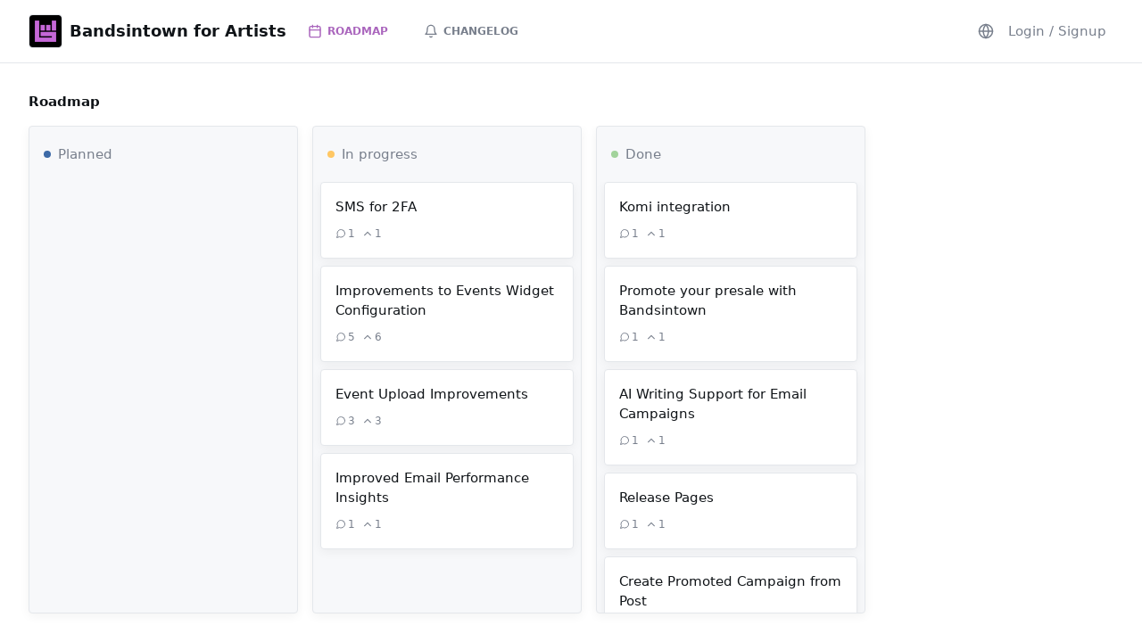

--- FILE ---
content_type: text/html; charset=utf-8
request_url: https://bandsintown.noorahq.com/
body_size: 10714
content:
<!DOCTYPE html><html lang="en"><head><meta name="viewport" content="width=device-width"/><title>Bandsintown for Artists Feedback</title><link rel="shortcut icon" href="https://cdn.noorahq.com/61ae829e346789000913b3e7/620c0aa93da2cfcc1d325f5d"/><link rel="canonical" href="https://bandsintown.noorahq.com/"/><meta charSet="utf-8"/><meta name="description" content="Give feedback to the Bandsintown for Artists team so we can make better product decisions. Powered by Noora."/><meta property="og:url" content="https://bandsintown.noorahq.com/"/><meta property="og:type" content="website"/><meta property="og:title" content="Bandsintown for Artists Feedback"/><meta property="og:description" content="Give feedback to the Bandsintown for Artists team so we can make better product decisions. Powered by Noora."/><meta property="og:image" content="https://cdn.noorahq.com/61ae829e346789000913b3e7/620c0a6dbd190e3fe7536bda"/><meta property="twitter:domain" content="bandsintown.noorahq.com"/><meta property="twitter:url" content="https://bandsintown.noorahq.com/"/><meta property="twitter:title" content="Bandsintown for Artists Feedback"/><meta property="twitter:description" content="Give feedback to the Bandsintown for Artists team so we can make better product decisions. Powered by Noora."/><meta property="twitter:image" content="https://cdn.noorahq.com/61ae829e346789000913b3e7/620c0a6dbd190e3fe7536bda"/><meta name="next-head-count" content="16"/><script>window.NooraQueue=[],window.Noora=function(o,n){window.NooraHandler?window.NooraHandler[o]&&window.NooraHandler[o](n):window.NooraQueue.push({method:o,options:n})};var script=window.document.createElement("script");script.onload=function(){if(1<=window.NooraQueue.length){for(var o=0;o<window.NooraQueue.length;++o)window.NooraHandler[window.NooraQueue[o].method]&&window.NooraHandler[window.NooraQueue[o].method](window.NooraQueue[o].options);window.NooraQueue=[]}},script.src="https://noorahq.com/noora.js",window.document.head.appendChild(script);</script><script>dataLayer = [];</script><script>(function(w,d,s,l,i){w[l]=w[l]||[];w[l].push({'gtm.start':
							new Date().getTime(),event:'gtm.js'});var f=d.getElementsByTagName(s)[0],
							j=d.createElement(s),dl=l!='dataLayer'?'&l='+l:'';j.async=true;j.src=
							'https://www.googletagmanager.com/gtm.js?id='+i+dl;f.parentNode.insertBefore(j,f);
						})(window,document,'script','dataLayer','GTM-MHX9W5W');</script><script>if ('true' === 'true' && window.location.hostname === "app.noorahq.com" && !window.location.pathname.startsWith("/oauth/")) {
							window['_fs_debug'] = false;
							window['_fs_host'] = 'fullstory.com';
							window['_fs_script'] = 'edge.fullstory.com/s/fs.js';
							window['_fs_org'] = '15AZB7';
							window['_fs_namespace'] = 'FS';
							(function(m,n,e,t,l,o,g,y){
								if (e in m) {if(m.console && m.console.log) { m.console.log('FullStory namespace conflict. Please set window["_fs_namespace"].');} return;}
								g=m[e]=function(a,b,s){g.q?g.q.push([a,b,s]):g._api(a,b,s);};g.q=[];
								o=n.createElement(t);o.async=1;o.crossOrigin='anonymous';o.src='https://'+_fs_script;
								y=n.getElementsByTagName(t)[0];y.parentNode.insertBefore(o,y);
								g.identify=function(i,v,s){g(l,{uid:i},s);if(v)g(l,v,s)};g.setUserVars=function(v,s){g(l,v,s)};g.event=function(i,v,s){g('event',{n:i,p:v},s)};
								g.anonymize=function(){g.identify(!!0)};
								g.shutdown=function(){g("rec",!1)};g.restart=function(){g("rec",!0)};
								g.log = function(a,b){g("log",[a,b])};
								g.consent=function(a){g("consent",!arguments.length||a)};
								g.identifyAccount=function(i,v){o='account';v=v||{};v.acctId=i;g(o,v)};
								g.clearUserCookie=function(){};
								g.setVars=function(n, p){g('setVars',[n,p]);};
								g._w={};y='XMLHttpRequest';g._w[y]=m[y];y='fetch';g._w[y]=m[y];
								if(m[y])m[y]=function(){return g._w[y].apply(this,arguments)};
								g._v="1.3.0";
							})(window,document,window['_fs_namespace'],'script','user');
						}</script><link rel="preload" href="/_next/static/css/644bfc38a5021496.css" as="style"/><link rel="stylesheet" href="/_next/static/css/644bfc38a5021496.css" data-n-g=""/><link rel="preload" href="/_next/static/css/c9c96104f94868b4.css" as="style"/><link rel="stylesheet" href="/_next/static/css/c9c96104f94868b4.css" data-n-p=""/><noscript data-n-css=""></noscript><script defer="" nomodule="" src="/_next/static/chunks/polyfills-42372ed130431b0a.js"></script><script src="/_next/static/chunks/webpack-d427747beb988583.js" defer=""></script><script src="/_next/static/chunks/framework-945b357d4a851f4b.js" defer=""></script><script src="/_next/static/chunks/main-0fe35c90baa38bce.js" defer=""></script><script src="/_next/static/chunks/pages/_app-b369012f1787ec26.js" defer=""></script><script src="/_next/static/chunks/ee9ce975-9386634584206738.js" defer=""></script><script src="/_next/static/chunks/5371-24812d1cbb90978b.js" defer=""></script><script src="/_next/static/chunks/6812-b087c1ae4fb6e88d.js" defer=""></script><script src="/_next/static/chunks/1664-7af2444d45de7507.js" defer=""></script><script src="/_next/static/chunks/7245-0578cb5253898aef.js" defer=""></script><script src="/_next/static/chunks/5357-a2ebe43d7afce727.js" defer=""></script><script src="/_next/static/chunks/5163-03a15da8f0703791.js" defer=""></script><script src="/_next/static/chunks/3707-b85b34328ebd01f8.js" defer=""></script><script src="/_next/static/chunks/6790-d885a16417469361.js" defer=""></script><script src="/_next/static/chunks/pages/index-171245f03b0d932d.js" defer=""></script><script src="/_next/static/DcwUqI4lV5rdtBuH9etH8/_buildManifest.js" defer=""></script><script src="/_next/static/DcwUqI4lV5rdtBuH9etH8/_ssgManifest.js" defer=""></script><style data-styled="" data-styled-version="5.3.11">.iEos{-webkit-align-items:center;-webkit-box-align:center;-ms-flex-align:center;align-items:center;display:-webkit-box;display:-webkit-flex;display:-ms-flexbox;display:flex;-webkit-flex-flow:row nowrap;-ms-flex-flow:row nowrap;flex-flow:row nowrap;}/*!sc*/
data-styled.g1[id="sc-f9b16dcb-0"]{content:"iEos,"}/*!sc*/
.fURtSN{display:-webkit-box;display:-webkit-flex;display:-ms-flexbox;display:flex;-webkit-flex-direction:column;-ms-flex-direction:column;flex-direction:column;-webkit-flex:1;-ms-flex:1;flex:1;position:relative;-webkit-align-items:stretch;-webkit-box-align:stretch;-ms-flex-align:stretch;align-items:stretch;justify-items:stretch;overflow:auto;}/*!sc*/
data-styled.g6[id="sc-f9b16dcb-5"]{content:"fURtSN,"}/*!sc*/
.cKqyQW{-webkit-align-items:center;-webkit-box-align:center;-ms-flex-align:center;align-items:center;display:-webkit-box;display:-webkit-flex;display:-ms-flexbox;display:flex;-webkit-flex-direction:row;-ms-flex-direction:row;flex-direction:row;font-size:15px;font-weight:700;}/*!sc*/
.cKqyQW > svg{height:24px;min-width:24px;width:24px;margin-right:8px;}/*!sc*/
data-styled.g8[id="sc-f9b16dcb-7"]{content:"cKqyQW,"}/*!sc*/
.iooAtJ{-webkit-align-items:center;-webkit-box-align:center;-ms-flex-align:center;align-items:center;display:-webkit-box;display:-webkit-flex;display:-ms-flexbox;display:flex;-webkit-flex-flow:row nowrap;-ms-flex-flow:row nowrap;flex-flow:row nowrap;overflow:hidden;-webkit-user-select:none;-moz-user-select:none;-ms-user-select:none;user-select:none;}/*!sc*/
.iooAtJ > span{font-size:18px;margin-left:8px;overflow:hidden;text-overflow:ellipsis;white-space:nowrap;}/*!sc*/
data-styled.g18[id="sc-876ff3ac-4"]{content:"iooAtJ,"}/*!sc*/
.gIQsks{-webkit-align-items:center;-webkit-box-align:center;-ms-flex-align:center;align-items:center;background-color:var(--app-border);border:1px solid var(--app-border);border-radius:4px;display:-webkit-box;display:-webkit-flex;display:-ms-flexbox;display:flex;font-size:12px;height:36px;-webkit-box-pack:center;-webkit-justify-content:center;-ms-flex-pack:center;justify-content:center;min-width:36px;width:36px;}/*!sc*/
.gIQsks img{border-radius:4px;height:36px;width:36px;}/*!sc*/
data-styled.g19[id="sc-876ff3ac-5"]{content:"gIQsks,"}/*!sc*/
.bMFRwK{overflow:hidden;text-overflow:ellipsis;white-space:nowrap;}/*!sc*/
data-styled.g27[id="sc-876ff3ac-13"]{content:"bMFRwK,"}/*!sc*/
.hHubtn{-webkit-align-items:center;-webkit-box-align:center;-ms-flex-align:center;align-items:center;border:0px;border-radius:4px;color:var(--app-text-tertiary);display:-webkit-box;display:-webkit-flex;display:-ms-flexbox;display:flex;-webkit-flex-direction:row nowrap;-ms-flex-direction:row nowrap;flex-direction:row nowrap;-webkit-flex-shrink:0;-ms-flex-negative:0;flex-shrink:0;-webkit-box-pack:justify;-webkit-justify-content:space-between;-ms-flex-pack:justify;justify-content:space-between;min-height:16px;overflow:hidden;padding:4px 8px;-webkit-user-select:none;-moz-user-select:none;-ms-user-select:none;user-select:none;}/*!sc*/
.hHubtn.compact{font-size:12px;padding:2px 4px;max-width:140px;}/*!sc*/
.hHubtn.is-selectable{cursor:pointer;}/*!sc*/
.hHubtn.is-selectable:hover{background-color:var(--app-bg);color:var(--app-text-primary);}/*!sc*/
data-styled.g28[id="sc-876ff3ac-14"]{content:"hHubtn,"}/*!sc*/
.dbWNvK{border-radius:100%;height:8px;margin-right:8px;min-width:8px;width:8px;}/*!sc*/
data-styled.g29[id="sc-876ff3ac-15"]{content:"dbWNvK,"}/*!sc*/
.hgSPap{background-color:var(--app-bg);box-shadow:var(--app-shadow) 0px 3px 12px;border:1px solid var(--app-border);border-radius:4px;diplay:flex;-webkit-flex-direction:column;-ms-flex-direction:column;flex-direction:column;cursor:pointer;overflow:hidden;-webkit-transition:background-color 0.15s ease-out 0s;transition:background-color 0.15s ease-out 0s;-webkit-user-select:none;-moz-user-select:none;-ms-user-select:none;user-select:none;}/*!sc*/
.hgSPap > span{font-weight:500;}/*!sc*/
.sc-876ff3ac-16 + .sc-876ff3ac-16{margin-top:8px;}/*!sc*/
.hgSPap:hover{background-color:var(--app-bg-secondary);}/*!sc*/
data-styled.g30[id="sc-876ff3ac-16"]{content:"hgSPap,"}/*!sc*/
.BQlyK{margin-top:8px;}/*!sc*/
data-styled.g31[id="sc-876ff3ac-17"]{content:"BQlyK,"}/*!sc*/
.htscSM{-webkit-align-items:center;-webkit-box-align:center;-ms-flex-align:center;align-items:center;color:var(--app-text-tertiary);display:-webkit-box;display:-webkit-flex;display:-ms-flexbox;display:flex;-webkit-flex-flow:row nowrap;-ms-flex-flow:row nowrap;flex-flow:row nowrap;font-size:12px;}/*!sc*/
.htscSM svg{height:12px;margin-right:2px;min-width:12px;stroke:var(--app-text-tertiary);width:12px;}/*!sc*/
.sc-876ff3ac-18 + .sc-876ff3ac-18{margin-left:8px;}/*!sc*/
data-styled.g32[id="sc-876ff3ac-18"]{content:"htscSM,"}/*!sc*/
.gQIAym{padding:16px;}/*!sc*/
data-styled.g33[id="sc-876ff3ac-19"]{content:"gQIAym,"}/*!sc*/
.eMxZyw{-webkit-align-items:center;-webkit-box-align:center;-ms-flex-align:center;align-items:center;border-radius:4px;cursor:pointer;display:-webkit-box;display:-webkit-flex;display:-ms-flexbox;display:flex;-webkit-flex:row nowrap;-ms-flex:row nowrap;flex:row nowrap;font-family:inherit;font-size:inherit;outline:0;padding:0;white-space:nowrap;}/*!sc*/
.eMxZyw:hover,.eMxZyw:focus{border:0px;outline:0;}/*!sc*/
data-styled.g40[id="sc-c1410b10-0"]{content:"eMxZyw,"}/*!sc*/
.eJXHsF{background-color:transparent;border:0px;border-radius:4px;color:var(--app-text-tertiary);height:28px;-webkit-box-pack:center;-webkit-justify-content:center;-ms-flex-pack:center;justify-content:center;min-width:28px;padding:4px 8px;}/*!sc*/
.eJXHsF svg{stroke:var(--app-text-tertiary);height:18px;min-width:18px;width:18px;margin:0;}/*!sc*/
.eJXHsF:hover,.eJXHsF.is-open{background-color:var(--app-bg-secondary);}/*!sc*/
.eJXHsF > span{margin-left:8px;overflow:hidden;text-overflow:ellipsis;}/*!sc*/
.sc-c1410b10-3 + .sc-c1410b10-3{margin-left:8px;}/*!sc*/
.eJXHsF.is-left-flyout{display:none;visibility:hidden;}/*!sc*/
.eJXHsF.is-right-flyout{display:none;visibility:hidden;}/*!sc*/
@media (max-width:760px){.eJXHsF.is-left-flyout{display:-webkit-box;display:-webkit-flex;display:-ms-flexbox;display:flex;visibility:visible;}}/*!sc*/
@media (max-width:990px){.eJXHsF.is-right-flyout{display:-webkit-box;display:-webkit-flex;display:-ms-flexbox;display:flex;visibility:visible;}}/*!sc*/
data-styled.g43[id="sc-c1410b10-3"]{content:"eJXHsF,"}/*!sc*/
.jhAVBl{border-bottom:1px solid var(--app-border);padding:16px 32px;overflow:hidden;}/*!sc*/
.jhAVBl .contents{display:-webkit-box;display:-webkit-flex;display:-ms-flexbox;display:flex;-webkit-flex-flow:row nowrap;-ms-flex-flow:row nowrap;flex-flow:row nowrap;-webkit-box-pack:justify;-webkit-justify-content:space-between;-ms-flex-pack:justify;justify-content:space-between;}/*!sc*/
.jhAVBl .contents .section{display:-webkit-box;display:-webkit-flex;display:-ms-flexbox;display:flex;-webkit-flex-flow:row nowrap;-ms-flex-flow:row nowrap;flex-flow:row nowrap;-webkit-box-pack:justify;-webkit-justify-content:space-between;-ms-flex-pack:justify;justify-content:space-between;margin-right:16px;overflow:hidden;}/*!sc*/
.jhAVBl .contents .workspace{margin:0 16px 0 0;}/*!sc*/
.jhAVBl .contents .workspace .home{cursor:pointer;font-weight:700;}/*!sc*/
.jhAVBl .mobile{display:none !important;visibility:hidden !important;}/*!sc*/
@media(max-width:760px){.jhAVBl{padding:16px 8px;}.jhAVBl .desktop{display:none;visibility:hidden;}.jhAVBl .mobile{display:-webkit-box !important;display:-webkit-flex !important;display:-ms-flexbox !important;display:flex !important;visibility:initial !important;}.jhAVBl .mobile.contents{display:-webkit-box;display:-webkit-flex;display:-ms-flexbox;display:flex;-webkit-flex-flow:column nowrap;-ms-flex-flow:column nowrap;flex-flow:column nowrap;}.jhAVBl .mobile.contents .bottom{margin:8px 0 0;}}/*!sc*/
data-styled.g94[id="sc-914b12ed-0"]{content:"jhAVBl,"}/*!sc*/
.deCiDD{color:var(--app-text-tertiary);cursor:pointer;display:-webkit-box;display:-webkit-flex;display:-ms-flexbox;display:flex;font-weight:400;font-size:12px;margin-top:8px;}/*!sc*/
data-styled.g95[id="sc-914b12ed-1"]{content:"deCiDD,"}/*!sc*/
.fHWCXW{margin-left:8px;}/*!sc*/
data-styled.g96[id="sc-914b12ed-2"]{content:"fHWCXW,"}/*!sc*/
.fiJznw{-webkit-align-items:center;-webkit-box-align:center;-ms-flex-align:center;align-items:center;display:-webkit-box;display:-webkit-flex;display:-ms-flexbox;display:flex;-webkit-flex-flow:row nowrap;-ms-flex-flow:row nowrap;flex-flow:row nowrap;}/*!sc*/
data-styled.g97[id="sc-914b12ed-3"]{content:"fiJznw,"}/*!sc*/
.bKGzMa{-webkit-flex-direction:column;-ms-flex-direction:column;flex-direction:column;position:absolute;top:0px;right:0px;left:0px;bottom:0px;background-color:var(--app-bg);-webkit-flex:1 1 0%;-ms-flex:1 1 0%;flex:1 1 0%;display:-webkit-box;display:-webkit-flex;display:-ms-flexbox;display:flex;overflow:hidden;}/*!sc*/
data-styled.g118[id="sc-de83e4df-0"]{content:"bKGzMa,"}/*!sc*/
.cYSBue{display:-webkit-box;display:-webkit-flex;display:-ms-flexbox;display:flex;-webkit-flex:1 1 0%;-ms-flex:1 1 0%;flex:1 1 0%;height:100%;}/*!sc*/
data-styled.g119[id="sc-de83e4df-1"]{content:"cYSBue,"}/*!sc*/
.gQjbvZ{-webkit-flex-shrink:0;-ms-flex-negative:0;flex-shrink:0;-webkit-box-flex:100;-webkit-flex-grow:100;-ms-flex-positive:100;flex-grow:100;position:relative;max-width:760px;}/*!sc*/
.gQjbvZ.is-inverted{min-width:320px;max-width:320px;}/*!sc*/
.gQjbvZ.is-left-only{max-width:initial;}/*!sc*/
@media (max-width:990px){.gQjbvZ{max-width:initial !important;}}/*!sc*/
@media (max-width:375px){.gQjbvZ.is-inverted{min-width:280px;max-width:280px;}}/*!sc*/
data-styled.g120[id="sc-de83e4df-2"]{content:"gQjbvZ,"}/*!sc*/
.lnZEzQ{background:var(--app-bg-secondary);border:1px solid var(--app-border);border-radius:4px;box-shadow:var(--app-shadow) 0px 3px 12px;margin-right:16px;max-width:300px;min-width:300px;overflow:hidden;width:300px;}/*!sc*/
.lnZEzQ .posts-container{overflow-y:auto;height:calc(100% - 58px);}/*!sc*/
.lnZEzQ .posts-container .posts{margin:0 8px 48px;}/*!sc*/
.lnZEzQ .header{padding:16px 8px;}/*!sc*/
@media(max-width:512px){.lnZEzQ{min-width:240px;max-width:240px;width:240px;}}/*!sc*/
.lnZEzQ .spinner{margin:12px 0 0 4px;}/*!sc*/
data-styled.g172[id="sc-1b9f7013-0"]{content:"lnZEzQ,"}/*!sc*/
.clvOUG{display:-webkit-box;display:-webkit-flex;display:-ms-flexbox;display:flex;-webkit-flex-flow:row nowrap;-ms-flex-flow:row nowrap;flex-flow:row nowrap;position:absolute;top:0px;bottom:16px;right:0px;left:0px;}/*!sc*/
data-styled.g175[id="sc-23afe62a-0"]{content:"clvOUG,"}/*!sc*/
.bCnKWH{overflow-x:hidden;}/*!sc*/
data-styled.g177[id="sc-3838bc76-0"]{content:"bCnKWH,"}/*!sc*/
.iVTVgN{margin-top:32px;}/*!sc*/
.iVTVgN .sc-f9b16dcb-7{padding-left:32px;}/*!sc*/
data-styled.g180[id="sc-3838bc76-3"]{content:"iVTVgN,"}/*!sc*/
.dxYRZl{margin-top:16px;height:calc(100vh - 32px);min-height:480px;position:relative;overflow-x:auto;}/*!sc*/
data-styled.g181[id="sc-3838bc76-4"]{content:"dxYRZl,"}/*!sc*/
.ceFkcs{display:-webkit-box;display:-webkit-flex;display:-ms-flexbox;display:flex;-webkit-box-pack:center;-webkit-justify-content:center;-ms-flex-pack:center;justify-content:center;margin-top:32px;}/*!sc*/
data-styled.g182[id="sc-3838bc76-5"]{content:"ceFkcs,"}/*!sc*/
.dLLCyU{-webkit-align-items:center;-webkit-box-align:center;-ms-flex-align:center;align-items:center;bottom:0px;display:-webkit-box;display:-webkit-flex;display:-ms-flexbox;display:flex;-webkit-flex:initial;-ms-flex:initial;flex:initial;-webkit-flex-direction:column;-ms-flex-direction:column;flex-direction:column;left:0px;right:0px;overflow-y:auto;padding-bottom:48px;position:absolute;top:0px;}/*!sc*/
data-styled.g224[id="sc-fc4f1981-0"]{content:"dLLCyU,"}/*!sc*/
.cMYiIC{width:100%;}/*!sc*/
data-styled.g226[id="sc-fc4f1981-2"]{content:"cMYiIC,"}/*!sc*/
</style></head><body class=""><div id="__next"><div class="app"><div class="workspace public-portal" style="--workspace-portal-brand:#aa66bd;align-items:stretch;display:flex;flex-direction:column;flex:1;justify-items:stretch;overflow:auto;position:relative"><div class="sc-914b12ed-0 jhAVBl"><div class="mobile contents"><div class="section top"><div class="workspace"><div class="home"><div class="sc-876ff3ac-4 iooAtJ"><div class="sc-876ff3ac-5 gIQsks"><img src="https://cdn.noorahq.com/61ae829e346789000913b3e7/620c0a6dbd190e3fe7536bda" alt="B"/></div><span>Bandsintown for Artists</span></div></div></div><div class="sc-914b12ed-3 fiJznw"><div class="profile"><div><button class="sc-c1410b10-0 sc-c1410b10-3 eMxZyw eJXHsF">Login / Signup</button></div></div></div></div><div class="section bottom"><div class="navigation_navigationButtons__kh6Vc"><div class="navigation_navigationButton__3wOkN navigation_navigationButtonActive__wqUfx navigation_roadmapButton__f6H6P navigation_navigationButtonNoShrink__GFW6H"><a href="/"><div class="navigation_navigationButtonIcon__WZgpn"><svg fill="none" stroke="#787F8C" stroke-linecap="round" stroke-linejoin="round" stroke-width="2" viewBox="0 0 24 24"><rect width="18" height="18" x="3" y="4" rx="2" ry="2"></rect><path d="M16 2L16 6"></path><path d="M8 2L8 6"></path><path d="M3 10L21 10"></path></svg></div>Roadmap</a></div><div class="navigation_navigationButton__3wOkN navigation_navigationButtonNoShrink__GFW6H"><a href="/changelog"><div class="navigation_navigationButtonIcon__WZgpn"><svg fill="none" stroke="#D9DCE3" stroke-linecap="round" stroke-linejoin="round" stroke-width="2" viewBox="0 0 24 24"><path d="M18 8A6 6 0 006 8c0 7-3 9-3 9h18s-3-2-3-9M13.73 21a2 2 0 01-3.46 0"></path></svg></div>Changelog</a></div></div></div></div><div class="desktop contents"><div class="section"><div class="workspace"><div class="home"><div class="sc-876ff3ac-4 iooAtJ"><div class="sc-876ff3ac-5 gIQsks"><img src="https://cdn.noorahq.com/61ae829e346789000913b3e7/620c0a6dbd190e3fe7536bda" alt="B"/></div><span>Bandsintown for Artists</span></div></div></div><div class="navigation_navigationButtons__kh6Vc"><div class="navigation_navigationButton__3wOkN navigation_navigationButtonActive__wqUfx navigation_roadmapButton__f6H6P navigation_navigationButtonNoShrink__GFW6H"><a href="/"><div class="navigation_navigationButtonIcon__WZgpn"><svg fill="none" stroke="#787F8C" stroke-linecap="round" stroke-linejoin="round" stroke-width="2" viewBox="0 0 24 24"><rect width="18" height="18" x="3" y="4" rx="2" ry="2"></rect><path d="M16 2L16 6"></path><path d="M8 2L8 6"></path><path d="M3 10L21 10"></path></svg></div>Roadmap</a></div><div class="navigation_navigationButton__3wOkN navigation_navigationButtonNoShrink__GFW6H"><a href="/changelog"><div class="navigation_navigationButtonIcon__WZgpn"><svg fill="none" stroke="#D9DCE3" stroke-linecap="round" stroke-linejoin="round" stroke-width="2" viewBox="0 0 24 24"><path d="M18 8A6 6 0 006 8c0 7-3 9-3 9h18s-3-2-3-9M13.73 21a2 2 0 01-3.46 0"></path></svg></div>Changelog</a></div></div></div><div class="navigation_adminButtonContainer__UWSeA"><div class="sc-914b12ed-2 fHWCXW"><div><button class="sc-c1410b10-0 sc-c1410b10-3 eMxZyw eJXHsF"><svg fill="none" stroke="#D9DCE3" stroke-linecap="round" stroke-linejoin="round" stroke-width="2" viewBox="0 0 24 24"><circle cx="12" cy="12" r="10"></circle><path d="M2 12L22 12"></path><path d="M12 2a15.3 15.3 0 014 10 15.3 15.3 0 01-4 10 15.3 15.3 0 01-4-10 15.3 15.3 0 014-10z"></path></svg></button></div></div><div class="profile"><div><button class="sc-c1410b10-0 sc-c1410b10-3 eMxZyw eJXHsF">Login / Signup</button></div></div></div></div></div><div class="sc-f9b16dcb-5 fURtSN"><div class="sc-de83e4df-0 bKGzMa"><div class="sc-de83e4df-1 cYSBue"><div class="sc-de83e4df-2 gQjbvZ is-left-only"><div class="sc-fc4f1981-0 dLLCyU"><div class="sc-fc4f1981-2 cMYiIC"><div class="sc-3838bc76-0 bCnKWH"><div class="sc-3838bc76-3 iVTVgN"><div class="sc-f9b16dcb-7 cKqyQW">Roadmap</div><div class="sc-3838bc76-4 dxYRZl"><div class="sc-23afe62a-0 clvOUG"><div style="min-width:32px"></div><div class="sc-1b9f7013-0 lnZEzQ"><div class="header"><div color="#3D6AA7" class="sc-876ff3ac-14 hHubtn  "><div class="sc-f9b16dcb-0 iEos"><div style="background-color:#3D6AA7" class="sc-876ff3ac-15 dbWNvK"></div><span class="sc-876ff3ac-13 bMFRwK">Planned</span></div></div></div><div class="posts-container"><div class="posts"><div class="spinner is-hidden"></div></div></div></div><div class="sc-1b9f7013-0 lnZEzQ"><div class="header"><div color="#FFC764" class="sc-876ff3ac-14 hHubtn  "><div class="sc-f9b16dcb-0 iEos"><div style="background-color:#FFC764" class="sc-876ff3ac-15 dbWNvK"></div><span class="sc-876ff3ac-13 bMFRwK">In progress</span></div></div></div><div class="posts-container"><div class="posts"><a class="plainlink roadmappost" href="/feedback/posts/sms-for-2fa"><div class="sc-876ff3ac-16 hgSPap"><div class="sc-876ff3ac-19 gQIAym"><span>SMS for 2FA</span><div class="sc-f9b16dcb-0 sc-876ff3ac-17 iEos BQlyK"><div class="sc-876ff3ac-18 htscSM"><svg fill="none" stroke="#D9DCE3" stroke-linecap="round" stroke-linejoin="round" stroke-width="2" viewBox="0 0 24 24"><path d="M21 11.5a8.38 8.38 0 01-.9 3.8 8.5 8.5 0 01-7.6 4.7 8.38 8.38 0 01-3.8-.9L3 21l1.9-5.7a8.38 8.38 0 01-.9-3.8 8.5 8.5 0 014.7-7.6 8.38 8.38 0 013.8-.9h.5a8.48 8.48 0 018 8v.5z"></path></svg><span>1</span></div><div class="sc-876ff3ac-18 htscSM"><svg viewBox="0 0 512 512"><path fill="none" stroke="#787F8C" stroke-linecap="round" stroke-linejoin="round" stroke-width="48" d="M112 328L256 184 400 328"></path></svg><span>1</span></div></div></div></div></a><a class="plainlink roadmappost" href="/feedback/posts/improvements-to-events-widget-configuration"><div class="sc-876ff3ac-16 hgSPap"><div class="sc-876ff3ac-19 gQIAym"><span>Improvements to Events Widget Configuration</span><div class="sc-f9b16dcb-0 sc-876ff3ac-17 iEos BQlyK"><div class="sc-876ff3ac-18 htscSM"><svg fill="none" stroke="#D9DCE3" stroke-linecap="round" stroke-linejoin="round" stroke-width="2" viewBox="0 0 24 24"><path d="M21 11.5a8.38 8.38 0 01-.9 3.8 8.5 8.5 0 01-7.6 4.7 8.38 8.38 0 01-3.8-.9L3 21l1.9-5.7a8.38 8.38 0 01-.9-3.8 8.5 8.5 0 014.7-7.6 8.38 8.38 0 013.8-.9h.5a8.48 8.48 0 018 8v.5z"></path></svg><span>5</span></div><div class="sc-876ff3ac-18 htscSM"><svg viewBox="0 0 512 512"><path fill="none" stroke="#787F8C" stroke-linecap="round" stroke-linejoin="round" stroke-width="48" d="M112 328L256 184 400 328"></path></svg><span>6</span></div></div></div></div></a><a class="plainlink roadmappost" href="/feedback/posts/event-upload-improvements"><div class="sc-876ff3ac-16 hgSPap"><div class="sc-876ff3ac-19 gQIAym"><span>Event Upload Improvements</span><div class="sc-f9b16dcb-0 sc-876ff3ac-17 iEos BQlyK"><div class="sc-876ff3ac-18 htscSM"><svg fill="none" stroke="#D9DCE3" stroke-linecap="round" stroke-linejoin="round" stroke-width="2" viewBox="0 0 24 24"><path d="M21 11.5a8.38 8.38 0 01-.9 3.8 8.5 8.5 0 01-7.6 4.7 8.38 8.38 0 01-3.8-.9L3 21l1.9-5.7a8.38 8.38 0 01-.9-3.8 8.5 8.5 0 014.7-7.6 8.38 8.38 0 013.8-.9h.5a8.48 8.48 0 018 8v.5z"></path></svg><span>3</span></div><div class="sc-876ff3ac-18 htscSM"><svg viewBox="0 0 512 512"><path fill="none" stroke="#787F8C" stroke-linecap="round" stroke-linejoin="round" stroke-width="48" d="M112 328L256 184 400 328"></path></svg><span>3</span></div></div></div></div></a><a class="plainlink roadmappost" href="/feedback/posts/email-performance-insights"><div class="sc-876ff3ac-16 hgSPap"><div class="sc-876ff3ac-19 gQIAym"><span>Improved Email Performance Insights</span><div class="sc-f9b16dcb-0 sc-876ff3ac-17 iEos BQlyK"><div class="sc-876ff3ac-18 htscSM"><svg fill="none" stroke="#D9DCE3" stroke-linecap="round" stroke-linejoin="round" stroke-width="2" viewBox="0 0 24 24"><path d="M21 11.5a8.38 8.38 0 01-.9 3.8 8.5 8.5 0 01-7.6 4.7 8.38 8.38 0 01-3.8-.9L3 21l1.9-5.7a8.38 8.38 0 01-.9-3.8 8.5 8.5 0 014.7-7.6 8.38 8.38 0 013.8-.9h.5a8.48 8.48 0 018 8v.5z"></path></svg><span>1</span></div><div class="sc-876ff3ac-18 htscSM"><svg viewBox="0 0 512 512"><path fill="none" stroke="#787F8C" stroke-linecap="round" stroke-linejoin="round" stroke-width="48" d="M112 328L256 184 400 328"></path></svg><span>1</span></div></div></div></div></a><div class="spinner is-hidden"></div></div></div></div><div class="sc-1b9f7013-0 lnZEzQ"><div class="header"><div color="#A2D39B" class="sc-876ff3ac-14 hHubtn  "><div class="sc-f9b16dcb-0 iEos"><div style="background-color:#A2D39B" class="sc-876ff3ac-15 dbWNvK"></div><span class="sc-876ff3ac-13 bMFRwK">Done</span></div></div></div><div class="posts-container"><div class="posts"><a class="plainlink roadmappost" href="/feedback/posts/komi-integration"><div class="sc-876ff3ac-16 hgSPap"><div class="sc-876ff3ac-19 gQIAym"><span>Komi integration</span><div class="sc-f9b16dcb-0 sc-876ff3ac-17 iEos BQlyK"><div class="sc-876ff3ac-18 htscSM"><svg fill="none" stroke="#D9DCE3" stroke-linecap="round" stroke-linejoin="round" stroke-width="2" viewBox="0 0 24 24"><path d="M21 11.5a8.38 8.38 0 01-.9 3.8 8.5 8.5 0 01-7.6 4.7 8.38 8.38 0 01-3.8-.9L3 21l1.9-5.7a8.38 8.38 0 01-.9-3.8 8.5 8.5 0 014.7-7.6 8.38 8.38 0 013.8-.9h.5a8.48 8.48 0 018 8v.5z"></path></svg><span>1</span></div><div class="sc-876ff3ac-18 htscSM"><svg viewBox="0 0 512 512"><path fill="none" stroke="#787F8C" stroke-linecap="round" stroke-linejoin="round" stroke-width="48" d="M112 328L256 184 400 328"></path></svg><span>1</span></div></div></div></div></a><a class="plainlink roadmappost" href="/feedback/posts/promote-your-presale-with-bandsintown"><div class="sc-876ff3ac-16 hgSPap"><div class="sc-876ff3ac-19 gQIAym"><span>Promote your presale with Bandsintown</span><div class="sc-f9b16dcb-0 sc-876ff3ac-17 iEos BQlyK"><div class="sc-876ff3ac-18 htscSM"><svg fill="none" stroke="#D9DCE3" stroke-linecap="round" stroke-linejoin="round" stroke-width="2" viewBox="0 0 24 24"><path d="M21 11.5a8.38 8.38 0 01-.9 3.8 8.5 8.5 0 01-7.6 4.7 8.38 8.38 0 01-3.8-.9L3 21l1.9-5.7a8.38 8.38 0 01-.9-3.8 8.5 8.5 0 014.7-7.6 8.38 8.38 0 013.8-.9h.5a8.48 8.48 0 018 8v.5z"></path></svg><span>1</span></div><div class="sc-876ff3ac-18 htscSM"><svg viewBox="0 0 512 512"><path fill="none" stroke="#787F8C" stroke-linecap="round" stroke-linejoin="round" stroke-width="48" d="M112 328L256 184 400 328"></path></svg><span>1</span></div></div></div></div></a><a class="plainlink roadmappost" href="/feedback/posts/ai-writing-support-for-email-campaigns"><div class="sc-876ff3ac-16 hgSPap"><div class="sc-876ff3ac-19 gQIAym"><span>AI Writing Support for Email Campaigns</span><div class="sc-f9b16dcb-0 sc-876ff3ac-17 iEos BQlyK"><div class="sc-876ff3ac-18 htscSM"><svg fill="none" stroke="#D9DCE3" stroke-linecap="round" stroke-linejoin="round" stroke-width="2" viewBox="0 0 24 24"><path d="M21 11.5a8.38 8.38 0 01-.9 3.8 8.5 8.5 0 01-7.6 4.7 8.38 8.38 0 01-3.8-.9L3 21l1.9-5.7a8.38 8.38 0 01-.9-3.8 8.5 8.5 0 014.7-7.6 8.38 8.38 0 013.8-.9h.5a8.48 8.48 0 018 8v.5z"></path></svg><span>1</span></div><div class="sc-876ff3ac-18 htscSM"><svg viewBox="0 0 512 512"><path fill="none" stroke="#787F8C" stroke-linecap="round" stroke-linejoin="round" stroke-width="48" d="M112 328L256 184 400 328"></path></svg><span>1</span></div></div></div></div></a><a class="plainlink roadmappost" href="/feedback/posts/release-pages"><div class="sc-876ff3ac-16 hgSPap"><div class="sc-876ff3ac-19 gQIAym"><span>Release Pages</span><div class="sc-f9b16dcb-0 sc-876ff3ac-17 iEos BQlyK"><div class="sc-876ff3ac-18 htscSM"><svg fill="none" stroke="#D9DCE3" stroke-linecap="round" stroke-linejoin="round" stroke-width="2" viewBox="0 0 24 24"><path d="M21 11.5a8.38 8.38 0 01-.9 3.8 8.5 8.5 0 01-7.6 4.7 8.38 8.38 0 01-3.8-.9L3 21l1.9-5.7a8.38 8.38 0 01-.9-3.8 8.5 8.5 0 014.7-7.6 8.38 8.38 0 013.8-.9h.5a8.48 8.48 0 018 8v.5z"></path></svg><span>1</span></div><div class="sc-876ff3ac-18 htscSM"><svg viewBox="0 0 512 512"><path fill="none" stroke="#787F8C" stroke-linecap="round" stroke-linejoin="round" stroke-width="48" d="M112 328L256 184 400 328"></path></svg><span>1</span></div></div></div></div></a><a class="plainlink roadmappost" href="/feedback/posts/create-promoted-campaign-from-post"><div class="sc-876ff3ac-16 hgSPap"><div class="sc-876ff3ac-19 gQIAym"><span>Create Promoted Campaign from Post</span><div class="sc-f9b16dcb-0 sc-876ff3ac-17 iEos BQlyK"><div class="sc-876ff3ac-18 htscSM"><svg fill="none" stroke="#D9DCE3" stroke-linecap="round" stroke-linejoin="round" stroke-width="2" viewBox="0 0 24 24"><path d="M21 11.5a8.38 8.38 0 01-.9 3.8 8.5 8.5 0 01-7.6 4.7 8.38 8.38 0 01-3.8-.9L3 21l1.9-5.7a8.38 8.38 0 01-.9-3.8 8.5 8.5 0 014.7-7.6 8.38 8.38 0 013.8-.9h.5a8.48 8.48 0 018 8v.5z"></path></svg><span>1</span></div><div class="sc-876ff3ac-18 htscSM"><svg viewBox="0 0 512 512"><path fill="none" stroke="#787F8C" stroke-linecap="round" stroke-linejoin="round" stroke-width="48" d="M112 328L256 184 400 328"></path></svg><span>1</span></div></div></div></div></a><a class="plainlink roadmappost" href="/feedback/posts/bandsintown-for-artists-academy"><div class="sc-876ff3ac-16 hgSPap"><div class="sc-876ff3ac-19 gQIAym"><span>Bandsintown for Artists New Help Center</span><div class="sc-f9b16dcb-0 sc-876ff3ac-17 iEos BQlyK"><div class="sc-876ff3ac-18 htscSM"><svg fill="none" stroke="#D9DCE3" stroke-linecap="round" stroke-linejoin="round" stroke-width="2" viewBox="0 0 24 24"><path d="M21 11.5a8.38 8.38 0 01-.9 3.8 8.5 8.5 0 01-7.6 4.7 8.38 8.38 0 01-3.8-.9L3 21l1.9-5.7a8.38 8.38 0 01-.9-3.8 8.5 8.5 0 014.7-7.6 8.38 8.38 0 013.8-.9h.5a8.48 8.48 0 018 8v.5z"></path></svg><span>3</span></div><div class="sc-876ff3ac-18 htscSM"><svg viewBox="0 0 512 512"><path fill="none" stroke="#787F8C" stroke-linecap="round" stroke-linejoin="round" stroke-width="48" d="M112 328L256 184 400 328"></path></svg><span>2</span></div></div></div></div></a><a class="plainlink roadmappost" href="/feedback/posts/manager-permissions"><div class="sc-876ff3ac-16 hgSPap"><div class="sc-876ff3ac-19 gQIAym"><span>Team Management</span><div class="sc-f9b16dcb-0 sc-876ff3ac-17 iEos BQlyK"><div class="sc-876ff3ac-18 htscSM"><svg fill="none" stroke="#D9DCE3" stroke-linecap="round" stroke-linejoin="round" stroke-width="2" viewBox="0 0 24 24"><path d="M21 11.5a8.38 8.38 0 01-.9 3.8 8.5 8.5 0 01-7.6 4.7 8.38 8.38 0 01-3.8-.9L3 21l1.9-5.7a8.38 8.38 0 01-.9-3.8 8.5 8.5 0 014.7-7.6 8.38 8.38 0 013.8-.9h.5a8.48 8.48 0 018 8v.5z"></path></svg><span>8</span></div><div class="sc-876ff3ac-18 htscSM"><svg viewBox="0 0 512 512"><path fill="none" stroke="#787F8C" stroke-linecap="round" stroke-linejoin="round" stroke-width="48" d="M112 328L256 184 400 328"></path></svg><span>3</span></div></div></div></div></a><a class="plainlink roadmappost" href="/feedback/posts/festival-management-verification"><div class="sc-876ff3ac-16 hgSPap"><div class="sc-876ff3ac-19 gQIAym"><span>Festival Management &amp; Verification</span><div class="sc-f9b16dcb-0 sc-876ff3ac-17 iEos BQlyK"><div class="sc-876ff3ac-18 htscSM"><svg fill="none" stroke="#D9DCE3" stroke-linecap="round" stroke-linejoin="round" stroke-width="2" viewBox="0 0 24 24"><path d="M21 11.5a8.38 8.38 0 01-.9 3.8 8.5 8.5 0 01-7.6 4.7 8.38 8.38 0 01-3.8-.9L3 21l1.9-5.7a8.38 8.38 0 01-.9-3.8 8.5 8.5 0 014.7-7.6 8.38 8.38 0 013.8-.9h.5a8.48 8.48 0 018 8v.5z"></path></svg><span>1</span></div><div class="sc-876ff3ac-18 htscSM"><svg viewBox="0 0 512 512"><path fill="none" stroke="#787F8C" stroke-linecap="round" stroke-linejoin="round" stroke-width="48" d="M112 328L256 184 400 328"></path></svg><span>1</span></div></div></div></div></a><a class="plainlink roadmappost" href="/feedback/posts/events-widget-support-for-multiple-ticket-links"><div class="sc-876ff3ac-16 hgSPap"><div class="sc-876ff3ac-19 gQIAym"><span>Events Widget Support for Multiple Ticket Links</span><div class="sc-f9b16dcb-0 sc-876ff3ac-17 iEos BQlyK"><div class="sc-876ff3ac-18 htscSM"><svg fill="none" stroke="#D9DCE3" stroke-linecap="round" stroke-linejoin="round" stroke-width="2" viewBox="0 0 24 24"><path d="M21 11.5a8.38 8.38 0 01-.9 3.8 8.5 8.5 0 01-7.6 4.7 8.38 8.38 0 01-3.8-.9L3 21l1.9-5.7a8.38 8.38 0 01-.9-3.8 8.5 8.5 0 014.7-7.6 8.38 8.38 0 013.8-.9h.5a8.48 8.48 0 018 8v.5z"></path></svg><span>3</span></div><div class="sc-876ff3ac-18 htscSM"><svg viewBox="0 0 512 512"><path fill="none" stroke="#787F8C" stroke-linecap="round" stroke-linejoin="round" stroke-width="48" d="M112 328L256 184 400 328"></path></svg><span>2</span></div></div></div></div></a><a class="plainlink roadmappost" href="/feedback/posts/bandsintown-for-artists-playbooks"><div class="sc-876ff3ac-16 hgSPap"><div class="sc-876ff3ac-19 gQIAym"><span>Bandsintown for Artists Playbooks</span><div class="sc-f9b16dcb-0 sc-876ff3ac-17 iEos BQlyK"><div class="sc-876ff3ac-18 htscSM"><svg fill="none" stroke="#D9DCE3" stroke-linecap="round" stroke-linejoin="round" stroke-width="2" viewBox="0 0 24 24"><path d="M21 11.5a8.38 8.38 0 01-.9 3.8 8.5 8.5 0 01-7.6 4.7 8.38 8.38 0 01-3.8-.9L3 21l1.9-5.7a8.38 8.38 0 01-.9-3.8 8.5 8.5 0 014.7-7.6 8.38 8.38 0 013.8-.9h.5a8.48 8.48 0 018 8v.5z"></path></svg><span>4</span></div><div class="sc-876ff3ac-18 htscSM"><svg viewBox="0 0 512 512"><path fill="none" stroke="#787F8C" stroke-linecap="round" stroke-linejoin="round" stroke-width="48" d="M112 328L256 184 400 328"></path></svg><span>3</span></div></div></div></div></a><a class="plainlink roadmappost" href="/feedback/posts/playbooks-added-to-resource-bar"><div class="sc-876ff3ac-16 hgSPap"><div class="sc-876ff3ac-19 gQIAym"><span>Playbooks added to Resource Bar</span><div class="sc-f9b16dcb-0 sc-876ff3ac-17 iEos BQlyK"><div class="sc-876ff3ac-18 htscSM"><svg fill="none" stroke="#D9DCE3" stroke-linecap="round" stroke-linejoin="round" stroke-width="2" viewBox="0 0 24 24"><path d="M21 11.5a8.38 8.38 0 01-.9 3.8 8.5 8.5 0 01-7.6 4.7 8.38 8.38 0 01-3.8-.9L3 21l1.9-5.7a8.38 8.38 0 01-.9-3.8 8.5 8.5 0 014.7-7.6 8.38 8.38 0 013.8-.9h.5a8.48 8.48 0 018 8v.5z"></path></svg><span>1</span></div><div class="sc-876ff3ac-18 htscSM"><svg viewBox="0 0 512 512"><path fill="none" stroke="#787F8C" stroke-linecap="round" stroke-linejoin="round" stroke-width="48" d="M112 328L256 184 400 328"></path></svg><span>2</span></div></div></div></div></a><a class="plainlink roadmappost" href="/feedback/posts/new-widget-customizations"><div class="sc-876ff3ac-16 hgSPap"><div class="sc-876ff3ac-19 gQIAym"><span>New Widget Customizations</span><div class="sc-f9b16dcb-0 sc-876ff3ac-17 iEos BQlyK"><div class="sc-876ff3ac-18 htscSM"><svg fill="none" stroke="#D9DCE3" stroke-linecap="round" stroke-linejoin="round" stroke-width="2" viewBox="0 0 24 24"><path d="M21 11.5a8.38 8.38 0 01-.9 3.8 8.5 8.5 0 01-7.6 4.7 8.38 8.38 0 01-3.8-.9L3 21l1.9-5.7a8.38 8.38 0 01-.9-3.8 8.5 8.5 0 014.7-7.6 8.38 8.38 0 013.8-.9h.5a8.48 8.48 0 018 8v.5z"></path></svg><span>1</span></div><div class="sc-876ff3ac-18 htscSM"><svg viewBox="0 0 512 512"><path fill="none" stroke="#787F8C" stroke-linecap="round" stroke-linejoin="round" stroke-width="48" d="M112 328L256 184 400 328"></path></svg><span>1</span></div></div></div></div></a><a class="plainlink roadmappost" href="/feedback/posts/target-fans-contacts"><div class="sc-876ff3ac-16 hgSPap"><div class="sc-876ff3ac-19 gQIAym"><span>Target Fans &amp; Contacts</span><div class="sc-f9b16dcb-0 sc-876ff3ac-17 iEos BQlyK"><div class="sc-876ff3ac-18 htscSM"><svg fill="none" stroke="#D9DCE3" stroke-linecap="round" stroke-linejoin="round" stroke-width="2" viewBox="0 0 24 24"><path d="M21 11.5a8.38 8.38 0 01-.9 3.8 8.5 8.5 0 01-7.6 4.7 8.38 8.38 0 01-3.8-.9L3 21l1.9-5.7a8.38 8.38 0 01-.9-3.8 8.5 8.5 0 014.7-7.6 8.38 8.38 0 013.8-.9h.5a8.48 8.48 0 018 8v.5z"></path></svg><span>1</span></div><div class="sc-876ff3ac-18 htscSM"><svg viewBox="0 0 512 512"><path fill="none" stroke="#787F8C" stroke-linecap="round" stroke-linejoin="round" stroke-width="48" d="M112 328L256 184 400 328"></path></svg><span>1</span></div></div></div></div></a><a class="plainlink roadmappost" href="/feedback/posts/new-audience-growth-tools-on-our-legacy-events-widget"><div class="sc-876ff3ac-16 hgSPap"><div class="sc-876ff3ac-19 gQIAym"><span>New Audience Growth Tools on our Legacy Events Widget</span><div class="sc-f9b16dcb-0 sc-876ff3ac-17 iEos BQlyK"><div class="sc-876ff3ac-18 htscSM"><svg fill="none" stroke="#D9DCE3" stroke-linecap="round" stroke-linejoin="round" stroke-width="2" viewBox="0 0 24 24"><path d="M21 11.5a8.38 8.38 0 01-.9 3.8 8.5 8.5 0 01-7.6 4.7 8.38 8.38 0 01-3.8-.9L3 21l1.9-5.7a8.38 8.38 0 01-.9-3.8 8.5 8.5 0 014.7-7.6 8.38 8.38 0 013.8-.9h.5a8.48 8.48 0 018 8v.5z"></path></svg><span>2</span></div><div class="sc-876ff3ac-18 htscSM"><svg viewBox="0 0 512 512"><path fill="none" stroke="#787F8C" stroke-linecap="round" stroke-linejoin="round" stroke-width="48" d="M112 328L256 184 400 328"></path></svg><span>1</span></div></div></div></div></a><a class="plainlink roadmappost" href="/feedback/posts/features-integrations-resources-menus"><div class="sc-876ff3ac-16 hgSPap"><div class="sc-876ff3ac-19 gQIAym"><span>Features, Integrations, &amp; Resources Menus</span><div class="sc-f9b16dcb-0 sc-876ff3ac-17 iEos BQlyK"><div class="sc-876ff3ac-18 htscSM"><svg fill="none" stroke="#D9DCE3" stroke-linecap="round" stroke-linejoin="round" stroke-width="2" viewBox="0 0 24 24"><path d="M21 11.5a8.38 8.38 0 01-.9 3.8 8.5 8.5 0 01-7.6 4.7 8.38 8.38 0 01-3.8-.9L3 21l1.9-5.7a8.38 8.38 0 01-.9-3.8 8.5 8.5 0 014.7-7.6 8.38 8.38 0 013.8-.9h.5a8.48 8.48 0 018 8v.5z"></path></svg><span>1</span></div><div class="sc-876ff3ac-18 htscSM"><svg viewBox="0 0 512 512"><path fill="none" stroke="#787F8C" stroke-linecap="round" stroke-linejoin="round" stroke-width="48" d="M112 328L256 184 400 328"></path></svg><span>1</span></div></div></div></div></a><a class="plainlink roadmappost" href="/feedback/posts/expanded-previews-on-posts"><div class="sc-876ff3ac-16 hgSPap"><div class="sc-876ff3ac-19 gQIAym"><span>Expanded Previews on Posts</span><div class="sc-f9b16dcb-0 sc-876ff3ac-17 iEos BQlyK"><div class="sc-876ff3ac-18 htscSM"><svg fill="none" stroke="#D9DCE3" stroke-linecap="round" stroke-linejoin="round" stroke-width="2" viewBox="0 0 24 24"><path d="M21 11.5a8.38 8.38 0 01-.9 3.8 8.5 8.5 0 01-7.6 4.7 8.38 8.38 0 01-3.8-.9L3 21l1.9-5.7a8.38 8.38 0 01-.9-3.8 8.5 8.5 0 014.7-7.6 8.38 8.38 0 013.8-.9h.5a8.48 8.48 0 018 8v.5z"></path></svg><span>1</span></div><div class="sc-876ff3ac-18 htscSM"><svg viewBox="0 0 512 512"><path fill="none" stroke="#787F8C" stroke-linecap="round" stroke-linejoin="round" stroke-width="48" d="M112 328L256 184 400 328"></path></svg><span>1</span></div></div></div></div></a><a class="plainlink roadmappost" href="/feedback/posts/email-builder"><div class="sc-876ff3ac-16 hgSPap"><div class="sc-876ff3ac-19 gQIAym"><span>Email Builder</span><div class="sc-f9b16dcb-0 sc-876ff3ac-17 iEos BQlyK"><div class="sc-876ff3ac-18 htscSM"><svg fill="none" stroke="#D9DCE3" stroke-linecap="round" stroke-linejoin="round" stroke-width="2" viewBox="0 0 24 24"><path d="M21 11.5a8.38 8.38 0 01-.9 3.8 8.5 8.5 0 01-7.6 4.7 8.38 8.38 0 01-3.8-.9L3 21l1.9-5.7a8.38 8.38 0 01-.9-3.8 8.5 8.5 0 014.7-7.6 8.38 8.38 0 013.8-.9h.5a8.48 8.48 0 018 8v.5z"></path></svg><span>2</span></div><div class="sc-876ff3ac-18 htscSM"><svg viewBox="0 0 512 512"><path fill="none" stroke="#787F8C" stroke-linecap="round" stroke-linejoin="round" stroke-width="48" d="M112 328L256 184 400 328"></path></svg><span>1</span></div></div></div></div></a><a class="plainlink roadmappost" href="/feedback/posts/alerts-for-new-imported-events"><div class="sc-876ff3ac-16 hgSPap"><div class="sc-876ff3ac-19 gQIAym"><span>Alerts for new unpublished events</span><div class="sc-f9b16dcb-0 sc-876ff3ac-17 iEos BQlyK"><div class="sc-876ff3ac-18 htscSM"><svg fill="none" stroke="#D9DCE3" stroke-linecap="round" stroke-linejoin="round" stroke-width="2" viewBox="0 0 24 24"><path d="M21 11.5a8.38 8.38 0 01-.9 3.8 8.5 8.5 0 01-7.6 4.7 8.38 8.38 0 01-3.8-.9L3 21l1.9-5.7a8.38 8.38 0 01-.9-3.8 8.5 8.5 0 014.7-7.6 8.38 8.38 0 013.8-.9h.5a8.48 8.48 0 018 8v.5z"></path></svg><span>2</span></div><div class="sc-876ff3ac-18 htscSM"><svg viewBox="0 0 512 512"><path fill="none" stroke="#787F8C" stroke-linecap="round" stroke-linejoin="round" stroke-width="48" d="M112 328L256 184 400 328"></path></svg><span>3</span></div></div></div></div></a><a class="plainlink roadmappost" href="/feedback/posts/new-artist-tool-pages"><div class="sc-876ff3ac-16 hgSPap"><div class="sc-876ff3ac-19 gQIAym"><span>New Artist Tool Pages</span><div class="sc-f9b16dcb-0 sc-876ff3ac-17 iEos BQlyK"><div class="sc-876ff3ac-18 htscSM"><svg fill="none" stroke="#D9DCE3" stroke-linecap="round" stroke-linejoin="round" stroke-width="2" viewBox="0 0 24 24"><path d="M21 11.5a8.38 8.38 0 01-.9 3.8 8.5 8.5 0 01-7.6 4.7 8.38 8.38 0 01-3.8-.9L3 21l1.9-5.7a8.38 8.38 0 01-.9-3.8 8.5 8.5 0 014.7-7.6 8.38 8.38 0 013.8-.9h.5a8.48 8.48 0 018 8v.5z"></path></svg><span>2</span></div><div class="sc-876ff3ac-18 htscSM"><svg viewBox="0 0 512 512"><path fill="none" stroke="#787F8C" stroke-linecap="round" stroke-linejoin="round" stroke-width="48" d="M112 328L256 184 400 328"></path></svg><span>1</span></div></div></div></div></a><a class="plainlink roadmappost" href="/feedback/posts/early-access-program-toggle"><div class="sc-876ff3ac-16 hgSPap"><div class="sc-876ff3ac-19 gQIAym"><span>Early Access Program Toggle</span><div class="sc-f9b16dcb-0 sc-876ff3ac-17 iEos BQlyK"><div class="sc-876ff3ac-18 htscSM"><svg fill="none" stroke="#D9DCE3" stroke-linecap="round" stroke-linejoin="round" stroke-width="2" viewBox="0 0 24 24"><path d="M21 11.5a8.38 8.38 0 01-.9 3.8 8.5 8.5 0 01-7.6 4.7 8.38 8.38 0 01-3.8-.9L3 21l1.9-5.7a8.38 8.38 0 01-.9-3.8 8.5 8.5 0 014.7-7.6 8.38 8.38 0 013.8-.9h.5a8.48 8.48 0 018 8v.5z"></path></svg><span>1</span></div><div class="sc-876ff3ac-18 htscSM"><svg viewBox="0 0 512 512"><path fill="none" stroke="#787F8C" stroke-linecap="round" stroke-linejoin="round" stroke-width="48" d="M112 328L256 184 400 328"></path></svg><span>1</span></div></div></div></div></a><a class="plainlink roadmappost" href="/feedback/posts/-what-s-new-icon-with-access-to-our-changelog"><div class="sc-876ff3ac-16 hgSPap"><div class="sc-876ff3ac-19 gQIAym"><span>&quot;What&#x27;s New&quot; icon with access to our Changelog</span><div class="sc-f9b16dcb-0 sc-876ff3ac-17 iEos BQlyK"><div class="sc-876ff3ac-18 htscSM"><svg fill="none" stroke="#D9DCE3" stroke-linecap="round" stroke-linejoin="round" stroke-width="2" viewBox="0 0 24 24"><path d="M21 11.5a8.38 8.38 0 01-.9 3.8 8.5 8.5 0 01-7.6 4.7 8.38 8.38 0 01-3.8-.9L3 21l1.9-5.7a8.38 8.38 0 01-.9-3.8 8.5 8.5 0 014.7-7.6 8.38 8.38 0 013.8-.9h.5a8.48 8.48 0 018 8v.5z"></path></svg><span>1</span></div><div class="sc-876ff3ac-18 htscSM"><svg viewBox="0 0 512 512"><path fill="none" stroke="#787F8C" stroke-linecap="round" stroke-linejoin="round" stroke-width="48" d="M112 328L256 184 400 328"></path></svg><span>1</span></div></div></div></div></a><a class="plainlink roadmappost" href="/feedback/posts/updated-home-signup-and-login-pages"><div class="sc-876ff3ac-16 hgSPap"><div class="sc-876ff3ac-19 gQIAym"><span>Updated Home, Signup, and Login Pages</span><div class="sc-f9b16dcb-0 sc-876ff3ac-17 iEos BQlyK"><div class="sc-876ff3ac-18 htscSM"><svg fill="none" stroke="#D9DCE3" stroke-linecap="round" stroke-linejoin="round" stroke-width="2" viewBox="0 0 24 24"><path d="M21 11.5a8.38 8.38 0 01-.9 3.8 8.5 8.5 0 01-7.6 4.7 8.38 8.38 0 01-3.8-.9L3 21l1.9-5.7a8.38 8.38 0 01-.9-3.8 8.5 8.5 0 014.7-7.6 8.38 8.38 0 013.8-.9h.5a8.48 8.48 0 018 8v.5z"></path></svg><span>1</span></div><div class="sc-876ff3ac-18 htscSM"><svg viewBox="0 0 512 512"><path fill="none" stroke="#787F8C" stroke-linecap="round" stroke-linejoin="round" stroke-width="48" d="M112 328L256 184 400 328"></path></svg><span>1</span></div></div></div></div></a><a class="plainlink roadmappost" href="/feedback/posts/fan-manager"><div class="sc-876ff3ac-16 hgSPap"><div class="sc-876ff3ac-19 gQIAym"><span>Fan Manager</span><div class="sc-f9b16dcb-0 sc-876ff3ac-17 iEos BQlyK"><div class="sc-876ff3ac-18 htscSM"><svg fill="none" stroke="#D9DCE3" stroke-linecap="round" stroke-linejoin="round" stroke-width="2" viewBox="0 0 24 24"><path d="M21 11.5a8.38 8.38 0 01-.9 3.8 8.5 8.5 0 01-7.6 4.7 8.38 8.38 0 01-3.8-.9L3 21l1.9-5.7a8.38 8.38 0 01-.9-3.8 8.5 8.5 0 014.7-7.6 8.38 8.38 0 013.8-.9h.5a8.48 8.48 0 018 8v.5z"></path></svg><span>2</span></div><div class="sc-876ff3ac-18 htscSM"><svg viewBox="0 0 512 512"><path fill="none" stroke="#787F8C" stroke-linecap="round" stroke-linejoin="round" stroke-width="48" d="M112 328L256 184 400 328"></path></svg><span>1</span></div></div></div></div></a><a class="plainlink roadmappost" href="/feedback/posts/upgraded-smart-link-and-events-widget"><div class="sc-876ff3ac-16 hgSPap"><div class="sc-876ff3ac-19 gQIAym"><span>Upgraded Smart Link and Events Widget</span><div class="sc-f9b16dcb-0 sc-876ff3ac-17 iEos BQlyK"><div class="sc-876ff3ac-18 htscSM"><svg fill="none" stroke="#D9DCE3" stroke-linecap="round" stroke-linejoin="round" stroke-width="2" viewBox="0 0 24 24"><path d="M21 11.5a8.38 8.38 0 01-.9 3.8 8.5 8.5 0 01-7.6 4.7 8.38 8.38 0 01-3.8-.9L3 21l1.9-5.7a8.38 8.38 0 01-.9-3.8 8.5 8.5 0 014.7-7.6 8.38 8.38 0 013.8-.9h.5a8.48 8.48 0 018 8v.5z"></path></svg><span>2</span></div><div class="sc-876ff3ac-18 htscSM"><svg viewBox="0 0 512 512"><path fill="none" stroke="#787F8C" stroke-linecap="round" stroke-linejoin="round" stroke-width="48" d="M112 328L256 184 400 328"></path></svg><span>1</span></div></div></div></div></a><a class="plainlink roadmappost" href="/feedback/posts/email-signup-form"><div class="sc-876ff3ac-16 hgSPap"><div class="sc-876ff3ac-19 gQIAym"><span>Email Signup Form</span><div class="sc-f9b16dcb-0 sc-876ff3ac-17 iEos BQlyK"><div class="sc-876ff3ac-18 htscSM"><svg fill="none" stroke="#D9DCE3" stroke-linecap="round" stroke-linejoin="round" stroke-width="2" viewBox="0 0 24 24"><path d="M21 11.5a8.38 8.38 0 01-.9 3.8 8.5 8.5 0 01-7.6 4.7 8.38 8.38 0 01-3.8-.9L3 21l1.9-5.7a8.38 8.38 0 01-.9-3.8 8.5 8.5 0 014.7-7.6 8.38 8.38 0 013.8-.9h.5a8.48 8.48 0 018 8v.5z"></path></svg><span>2</span></div><div class="sc-876ff3ac-18 htscSM"><svg viewBox="0 0 512 512"><path fill="none" stroke="#787F8C" stroke-linecap="round" stroke-linejoin="round" stroke-width="48" d="M112 328L256 184 400 328"></path></svg><span>1</span></div></div></div></div></a><div class="spinner is-hidden"></div></div></div></div><div style="min-width:1px"></div></div></div></div><div class="sc-3838bc76-5 ceFkcs"><a href="https://noorahq.com/powered-by-noora/?utm_medium=poweredby&amp;utm_campaign=portal_home&amp;utm_source=bandsintown&amp;company=Bandsintown%20for%20Artists" target="_blank" class="sc-914b12ed-1 deCiDD">Powered by Noora</a></div></div></div></div></div></div></div></div></div></div></div><script id="__NEXT_DATA__" type="application/json">{"props":{"pageProps":{"headers":{"x-forwarded-for":"3.150.109.251, 3.172.126.65","x-forwarded-proto":"https","x-forwarded-port":"443","host":"bandsintown.noorahq.com","x-amzn-trace-id":"Root=1-6981ad24-466c0a9638c69ca47dbb300b","x-noora-host":"bandsintown.noorahq.com","cloudfront-is-smarttv-viewer":"false","sec-fetch-user":"?1","sec-fetch-site":"none","sec-fetch-dest":"document","user-agent":"Mozilla/5.0 (Macintosh; Intel Mac OS X 10_15_7) AppleWebKit/537.36 (KHTML, like Gecko) Chrome/131.0.0.0 Safari/537.36; ClaudeBot/1.0; +claudebot@anthropic.com)","via":"2.0 5cf49be63255f33a1b47624d72f70bf6.cloudfront.net (CloudFront)","x-amz-cf-id":"PtmLe-Yr1vD_t5Z1qQH4sfYnlrLlfLHPvVEkLgmZqqzZRTcGBfW6LQ==","cloudfront-is-mobile-viewer":"false","cloudfront-viewer-asn":"16509","accept":"text/html,application/xhtml+xml,application/xml;q=0.9,image/webp,image/apng,*/*;q=0.8,application/signed-exchange;v=b3;q=0.9","accept-encoding":"gzip, deflate, br","cache-control":"no-cache","sec-fetch-mode":"navigate","upgrade-insecure-requests":"1","cloudfront-is-tablet-viewer":"false","cloudfront-forwarded-proto":"https","cloudfront-is-desktop-viewer":"true","cloudfront-viewer-country":"US","pragma":"no-cache","x-forwarded-host":"bandsintown.noorahq.com"},"darkMode":false,"apolloState":{"Board:61ae82b9346789000913b3f3":{"__typename":"Board","_id":"61ae82b9346789000913b3f3","name":"Feedback","urlPath":"feedback","totalPosts":62,"private":false},"Status:61ae829e346789000913b3e8":{"__typename":"Status","_id":"61ae829e346789000913b3e8","workspaceId":"61ae829e346789000913b3e7","color":"#3D6AA7","label":"Planned","showOnRoadmap":true,"hidePostsByDefault":null,"skipEmailNotifications":null,"roadmapPosition":0},"Status:61ae829e346789000913b3e9":{"__typename":"Status","_id":"61ae829e346789000913b3e9","workspaceId":"61ae829e346789000913b3e7","color":"#FFC764","label":"In progress","showOnRoadmap":true,"hidePostsByDefault":null,"skipEmailNotifications":null,"roadmapPosition":1},"Status:61ae829e346789000913b3eb":{"__typename":"Status","_id":"61ae829e346789000913b3eb","workspaceId":"61ae829e346789000913b3e7","color":"#A2D39B","label":"Done","showOnRoadmap":true,"hidePostsByDefault":false,"skipEmailNotifications":true,"roadmapPosition":2},"Workspace:61ae829e346789000913b3e7":{"__typename":"Workspace","_id":"61ae829e346789000913b3e7","name":"Bandsintown for Artists","subDomain":"bandsintown","customDomain":"artistfeedback.bandsintown.com","customDomainStatus":"READY","ssoRedirectUrl":null,"avatarUrl":"https://cdn.noorahq.com/61ae829e346789000913b3e7/620c0a6dbd190e3fe7536bda","favIconUrl":"https://cdn.noorahq.com/61ae829e346789000913b3e7/620c0aa93da2cfcc1d325f5d","brandColor":"#aa66bd","colorScheme":"AUTO","trialExpires":null,"intercomWorkspaceId":null,"intercomWorkspaceName":null,"jiraCloudPublicUrl":null,"ssoEnabled":null,"ticketFeaturesEnabled":false,"postFeaturesEnabled":false,"roadmapFeaturesEnabled":true,"changelogFeaturesEnabled":true,"onboardingSetBranding":true,"onboardingInvitedAdmins":true,"onboardingCreatedBoard":true,"onboardingCreatedPost":true,"simplifiedUX":true,"billingPlan":null,"promoStatus":null,"adminDigestFrequency":null,"useCase":"public_feedback","completedOnboardingSteps":null,"introMessage":null,"customCSS":null,"removeBranding":false,"voteButtonStyle":"ARROW","hideUserNames":null,"boards":[{"__ref":"Board:61ae82b9346789000913b3f3"}],"statuses({\"excludeNonRoadmap\":false})":[{"__ref":"Status:61ae829e346789000913b3e8"},{"__ref":"Status:61ae829e346789000913b3e9"},{"__ref":"Status:61ae829e346789000913b3eb"}]},"ROOT_QUERY":{"__typename":"Query","workspaceRoute({\"input\":{\"subDomain\":\"bandsintown\"}})":{"__typename":"WorkspaceRoute","workspace":{"__ref":"Workspace:61ae829e346789000913b3e7"},"board":null,"post":null,"changelogPost":null,"loggedInUser":null},"posts({\"input\":{\"cursor\":null,\"filterForRoadmap\":true,\"filterOnStatuses\":[\"61ae829e346789000913b3e8\"],\"limit\":25,\"orderBy\":\"POSITION\",\"workspaceId\":\"61ae829e346789000913b3e7\"}})":{"__typename":"PostsCursor","cursor":null,"posts":[]},"posts({\"input\":{\"cursor\":null,\"filterForRoadmap\":true,\"filterOnStatuses\":[\"61ae829e346789000913b3e9\"],\"limit\":25,\"orderBy\":\"POSITION\",\"workspaceId\":\"61ae829e346789000913b3e7\"}})":{"__typename":"PostsCursor","cursor":"eyJfaWQiOiI2MWZjNWJlNzYxNzQ4MzVkOGJjNWI0MTciLCJwb3NpdGlvbiI6MH0=","posts":[{"__ref":"Post:654d8a56f3f5730957797a00"},{"__ref":"Post:624c6e3e4e7bdb57ca5db84f"},{"__ref":"Post:624c70766f580166fa73c74e"},{"__ref":"Post:61fc5be76174835d8bc5b417"}]},"posts({\"input\":{\"cursor\":null,\"filterForRoadmap\":true,\"filterOnStatuses\":[\"61ae829e346789000913b3eb\"],\"limit\":25,\"orderBy\":\"POSITION\",\"workspaceId\":\"61ae829e346789000913b3e7\"}})":{"__typename":"PostsCursor","cursor":"eyJfaWQiOiI2MWZjNWRlZDYxNzQ4MzVkOGJjNWI0MjEiLCJwb3NpdGlvbiI6LTR9","posts":[{"__ref":"Post:68029985314ce145d46d0cf9"},{"__ref":"Post:66b2a1785ee6e2f8e3ed93ff"},{"__ref":"Post:654d88c9a724711eacedaa77"},{"__ref":"Post:654d87638347926a99b8e24e"},{"__ref":"Post:654d86163edc4b8a8b7c187d"},{"__ref":"Post:626c5b5917d964c34be22faf"},{"__ref":"Post:624f00712221520e7e8f48f3"},{"__ref":"Post:63850c47c14721706ba299ff"},{"__ref":"Post:624c6eb349a8b7443c4c5dff"},{"__ref":"Post:626c5c900191a7d0f2043add"},{"__ref":"Post:6384f5608b737208503638ab"},{"__ref":"Post:6384f49c1852b61e2cdc8024"},{"__ref":"Post:6384ed22849f08cf04c0588d"},{"__ref":"Post:624f062bb4075d672db85978"},{"__ref":"Post:62ed50bbc6e41ff2d8b4e4b9"},{"__ref":"Post:62ed4d811de0d1fe9a00da83"},{"__ref":"Post:624f1142af988539c26a89db"},{"__ref":"Post:624f01c2082695ef6cde403a"},{"__ref":"Post:626c568f20fb02a3a89c0d12"},{"__ref":"Post:62684a9c838accd9859160ac"},{"__ref":"Post:62477a2f8fd51ee934065ea1"},{"__ref":"Post:624778908fd51ee934065e9b"},{"__ref":"Post:61fc5e1c6174835d8bc5b427"},{"__ref":"Post:61fc5c73f77409c6f10d8798"},{"__ref":"Post:61fc5ded6174835d8bc5b421"}]}},"Post:654d8a56f3f5730957797a00":{"__typename":"Post","_id":"654d8a56f3f5730957797a00","workspaceId":"61ae829e346789000913b3e7","boardId":"61ae82b9346789000913b3f3","board":{"__ref":"Board:61ae82b9346789000913b3f3"},"title":"SMS for 2FA","boardUrlPath":"feedback","urlPath":"sms-for-2fa","totalUpVotes":1,"totalDownVotes":0,"totalComments":1,"loggedInUserVote":null,"eta":null,"coverImageUrl":null,"position":-13},"Post:624c6e3e4e7bdb57ca5db84f":{"__typename":"Post","_id":"624c6e3e4e7bdb57ca5db84f","workspaceId":"61ae829e346789000913b3e7","boardId":"61ae82b9346789000913b3f3","board":{"__ref":"Board:61ae82b9346789000913b3f3"},"title":"Improvements to Events Widget Configuration","boardUrlPath":"feedback","urlPath":"improvements-to-events-widget-configuration","totalUpVotes":6,"totalDownVotes":0,"totalComments":5,"loggedInUserVote":null,"eta":null,"coverImageUrl":null,"position":-11},"Post:624c70766f580166fa73c74e":{"__typename":"Post","_id":"624c70766f580166fa73c74e","workspaceId":"61ae829e346789000913b3e7","boardId":"61ae82b9346789000913b3f3","board":{"__ref":"Board:61ae82b9346789000913b3f3"},"title":"Event Upload Improvements","boardUrlPath":"feedback","urlPath":"event-upload-improvements","totalUpVotes":3,"totalDownVotes":0,"totalComments":3,"loggedInUserVote":null,"eta":null,"coverImageUrl":null,"position":-1},"Post:61fc5be76174835d8bc5b417":{"__typename":"Post","_id":"61fc5be76174835d8bc5b417","workspaceId":"61ae829e346789000913b3e7","boardId":"61ae82b9346789000913b3f3","board":{"__ref":"Board:61ae82b9346789000913b3f3"},"title":"Improved Email Performance Insights","boardUrlPath":"feedback","urlPath":"email-performance-insights","totalUpVotes":1,"totalDownVotes":0,"totalComments":1,"loggedInUserVote":null,"eta":null,"coverImageUrl":null,"position":0},"Post:68029985314ce145d46d0cf9":{"__typename":"Post","_id":"68029985314ce145d46d0cf9","workspaceId":"61ae829e346789000913b3e7","boardId":"61ae82b9346789000913b3f3","board":{"__ref":"Board:61ae82b9346789000913b3f3"},"title":"Komi integration","boardUrlPath":"feedback","urlPath":"komi-integration","totalUpVotes":1,"totalDownVotes":0,"totalComments":1,"loggedInUserVote":null,"eta":null,"coverImageUrl":null,"position":-29},"Post:66b2a1785ee6e2f8e3ed93ff":{"__typename":"Post","_id":"66b2a1785ee6e2f8e3ed93ff","workspaceId":"61ae829e346789000913b3e7","boardId":"61ae82b9346789000913b3f3","board":{"__ref":"Board:61ae82b9346789000913b3f3"},"title":"Promote your presale with Bandsintown","boardUrlPath":"feedback","urlPath":"promote-your-presale-with-bandsintown","totalUpVotes":1,"totalDownVotes":0,"totalComments":1,"loggedInUserVote":null,"eta":null,"coverImageUrl":null,"position":-28},"Post:654d88c9a724711eacedaa77":{"__typename":"Post","_id":"654d88c9a724711eacedaa77","workspaceId":"61ae829e346789000913b3e7","boardId":"61ae82b9346789000913b3f3","board":{"__ref":"Board:61ae82b9346789000913b3f3"},"title":"AI Writing Support for Email Campaigns","boardUrlPath":"feedback","urlPath":"ai-writing-support-for-email-campaigns","totalUpVotes":1,"totalDownVotes":0,"totalComments":1,"loggedInUserVote":null,"eta":null,"coverImageUrl":null,"position":-26},"Post:654d87638347926a99b8e24e":{"__typename":"Post","_id":"654d87638347926a99b8e24e","workspaceId":"61ae829e346789000913b3e7","boardId":"61ae82b9346789000913b3f3","board":{"__ref":"Board:61ae82b9346789000913b3f3"},"title":"Release Pages","boardUrlPath":"feedback","urlPath":"release-pages","totalUpVotes":1,"totalDownVotes":0,"totalComments":1,"loggedInUserVote":null,"eta":null,"coverImageUrl":null,"position":-25},"Post:654d86163edc4b8a8b7c187d":{"__typename":"Post","_id":"654d86163edc4b8a8b7c187d","workspaceId":"61ae829e346789000913b3e7","boardId":"61ae82b9346789000913b3f3","board":{"__ref":"Board:61ae82b9346789000913b3f3"},"title":"Create Promoted Campaign from Post","boardUrlPath":"feedback","urlPath":"create-promoted-campaign-from-post","totalUpVotes":1,"totalDownVotes":0,"totalComments":1,"loggedInUserVote":null,"eta":null,"coverImageUrl":null,"position":-24},"Post:626c5b5917d964c34be22faf":{"__typename":"Post","_id":"626c5b5917d964c34be22faf","workspaceId":"61ae829e346789000913b3e7","boardId":"61ae82b9346789000913b3f3","board":{"__ref":"Board:61ae82b9346789000913b3f3"},"title":"Bandsintown for Artists New Help Center","boardUrlPath":"feedback","urlPath":"bandsintown-for-artists-academy","totalUpVotes":2,"totalDownVotes":0,"totalComments":3,"loggedInUserVote":null,"eta":null,"coverImageUrl":null,"position":-23},"Post:624f00712221520e7e8f48f3":{"__typename":"Post","_id":"624f00712221520e7e8f48f3","workspaceId":"61ae829e346789000913b3e7","boardId":"61ae82b9346789000913b3f3","board":{"__ref":"Board:61ae82b9346789000913b3f3"},"title":"Team Management","boardUrlPath":"feedback","urlPath":"manager-permissions","totalUpVotes":3,"totalDownVotes":0,"totalComments":8,"loggedInUserVote":null,"eta":null,"coverImageUrl":null,"position":-22},"Post:63850c47c14721706ba299ff":{"__typename":"Post","_id":"63850c47c14721706ba299ff","workspaceId":"61ae829e346789000913b3e7","boardId":"61ae82b9346789000913b3f3","board":{"__ref":"Board:61ae82b9346789000913b3f3"},"title":"Festival Management \u0026 Verification","boardUrlPath":"feedback","urlPath":"festival-management-verification","totalUpVotes":1,"totalDownVotes":0,"totalComments":1,"loggedInUserVote":null,"eta":null,"coverImageUrl":null,"position":-21},"Post:624c6eb349a8b7443c4c5dff":{"__typename":"Post","_id":"624c6eb349a8b7443c4c5dff","workspaceId":"61ae829e346789000913b3e7","boardId":"61ae82b9346789000913b3f3","board":{"__ref":"Board:61ae82b9346789000913b3f3"},"title":"Events Widget Support for Multiple Ticket Links","boardUrlPath":"feedback","urlPath":"events-widget-support-for-multiple-ticket-links","totalUpVotes":2,"totalDownVotes":0,"totalComments":3,"loggedInUserVote":null,"eta":null,"coverImageUrl":null,"position":-20},"Post:626c5c900191a7d0f2043add":{"__typename":"Post","_id":"626c5c900191a7d0f2043add","workspaceId":"61ae829e346789000913b3e7","boardId":"61ae82b9346789000913b3f3","board":{"__ref":"Board:61ae82b9346789000913b3f3"},"title":"Bandsintown for Artists Playbooks","boardUrlPath":"feedback","urlPath":"bandsintown-for-artists-playbooks","totalUpVotes":3,"totalDownVotes":0,"totalComments":4,"loggedInUserVote":null,"eta":null,"coverImageUrl":null,"position":-19},"Post:6384f5608b737208503638ab":{"__typename":"Post","_id":"6384f5608b737208503638ab","workspaceId":"61ae829e346789000913b3e7","boardId":"61ae82b9346789000913b3f3","board":{"__ref":"Board:61ae82b9346789000913b3f3"},"title":"Playbooks added to Resource Bar","boardUrlPath":"feedback","urlPath":"playbooks-added-to-resource-bar","totalUpVotes":2,"totalDownVotes":0,"totalComments":1,"loggedInUserVote":null,"eta":null,"coverImageUrl":null,"position":-18},"Post:6384f49c1852b61e2cdc8024":{"__typename":"Post","_id":"6384f49c1852b61e2cdc8024","workspaceId":"61ae829e346789000913b3e7","boardId":"61ae82b9346789000913b3f3","board":{"__ref":"Board:61ae82b9346789000913b3f3"},"title":"New Widget Customizations","boardUrlPath":"feedback","urlPath":"new-widget-customizations","totalUpVotes":1,"totalDownVotes":0,"totalComments":1,"loggedInUserVote":null,"eta":null,"coverImageUrl":null,"position":-17},"Post:6384ed22849f08cf04c0588d":{"__typename":"Post","_id":"6384ed22849f08cf04c0588d","workspaceId":"61ae829e346789000913b3e7","boardId":"61ae82b9346789000913b3f3","board":{"__ref":"Board:61ae82b9346789000913b3f3"},"title":"Target Fans \u0026 Contacts","boardUrlPath":"feedback","urlPath":"target-fans-contacts","totalUpVotes":1,"totalDownVotes":0,"totalComments":1,"loggedInUserVote":null,"eta":null,"coverImageUrl":null,"position":-16},"Post:624f062bb4075d672db85978":{"__typename":"Post","_id":"624f062bb4075d672db85978","workspaceId":"61ae829e346789000913b3e7","boardId":"61ae82b9346789000913b3f3","board":{"__ref":"Board:61ae82b9346789000913b3f3"},"title":"New Audience Growth Tools on our Legacy Events Widget","boardUrlPath":"feedback","urlPath":"new-audience-growth-tools-on-our-legacy-events-widget","totalUpVotes":1,"totalDownVotes":0,"totalComments":2,"loggedInUserVote":null,"eta":null,"coverImageUrl":null,"position":-15},"Post:62ed50bbc6e41ff2d8b4e4b9":{"__typename":"Post","_id":"62ed50bbc6e41ff2d8b4e4b9","workspaceId":"61ae829e346789000913b3e7","boardId":"61ae82b9346789000913b3f3","board":{"__ref":"Board:61ae82b9346789000913b3f3"},"title":"Features, Integrations, \u0026 Resources Menus","boardUrlPath":"feedback","urlPath":"features-integrations-resources-menus","totalUpVotes":1,"totalDownVotes":0,"totalComments":1,"loggedInUserVote":null,"eta":null,"coverImageUrl":null,"position":-14},"Post:62ed4d811de0d1fe9a00da83":{"__typename":"Post","_id":"62ed4d811de0d1fe9a00da83","workspaceId":"61ae829e346789000913b3e7","boardId":"61ae82b9346789000913b3f3","board":{"__ref":"Board:61ae82b9346789000913b3f3"},"title":"Expanded Previews on Posts","boardUrlPath":"feedback","urlPath":"expanded-previews-on-posts","totalUpVotes":1,"totalDownVotes":0,"totalComments":1,"loggedInUserVote":null,"eta":null,"coverImageUrl":null,"position":-13},"Post:624f1142af988539c26a89db":{"__typename":"Post","_id":"624f1142af988539c26a89db","workspaceId":"61ae829e346789000913b3e7","boardId":"61ae82b9346789000913b3f3","board":{"__ref":"Board:61ae82b9346789000913b3f3"},"title":"Email Builder","boardUrlPath":"feedback","urlPath":"email-builder","totalUpVotes":1,"totalDownVotes":0,"totalComments":2,"loggedInUserVote":null,"eta":null,"coverImageUrl":null,"position":-12},"Post:624f01c2082695ef6cde403a":{"__typename":"Post","_id":"624f01c2082695ef6cde403a","workspaceId":"61ae829e346789000913b3e7","boardId":"61ae82b9346789000913b3f3","board":{"__ref":"Board:61ae82b9346789000913b3f3"},"title":"Alerts for new unpublished events","boardUrlPath":"feedback","urlPath":"alerts-for-new-imported-events","totalUpVotes":3,"totalDownVotes":0,"totalComments":2,"loggedInUserVote":null,"eta":null,"coverImageUrl":null,"position":-11},"Post:626c568f20fb02a3a89c0d12":{"__typename":"Post","_id":"626c568f20fb02a3a89c0d12","workspaceId":"61ae829e346789000913b3e7","boardId":"61ae82b9346789000913b3f3","board":{"__ref":"Board:61ae82b9346789000913b3f3"},"title":"New Artist Tool Pages","boardUrlPath":"feedback","urlPath":"new-artist-tool-pages","totalUpVotes":1,"totalDownVotes":0,"totalComments":2,"loggedInUserVote":null,"eta":null,"coverImageUrl":null,"position":-10},"Post:62684a9c838accd9859160ac":{"__typename":"Post","_id":"62684a9c838accd9859160ac","workspaceId":"61ae829e346789000913b3e7","boardId":"61ae82b9346789000913b3f3","board":{"__ref":"Board:61ae82b9346789000913b3f3"},"title":"Early Access Program Toggle","boardUrlPath":"feedback","urlPath":"early-access-program-toggle","totalUpVotes":1,"totalDownVotes":0,"totalComments":1,"loggedInUserVote":null,"eta":null,"coverImageUrl":null,"position":-9},"Post:62477a2f8fd51ee934065ea1":{"__typename":"Post","_id":"62477a2f8fd51ee934065ea1","workspaceId":"61ae829e346789000913b3e7","boardId":"61ae82b9346789000913b3f3","board":{"__ref":"Board:61ae82b9346789000913b3f3"},"title":"\"What's New\" icon with access to our Changelog","boardUrlPath":"feedback","urlPath":"-what-s-new-icon-with-access-to-our-changelog","totalUpVotes":1,"totalDownVotes":0,"totalComments":1,"loggedInUserVote":null,"eta":null,"coverImageUrl":null,"position":-8},"Post:624778908fd51ee934065e9b":{"__typename":"Post","_id":"624778908fd51ee934065e9b","workspaceId":"61ae829e346789000913b3e7","boardId":"61ae82b9346789000913b3f3","board":{"__ref":"Board:61ae82b9346789000913b3f3"},"title":"Updated Home, Signup, and Login Pages","boardUrlPath":"feedback","urlPath":"updated-home-signup-and-login-pages","totalUpVotes":1,"totalDownVotes":0,"totalComments":1,"loggedInUserVote":null,"eta":null,"coverImageUrl":null,"position":-7},"Post:61fc5e1c6174835d8bc5b427":{"__typename":"Post","_id":"61fc5e1c6174835d8bc5b427","workspaceId":"61ae829e346789000913b3e7","boardId":"61ae82b9346789000913b3f3","board":{"__ref":"Board:61ae82b9346789000913b3f3"},"title":"Fan Manager","boardUrlPath":"feedback","urlPath":"fan-manager","totalUpVotes":1,"totalDownVotes":0,"totalComments":2,"loggedInUserVote":null,"eta":null,"coverImageUrl":null,"position":-6},"Post:61fc5c73f77409c6f10d8798":{"__typename":"Post","_id":"61fc5c73f77409c6f10d8798","workspaceId":"61ae829e346789000913b3e7","boardId":"61ae82b9346789000913b3f3","board":{"__ref":"Board:61ae82b9346789000913b3f3"},"title":"Upgraded Smart Link and Events Widget","boardUrlPath":"feedback","urlPath":"upgraded-smart-link-and-events-widget","totalUpVotes":1,"totalDownVotes":0,"totalComments":2,"loggedInUserVote":null,"eta":null,"coverImageUrl":null,"position":-5},"Post:61fc5ded6174835d8bc5b421":{"__typename":"Post","_id":"61fc5ded6174835d8bc5b421","workspaceId":"61ae829e346789000913b3e7","boardId":"61ae82b9346789000913b3f3","board":{"__ref":"Board:61ae82b9346789000913b3f3"},"title":"Email Signup Form","boardUrlPath":"feedback","urlPath":"email-signup-form","totalUpVotes":1,"totalDownVotes":0,"totalComments":2,"loggedInUserVote":null,"eta":null,"coverImageUrl":null,"position":-4}},"workspace":{"__typename":"Workspace","boards":[{"__typename":"Board","_id":"61ae82b9346789000913b3f3","name":"Feedback","urlPath":"feedback","totalPosts":62,"private":false}],"statuses":[{"__typename":"Status","_id":"61ae829e346789000913b3e8","workspaceId":"61ae829e346789000913b3e7","color":"#3D6AA7","label":"Planned","showOnRoadmap":true,"hidePostsByDefault":null,"skipEmailNotifications":null,"roadmapPosition":0},{"__typename":"Status","_id":"61ae829e346789000913b3e9","workspaceId":"61ae829e346789000913b3e7","color":"#FFC764","label":"In progress","showOnRoadmap":true,"hidePostsByDefault":null,"skipEmailNotifications":null,"roadmapPosition":1},{"__typename":"Status","_id":"61ae829e346789000913b3eb","workspaceId":"61ae829e346789000913b3e7","color":"#A2D39B","label":"Done","showOnRoadmap":true,"hidePostsByDefault":false,"skipEmailNotifications":true,"roadmapPosition":2}],"_id":"61ae829e346789000913b3e7","name":"Bandsintown for Artists","subDomain":"bandsintown","customDomain":"artistfeedback.bandsintown.com","customDomainStatus":"READY","ssoRedirectUrl":null,"avatarUrl":"https://cdn.noorahq.com/61ae829e346789000913b3e7/620c0a6dbd190e3fe7536bda","favIconUrl":"https://cdn.noorahq.com/61ae829e346789000913b3e7/620c0aa93da2cfcc1d325f5d","brandColor":"#aa66bd","colorScheme":"AUTO","trialExpires":null,"intercomWorkspaceId":null,"intercomWorkspaceName":null,"jiraCloudPublicUrl":null,"ssoEnabled":null,"ticketFeaturesEnabled":false,"postFeaturesEnabled":false,"roadmapFeaturesEnabled":true,"changelogFeaturesEnabled":true,"onboardingSetBranding":true,"onboardingInvitedAdmins":true,"onboardingCreatedBoard":true,"onboardingCreatedPost":true,"simplifiedUX":true,"billingPlan":null,"promoStatus":null,"adminDigestFrequency":null,"useCase":"public_feedback","completedOnboardingSteps":null,"introMessage":null,"customCSS":null,"removeBranding":false,"voteButtonStyle":"ARROW","hideUserNames":null},"loggedInUser":null,"locale":"en","_nextI18Next":{"initialI18nStore":{"en":{"translations":{},"portal":{"Home":"","Give feedback":"","Create a Post":"","Title":"","Try to keep your title short":"","Description (optional)":"","Add any additional details":"","{{numAttachments}} attachments added":"","Add Post":"","Login to {{workspaceName}} to post":"","Create an account to post":"","We welcome your comments and votes on the posts on this board.":"","Suggested posts":"","Filter":"","All posts":"","The entered passwords do not match!":"","Roadmap":"","The email address you entered is not valid.":"","Passwords must be at least 6 characters in length.":"","The passwords do not match.":"","Profile":"","Open admin view":"","Sign out":"","Login / Signup":"","Claim account":"","Search...":"","No boards have been created yet.":"","Edit":"","Delete":"","Scheduled":"","Draft":"","Linked feedback":"","Continue reading":"","Back to Changelog":"","There are no changelog posts that match this filter.":"","Discard edits?":"","Are you sure you want to discard your edits?":"","Yes, discard edits":"","Delete post?":"","Are you sure you want to delete this post? This action cannot be undone.":"","Password":"","Confirm password":"","Change password":"","No-one has commented on this post yet.":"","Delete comment?":"","Are you sure you want to delete this comment? This action cannot be undone.":"","Cancel":"","Yes, delete":"","Edit comment":"","Comment":"","Formatting help":"","Add a comment...":"","Add attachment...":"","Post":"","Delete file?":"","Are you sure you want to delete this file? This action cannot be undone.":"","or":"","Continue with Google":"","Enter the email associated with your account. We will send you an email to reset your password.":"","Email":"","Log in":"","Reset password":"","Forgotten your password?":"","Sign up":"","We sent a verification token to {{email}}, enter it below to verify your email address.":"","Verify email":"","Sign up with Email":"","Log in with Email":"","Log in to post and vote":"","Need an account? Sign up":"","Claim your account to get notified when someone responds":"","Sign up to post and vote":"","We use Noora to collect feedback":"","Already have an account? Log in":"","Team domain":"","Reset":"","Login":"","Powered by Noora":"","Give Feedback":"","Changelog":"","Start a 7 day trial for your company":"","Leave feedback for the Noora team":"","Collect feedback and build better products.":"","Start your free 7 day trial.":"","Create my account":"","By signing up, you agree to our \u003c1\u003eTerms of Service\u003c/1\u003e and \u003c3\u003ePrivacy Policy\u003c/3\u003e.":"By signing up, you agree to our \u003c1\u003eTerms of Service\u003c/1\u003e and \u003c3\u003ePrivacy Policy\u003c/3\u003e.","Internal note":"","Notify voters via e-mail":"","Edit idea":"","Add idea":"","Board":"","You must create a board before you can post feedback.":"","Add":"","No workspace found":"","Are you sure you entered the correct url?":"","Open in admin view":"","Back":"","Voters":"","+{{numVotes}}":"","This post has been written about in our changelog:":"","Merged posts":"","Comments":"","There are no suggested posts.":"","No-one has posted yet.":"","Sort":"","Newest":"","Popular":"","Showing {{sortOrder}} posts":"","Showing {{sortOrder}} posts, which are {{statuses}}":"","Set the status to":"","View Likes":"","Unpin":"","Pin":"","Reply":"","Avatar":"","Avatars should be square in size and no larger than 256x256 pixels.":"","Name":"","Your name will show next to your posts":"","Theme":"","Mute notification e-mails?":"","Yes":"","No":"","Save":"","Verification code":"","Admin":""}}},"initialLocale":"en","ns":["translations","portal"],"userConfig":{"i18n":{"defaultLocale":"en","locales":["en","sv","de","fr","es","nl"]},"use":[],"defaultNS":"translation","fallbackLng":"en","fallbackToDefaultNS":true,"nsSeparator":false,"keySeparator":false,"returnEmptyString":false,"debug":false,"interpolation":{"escapeValue":false},"default":{"i18n":{"defaultLocale":"en","locales":["en","sv","de","fr","es","nl"]},"use":[],"defaultNS":"translation","fallbackLng":"en","fallbackToDefaultNS":true,"nsSeparator":false,"keySeparator":false,"returnEmptyString":false,"debug":false,"interpolation":{"escapeValue":false}}}}},"__N_SSP":true},"page":"/","query":{},"buildId":"DcwUqI4lV5rdtBuH9etH8","isFallback":false,"isExperimentalCompile":false,"gssp":true,"locale":"en","locales":["en","sv","de","fr","es","nl"],"defaultLocale":"en","scriptLoader":[]}</script></body></html>

--- FILE ---
content_type: application/javascript; charset=UTF-8
request_url: https://bandsintown.noorahq.com/_next/static/chunks/pages/changelog-83062dbf1f1ce424.js
body_size: 627
content:
(self.webpackChunk_N_E=self.webpackChunk_N_E||[]).push([[3477],{22878:function(t,e,n){(window.__NEXT_P=window.__NEXT_P||[]).push(["/changelog",function(){return n(88810)}])},88810:function(t,e,n){"use strict";n.r(e),n.d(e,{__N_SSP:function(){return l}});var r=n(20567),o=n(85893);n(67294);var a=n(11163),c=n(9008),s=n.n(c),i=n(74071),p=n(12257),u=n(62504),l=!0;e.default=function(t){let e=(0,a.useRouter)(),n="Changelog | ".concat(t.workspace.name),c=t.workspace.name.toLowerCase().startsWith("the "),l="Read the latest updates from".concat(c?"":" the"," ").concat(t.workspace.name," team. Powered by Noora."),m=t.workspace.avatarUrl||"",f=t.workspace.favIconUrl||"/favicon.ico";return(0,o.jsxs)(o.Fragment,{children:[(0,o.jsxs)(s(),{children:[(0,o.jsx)("title",{children:n}),(0,o.jsx)("link",{rel:"shortcut icon",href:f}),(0,o.jsx)("link",{rel:"canonical",href:"".concat((0,p.getPageHref)(t,e))}),(0,o.jsx)("meta",{charSet:"utf-8"}),(0,o.jsx)("meta",{name:"description",content:l}),(0,o.jsx)("meta",{property:"og:url",content:(0,p.getPageHref)(t,e)}),(0,o.jsx)("meta",{property:"og:type",content:"website"}),(0,o.jsx)("meta",{property:"og:title",content:n}),(0,o.jsx)("meta",{property:"og:description",content:l}),(0,o.jsx)("meta",{property:"og:image",content:m}),(0,o.jsx)("meta",{property:"twitter:domain",content:(0,u._)(t.headers)}),(0,o.jsx)("meta",{property:"twitter:url",content:(0,p.getPageHref)(t,e)}),(0,o.jsx)("meta",{property:"twitter:title",content:n}),(0,o.jsx)("meta",{property:"twitter:description",content:l}),(0,o.jsx)("meta",{property:"twitter:image",content:m})]}),(0,o.jsx)(i.Z,(0,r._)({},t))]})}}},function(t){t.O(0,[7409,5371,6812,1664,7245,5357,5163,3707,6790,2888,9774,179],function(){return t(t.s=22878)}),_N_E=t.O()}]);

--- FILE ---
content_type: application/javascript; charset=UTF-8
request_url: https://bandsintown.noorahq.com/_next/static/chunks/5357-a2ebe43d7afce727.js
body_size: 63638
content:
(self.webpackChunk_N_E=self.webpackChunk_N_E||[]).push([[5357],{9669:function(e,t,n){e.exports=n(51609)},55448:function(e,t,n){"use strict";var r=n(64867),o=n(36026),i=n(4372),l=n(15327),u=n(94097),a=n(84109),s=n(67985),c=n(85061),f=n(45655),p=n(65263);e.exports=function(e){return new Promise(function(t,n){var d,h=e.data,g=e.headers,m=e.responseType;function y(){e.cancelToken&&e.cancelToken.unsubscribe(d),e.signal&&e.signal.removeEventListener("abort",d)}r.isFormData(h)&&delete g["Content-Type"];var v=new XMLHttpRequest;if(e.auth){var b=e.auth.username||"",x=e.auth.password?unescape(encodeURIComponent(e.auth.password)):"";g.Authorization="Basic "+btoa(b+":"+x)}var E=u(e.baseURL,e.url);function k(){if(v){var r="getAllResponseHeaders"in v?a(v.getAllResponseHeaders()):null;o(function(e){t(e),y()},function(e){n(e),y()},{data:m&&"text"!==m&&"json"!==m?v.response:v.responseText,status:v.status,statusText:v.statusText,headers:r,config:e,request:v}),v=null}}if(v.open(e.method.toUpperCase(),l(E,e.params,e.paramsSerializer),!0),v.timeout=e.timeout,"onloadend"in v?v.onloadend=k:v.onreadystatechange=function(){v&&4===v.readyState&&(0!==v.status||v.responseURL&&0===v.responseURL.indexOf("file:"))&&setTimeout(k)},v.onabort=function(){v&&(n(c("Request aborted",e,"ECONNABORTED",v)),v=null)},v.onerror=function(){n(c("Network Error",e,null,v)),v=null},v.ontimeout=function(){var t=e.timeout?"timeout of "+e.timeout+"ms exceeded":"timeout exceeded",r=e.transitional||f.transitional;e.timeoutErrorMessage&&(t=e.timeoutErrorMessage),n(c(t,e,r.clarifyTimeoutError?"ETIMEDOUT":"ECONNABORTED",v)),v=null},r.isStandardBrowserEnv()){var S=(e.withCredentials||s(E))&&e.xsrfCookieName?i.read(e.xsrfCookieName):void 0;S&&(g[e.xsrfHeaderName]=S)}"setRequestHeader"in v&&r.forEach(g,function(e,t){void 0===h&&"content-type"===t.toLowerCase()?delete g[t]:v.setRequestHeader(t,e)}),r.isUndefined(e.withCredentials)||(v.withCredentials=!!e.withCredentials),m&&"json"!==m&&(v.responseType=e.responseType),"function"==typeof e.onDownloadProgress&&v.addEventListener("progress",e.onDownloadProgress),"function"==typeof e.onUploadProgress&&v.upload&&v.upload.addEventListener("progress",e.onUploadProgress),(e.cancelToken||e.signal)&&(d=function(e){v&&(n(!e||e&&e.type?new p("canceled"):e),v.abort(),v=null)},e.cancelToken&&e.cancelToken.subscribe(d),e.signal&&(e.signal.aborted?d():e.signal.addEventListener("abort",d))),h||(h=null),v.send(h)})}},51609:function(e,t,n){"use strict";var r=n(64867),o=n(91849),i=n(30321),l=n(47185),u=function e(t){var n=new i(t),u=o(i.prototype.request,n);return r.extend(u,i.prototype,n),r.extend(u,n),u.create=function(n){return e(l(t,n))},u}(n(45655));u.Axios=i,u.Cancel=n(65263),u.CancelToken=n(14972),u.isCancel=n(26502),u.VERSION=n(97288).version,u.all=function(e){return Promise.all(e)},u.spread=n(8713),u.isAxiosError=n(16268),e.exports=u,e.exports.default=u},65263:function(e){"use strict";function t(e){this.message=e}t.prototype.toString=function(){return"Cancel"+(this.message?": "+this.message:"")},t.prototype.__CANCEL__=!0,e.exports=t},14972:function(e,t,n){"use strict";var r=n(65263);function o(e){if("function"!=typeof e)throw TypeError("executor must be a function.");this.promise=new Promise(function(e){t=e});var t,n=this;this.promise.then(function(e){if(n._listeners){var t,r=n._listeners.length;for(t=0;t<r;t++)n._listeners[t](e);n._listeners=null}}),this.promise.then=function(e){var t,r=new Promise(function(e){n.subscribe(e),t=e}).then(e);return r.cancel=function(){n.unsubscribe(t)},r},e(function(e){n.reason||(n.reason=new r(e),t(n.reason))})}o.prototype.throwIfRequested=function(){if(this.reason)throw this.reason},o.prototype.subscribe=function(e){if(this.reason){e(this.reason);return}this._listeners?this._listeners.push(e):this._listeners=[e]},o.prototype.unsubscribe=function(e){if(this._listeners){var t=this._listeners.indexOf(e);-1!==t&&this._listeners.splice(t,1)}},o.source=function(){var e;return{token:new o(function(t){e=t}),cancel:e}},e.exports=o},26502:function(e){"use strict";e.exports=function(e){return!!(e&&e.__CANCEL__)}},30321:function(e,t,n){"use strict";var r=n(64867),o=n(15327),i=n(80782),l=n(13572),u=n(47185),a=n(54875),s=a.validators;function c(e){this.defaults=e,this.interceptors={request:new i,response:new i}}c.prototype.request=function(e){"string"==typeof e?(e=arguments[1]||{},e.url=arguments[0]):e=e||{},(e=u(this.defaults,e)).method?e.method=e.method.toLowerCase():this.defaults.method?e.method=this.defaults.method.toLowerCase():e.method="get";var t,n=e.transitional;void 0!==n&&a.assertOptions(n,{silentJSONParsing:s.transitional(s.boolean),forcedJSONParsing:s.transitional(s.boolean),clarifyTimeoutError:s.transitional(s.boolean)},!1);var r=[],o=!0;this.interceptors.request.forEach(function(t){("function"!=typeof t.runWhen||!1!==t.runWhen(e))&&(o=o&&t.synchronous,r.unshift(t.fulfilled,t.rejected))});var i=[];if(this.interceptors.response.forEach(function(e){i.push(e.fulfilled,e.rejected)}),!o){var c=[l,void 0];for(Array.prototype.unshift.apply(c,r),c=c.concat(i),t=Promise.resolve(e);c.length;)t=t.then(c.shift(),c.shift());return t}for(var f=e;r.length;){var p=r.shift(),d=r.shift();try{f=p(f)}catch(e){d(e);break}}try{t=l(f)}catch(e){return Promise.reject(e)}for(;i.length;)t=t.then(i.shift(),i.shift());return t},c.prototype.getUri=function(e){return o((e=u(this.defaults,e)).url,e.params,e.paramsSerializer).replace(/^\?/,"")},r.forEach(["delete","get","head","options"],function(e){c.prototype[e]=function(t,n){return this.request(u(n||{},{method:e,url:t,data:(n||{}).data}))}}),r.forEach(["post","put","patch"],function(e){c.prototype[e]=function(t,n,r){return this.request(u(r||{},{method:e,url:t,data:n}))}}),e.exports=c},80782:function(e,t,n){"use strict";var r=n(64867);function o(){this.handlers=[]}o.prototype.use=function(e,t,n){return this.handlers.push({fulfilled:e,rejected:t,synchronous:!!n&&n.synchronous,runWhen:n?n.runWhen:null}),this.handlers.length-1},o.prototype.eject=function(e){this.handlers[e]&&(this.handlers[e]=null)},o.prototype.forEach=function(e){r.forEach(this.handlers,function(t){null!==t&&e(t)})},e.exports=o},94097:function(e,t,n){"use strict";var r=n(91793),o=n(7303);e.exports=function(e,t){return e&&!r(t)?o(e,t):t}},85061:function(e,t,n){"use strict";var r=n(80481);e.exports=function(e,t,n,o,i){return r(Error(e),t,n,o,i)}},13572:function(e,t,n){"use strict";var r=n(64867),o=n(18527),i=n(26502),l=n(45655),u=n(65263);function a(e){if(e.cancelToken&&e.cancelToken.throwIfRequested(),e.signal&&e.signal.aborted)throw new u("canceled")}e.exports=function(e){return a(e),e.headers=e.headers||{},e.data=o.call(e,e.data,e.headers,e.transformRequest),e.headers=r.merge(e.headers.common||{},e.headers[e.method]||{},e.headers),r.forEach(["delete","get","head","post","put","patch","common"],function(t){delete e.headers[t]}),(e.adapter||l.adapter)(e).then(function(t){return a(e),t.data=o.call(e,t.data,t.headers,e.transformResponse),t},function(t){return!i(t)&&(a(e),t&&t.response&&(t.response.data=o.call(e,t.response.data,t.response.headers,e.transformResponse))),Promise.reject(t)})}},80481:function(e){"use strict";e.exports=function(e,t,n,r,o){return e.config=t,n&&(e.code=n),e.request=r,e.response=o,e.isAxiosError=!0,e.toJSON=function(){return{message:this.message,name:this.name,description:this.description,number:this.number,fileName:this.fileName,lineNumber:this.lineNumber,columnNumber:this.columnNumber,stack:this.stack,config:this.config,code:this.code,status:this.response&&this.response.status?this.response.status:null}},e}},47185:function(e,t,n){"use strict";var r=n(64867);e.exports=function(e,t){t=t||{};var n={};function o(e,t){return r.isPlainObject(e)&&r.isPlainObject(t)?r.merge(e,t):r.isPlainObject(t)?r.merge({},t):r.isArray(t)?t.slice():t}function i(n){return r.isUndefined(t[n])?r.isUndefined(e[n])?void 0:o(void 0,e[n]):o(e[n],t[n])}function l(e){if(!r.isUndefined(t[e]))return o(void 0,t[e])}function u(n){return r.isUndefined(t[n])?r.isUndefined(e[n])?void 0:o(void 0,e[n]):o(void 0,t[n])}function a(n){return n in t?o(e[n],t[n]):n in e?o(void 0,e[n]):void 0}var s={url:l,method:l,data:l,baseURL:u,transformRequest:u,transformResponse:u,paramsSerializer:u,timeout:u,timeoutMessage:u,withCredentials:u,adapter:u,responseType:u,xsrfCookieName:u,xsrfHeaderName:u,onUploadProgress:u,onDownloadProgress:u,decompress:u,maxContentLength:u,maxBodyLength:u,transport:u,httpAgent:u,httpsAgent:u,cancelToken:u,socketPath:u,responseEncoding:u,validateStatus:a};return r.forEach(Object.keys(e).concat(Object.keys(t)),function(e){var t=s[e]||i,o=t(e);r.isUndefined(o)&&t!==a||(n[e]=o)}),n}},36026:function(e,t,n){"use strict";var r=n(85061);e.exports=function(e,t,n){var o=n.config.validateStatus;!n.status||!o||o(n.status)?e(n):t(r("Request failed with status code "+n.status,n.config,null,n.request,n))}},18527:function(e,t,n){"use strict";var r=n(64867),o=n(45655);e.exports=function(e,t,n){var i=this||o;return r.forEach(n,function(n){e=n.call(i,e,t)}),e}},45655:function(e,t,n){"use strict";var r,o=n(83454),i=n(64867),l=n(16016),u=n(80481),a={"Content-Type":"application/x-www-form-urlencoded"};function s(e,t){!i.isUndefined(e)&&i.isUndefined(e["Content-Type"])&&(e["Content-Type"]=t)}var c={transitional:{silentJSONParsing:!0,forcedJSONParsing:!0,clarifyTimeoutError:!1},adapter:("undefined"!=typeof XMLHttpRequest?r=n(55448):void 0!==o&&"[object process]"===Object.prototype.toString.call(o)&&(r=n(55448)),r),transformRequest:[function(e,t){return(l(t,"Accept"),l(t,"Content-Type"),i.isFormData(e)||i.isArrayBuffer(e)||i.isBuffer(e)||i.isStream(e)||i.isFile(e)||i.isBlob(e))?e:i.isArrayBufferView(e)?e.buffer:i.isURLSearchParams(e)?(s(t,"application/x-www-form-urlencoded;charset=utf-8"),e.toString()):i.isObject(e)||t&&"application/json"===t["Content-Type"]?(s(t,"application/json"),function(e,t,n){if(i.isString(e))try{return(0,JSON.parse)(e),i.trim(e)}catch(e){if("SyntaxError"!==e.name)throw e}return(0,JSON.stringify)(e)}(e)):e}],transformResponse:[function(e){var t=this.transitional||c.transitional,n=t&&t.silentJSONParsing,r=t&&t.forcedJSONParsing,o=!n&&"json"===this.responseType;if(o||r&&i.isString(e)&&e.length)try{return JSON.parse(e)}catch(e){if(o){if("SyntaxError"===e.name)throw u(e,this,"E_JSON_PARSE");throw e}}return e}],timeout:0,xsrfCookieName:"XSRF-TOKEN",xsrfHeaderName:"X-XSRF-TOKEN",maxContentLength:-1,maxBodyLength:-1,validateStatus:function(e){return e>=200&&e<300},headers:{common:{Accept:"application/json, text/plain, */*"}}};i.forEach(["delete","get","head"],function(e){c.headers[e]={}}),i.forEach(["post","put","patch"],function(e){c.headers[e]=i.merge(a)}),e.exports=c},97288:function(e){e.exports={version:"0.24.0"}},91849:function(e){"use strict";e.exports=function(e,t){return function(){for(var n=Array(arguments.length),r=0;r<n.length;r++)n[r]=arguments[r];return e.apply(t,n)}}},15327:function(e,t,n){"use strict";var r=n(64867);function o(e){return encodeURIComponent(e).replace(/%3A/gi,":").replace(/%24/g,"$").replace(/%2C/gi,",").replace(/%20/g,"+").replace(/%5B/gi,"[").replace(/%5D/gi,"]")}e.exports=function(e,t,n){if(!t)return e;if(n)i=n(t);else if(r.isURLSearchParams(t))i=t.toString();else{var i,l=[];r.forEach(t,function(e,t){null!=e&&(r.isArray(e)?t+="[]":e=[e],r.forEach(e,function(e){r.isDate(e)?e=e.toISOString():r.isObject(e)&&(e=JSON.stringify(e)),l.push(o(t)+"="+o(e))}))}),i=l.join("&")}if(i){var u=e.indexOf("#");-1!==u&&(e=e.slice(0,u)),e+=(-1===e.indexOf("?")?"?":"&")+i}return e}},7303:function(e){"use strict";e.exports=function(e,t){return t?e.replace(/\/+$/,"")+"/"+t.replace(/^\/+/,""):e}},4372:function(e,t,n){"use strict";var r=n(64867);e.exports=r.isStandardBrowserEnv()?{write:function(e,t,n,o,i,l){var u=[];u.push(e+"="+encodeURIComponent(t)),r.isNumber(n)&&u.push("expires="+new Date(n).toGMTString()),r.isString(o)&&u.push("path="+o),r.isString(i)&&u.push("domain="+i),!0===l&&u.push("secure"),document.cookie=u.join("; ")},read:function(e){var t=document.cookie.match(RegExp("(^|;\\s*)("+e+")=([^;]*)"));return t?decodeURIComponent(t[3]):null},remove:function(e){this.write(e,"",Date.now()-864e5)}}:{write:function(){},read:function(){return null},remove:function(){}}},91793:function(e){"use strict";e.exports=function(e){return/^([a-z][a-z\d\+\-\.]*:)?\/\//i.test(e)}},16268:function(e){"use strict";e.exports=function(e){return"object"==typeof e&&!0===e.isAxiosError}},67985:function(e,t,n){"use strict";var r=n(64867);e.exports=r.isStandardBrowserEnv()?function(){var e,t=/(msie|trident)/i.test(navigator.userAgent),n=document.createElement("a");function o(e){var r=e;return t&&(n.setAttribute("href",r),r=n.href),n.setAttribute("href",r),{href:n.href,protocol:n.protocol?n.protocol.replace(/:$/,""):"",host:n.host,search:n.search?n.search.replace(/^\?/,""):"",hash:n.hash?n.hash.replace(/^#/,""):"",hostname:n.hostname,port:n.port,pathname:"/"===n.pathname.charAt(0)?n.pathname:"/"+n.pathname}}return e=o(window.location.href),function(t){var n=r.isString(t)?o(t):t;return n.protocol===e.protocol&&n.host===e.host}}():function(){return!0}},16016:function(e,t,n){"use strict";var r=n(64867);e.exports=function(e,t){r.forEach(e,function(n,r){r!==t&&r.toUpperCase()===t.toUpperCase()&&(e[t]=n,delete e[r])})}},84109:function(e,t,n){"use strict";var r=n(64867),o=["age","authorization","content-length","content-type","etag","expires","from","host","if-modified-since","if-unmodified-since","last-modified","location","max-forwards","proxy-authorization","referer","retry-after","user-agent"];e.exports=function(e){var t,n,i,l={};return e&&r.forEach(e.split("\n"),function(e){i=e.indexOf(":"),t=r.trim(e.substr(0,i)).toLowerCase(),n=r.trim(e.substr(i+1)),t&&!(l[t]&&o.indexOf(t)>=0)&&("set-cookie"===t?l[t]=(l[t]?l[t]:[]).concat([n]):l[t]=l[t]?l[t]+", "+n:n)}),l}},8713:function(e){"use strict";e.exports=function(e){return function(t){return e.apply(null,t)}}},54875:function(e,t,n){"use strict";var r=n(97288).version,o={};["object","boolean","number","function","string","symbol"].forEach(function(e,t){o[e]=function(n){return typeof n===e||"a"+(t<1?"n ":" ")+e}});var i={};o.transitional=function(e,t,n){function o(e,t){return"[Axios v"+r+"] Transitional option '"+e+"'"+t+(n?". "+n:"")}return function(n,r,l){if(!1===e)throw Error(o(r," has been removed"+(t?" in "+t:"")));return t&&!i[r]&&(i[r]=!0,console.warn(o(r," has been deprecated since v"+t+" and will be removed in the near future"))),!e||e(n,r,l)}},e.exports={assertOptions:function(e,t,n){if("object"!=typeof e)throw TypeError("options must be an object");for(var r=Object.keys(e),o=r.length;o-- >0;){var i=r[o],l=t[i];if(l){var u=e[i],a=void 0===u||l(u,i,e);if(!0!==a)throw TypeError("option "+i+" must be "+a);continue}if(!0!==n)throw Error("Unknown option "+i)}},validators:o}},64867:function(e,t,n){"use strict";var r=n(91849),o=Object.prototype.toString;function i(e){return"[object Array]"===o.call(e)}function l(e){return void 0===e}function u(e){return null!==e&&"object"==typeof e}function a(e){if("[object Object]"!==o.call(e))return!1;var t=Object.getPrototypeOf(e);return null===t||t===Object.prototype}function s(e){return"[object Function]"===o.call(e)}function c(e,t){if(null!=e){if("object"!=typeof e&&(e=[e]),i(e))for(var n=0,r=e.length;n<r;n++)t.call(null,e[n],n,e);else for(var o in e)Object.prototype.hasOwnProperty.call(e,o)&&t.call(null,e[o],o,e)}}e.exports={isArray:i,isArrayBuffer:function(e){return"[object ArrayBuffer]"===o.call(e)},isBuffer:function(e){return null!==e&&!l(e)&&null!==e.constructor&&!l(e.constructor)&&"function"==typeof e.constructor.isBuffer&&e.constructor.isBuffer(e)},isFormData:function(e){return"undefined"!=typeof FormData&&e instanceof FormData},isArrayBufferView:function(e){return"undefined"!=typeof ArrayBuffer&&ArrayBuffer.isView?ArrayBuffer.isView(e):e&&e.buffer&&e.buffer instanceof ArrayBuffer},isString:function(e){return"string"==typeof e},isNumber:function(e){return"number"==typeof e},isObject:u,isPlainObject:a,isUndefined:l,isDate:function(e){return"[object Date]"===o.call(e)},isFile:function(e){return"[object File]"===o.call(e)},isBlob:function(e){return"[object Blob]"===o.call(e)},isFunction:s,isStream:function(e){return u(e)&&s(e.pipe)},isURLSearchParams:function(e){return"undefined"!=typeof URLSearchParams&&e instanceof URLSearchParams},isStandardBrowserEnv:function(){return("undefined"==typeof navigator||"ReactNative"!==navigator.product&&"NativeScript"!==navigator.product&&"NS"!==navigator.product)&&"undefined"!=typeof window&&"undefined"!=typeof document},forEach:c,merge:function e(){var t={};function n(n,r){a(t[r])&&a(n)?t[r]=e(t[r],n):a(n)?t[r]=e({},n):i(n)?t[r]=n.slice():t[r]=n}for(var r=0,o=arguments.length;r<o;r++)c(arguments[r],n);return t},extend:function(e,t,n){return c(t,function(t,o){n&&"function"==typeof t?e[o]=r(t,n):e[o]=t}),e},trim:function(e){return e.trim?e.trim():e.replace(/^\s+|\s+$/g,"")},stripBOM:function(e){return 65279===e.charCodeAt(0)&&(e=e.slice(1)),e}}},94470:function(e){"use strict";var t=Object.prototype.hasOwnProperty,n=Object.prototype.toString,r=Object.defineProperty,o=Object.getOwnPropertyDescriptor,i=function(e){return"function"==typeof Array.isArray?Array.isArray(e):"[object Array]"===n.call(e)},l=function(e){if(!e||"[object Object]"!==n.call(e))return!1;var r,o=t.call(e,"constructor"),i=e.constructor&&e.constructor.prototype&&t.call(e.constructor.prototype,"isPrototypeOf");if(e.constructor&&!o&&!i)return!1;for(r in e);return void 0===r||t.call(e,r)},u=function(e,t){r&&"__proto__"===t.name?r(e,t.name,{enumerable:!0,configurable:!0,value:t.newValue,writable:!0}):e[t.name]=t.newValue},a=function(e,n){if("__proto__"===n){if(!t.call(e,n))return;if(o)return o(e,n).value}return e[n]};e.exports=function e(){var t,n,r,o,s,c,f=arguments[0],p=1,d=arguments.length,h=!1;for("boolean"==typeof f&&(h=f,f=arguments[1]||{},p=2),(null==f||"object"!=typeof f&&"function"!=typeof f)&&(f={});p<d;++p)if(t=arguments[p],null!=t)for(n in t)r=a(f,n),f!==(o=a(t,n))&&(h&&o&&(l(o)||(s=i(o)))?(s?(s=!1,c=r&&i(r)?r:[]):c=r&&l(r)?r:{},u(f,{name:n,newValue:e(h,c,o)})):void 0!==o&&u(f,{name:n,newValue:o}));return f}},18139:function(e){var t=/\/\*[^*]*\*+([^/*][^*]*\*+)*\//g,n=/\n/g,r=/^\s*/,o=/^(\*?[-#/*\\\w]+(\[[0-9a-z_-]+\])?)\s*/,i=/^:\s*/,l=/^((?:'(?:\\'|.)*?'|"(?:\\"|.)*?"|\([^)]*?\)|[^};])+)/,u=/^[;\s]*/,a=/^\s+|\s+$/g;function s(e){return e?e.replace(a,""):""}e.exports=function(e,a){if("string"!=typeof e)throw TypeError("First argument must be a string");if(!e)return[];a=a||{};var c=1,f=1;function p(e){var t=e.match(n);t&&(c+=t.length);var r=e.lastIndexOf("\n");f=~r?e.length-r:f+e.length}function d(){var e={line:c,column:f};return function(t){return t.position=new h(e),y(r),t}}function h(e){this.start=e,this.end={line:c,column:f},this.source=a.source}h.prototype.content=e;var g=[];function m(t){var n=Error(a.source+":"+c+":"+f+": "+t);if(n.reason=t,n.filename=a.source,n.line=c,n.column=f,n.source=e,a.silent)g.push(n);else throw n}function y(t){var n=t.exec(e);if(n){var r=n[0];return p(r),e=e.slice(r.length),n}}function v(e){var t;for(e=e||[];t=b();)!1!==t&&e.push(t);return e}function b(){var t=d();if("/"==e.charAt(0)&&"*"==e.charAt(1)){for(var n=2;""!=e.charAt(n)&&("*"!=e.charAt(n)||"/"!=e.charAt(n+1));)++n;if(n+=2,""===e.charAt(n-1))return m("End of comment missing");var r=e.slice(2,n-2);return f+=2,p(r),e=e.slice(n),f+=2,t({type:"comment",comment:r})}}return y(r),function(){var e,n=[];for(v(n);e=function(){var e=d(),n=y(o);if(n){if(b(),!y(i))return m("property missing ':'");var r=y(l),a=e({type:"declaration",property:s(n[0].replace(t,"")),value:r?s(r[0].replace(t,"")):""});return y(u),a}}();)!1!==e&&(n.push(e),v(n));return n}()}},41143:function(e){"use strict";e.exports=function(e,t,n,r,o,i,l,u){if(!e){var a;if(void 0===t)a=Error("Minified exception occurred; use the non-minified dev environment for the full error message and additional helpful warnings.");else{var s=[n,r,o,i,l,u],c=0;(a=Error(t.replace(/%s/g,function(){return s[c++]}))).name="Invariant Violation"}throw a.framesToPop=1,a}}},48738:function(e){e.exports=function(e){return null!=e&&null!=e.constructor&&"function"==typeof e.constructor.isBuffer&&e.constructor.isBuffer(e)}},27561:function(e,t,n){var r=n(67990),o=/^\s+/;e.exports=function(e){return e?e.slice(0,r(e)+1).replace(o,""):e}},67990:function(e){var t=/\s/;e.exports=function(e){for(var n=e.length;n--&&t.test(e.charAt(n)););return n}},23279:function(e,t,n){var r=n(13218),o=n(7771),i=n(14841),l=Math.max,u=Math.min;e.exports=function(e,t,n){var a,s,c,f,p,d,h=0,g=!1,m=!1,y=!0;if("function"!=typeof e)throw TypeError("Expected a function");function v(t){var n=a,r=s;return a=s=void 0,h=t,f=e.apply(r,n)}function b(e){var n=e-d,r=e-h;return void 0===d||n>=t||n<0||m&&r>=c}function x(){var e,n,r,i=o();if(b(i))return E(i);p=setTimeout(x,(e=i-d,n=i-h,r=t-e,m?u(r,c-n):r))}function E(e){return(p=void 0,y&&a)?v(e):(a=s=void 0,f)}function k(){var e,n=o(),r=b(n);if(a=arguments,s=this,d=n,r){if(void 0===p)return h=e=d,p=setTimeout(x,t),g?v(e):f;if(m)return clearTimeout(p),p=setTimeout(x,t),v(d)}return void 0===p&&(p=setTimeout(x,t)),f}return t=i(t)||0,r(n)&&(g=!!n.leading,c=(m="maxWait"in n)?l(i(n.maxWait)||0,t):c,y="trailing"in n?!!n.trailing:y),k.cancel=function(){void 0!==p&&clearTimeout(p),h=0,a=d=s=p=void 0},k.flush=function(){return void 0===p?f:E(o())},k}},33448:function(e,t,n){var r=n(44239),o=n(37005);e.exports=function(e){return"symbol"==typeof e||o(e)&&"[object Symbol]"==r(e)}},7771:function(e,t,n){var r=n(55639);e.exports=function(){return r.Date.now()}},14841:function(e,t,n){var r=n(27561),o=n(13218),i=n(33448),l=0/0,u=/^[-+]0x[0-9a-f]+$/i,a=/^0b[01]+$/i,s=/^0o[0-7]+$/i,c=parseInt;e.exports=function(e){if("number"==typeof e)return e;if(i(e))return l;if(o(e)){var t="function"==typeof e.valueOf?e.valueOf():e;e=o(t)?t+"":t}if("string"!=typeof e)return 0===e?e:+e;e=r(e);var n=a.test(e);return n||s.test(e)?c(e.slice(2),n?2:8):u.test(e)?l:+e}},31892:function(){},71471:function(e,t){"use strict";var n,r=Symbol.for("react.element"),o=Symbol.for("react.portal"),i=Symbol.for("react.fragment"),l=Symbol.for("react.strict_mode"),u=Symbol.for("react.profiler"),a=Symbol.for("react.provider"),s=Symbol.for("react.context"),c=Symbol.for("react.server_context"),f=Symbol.for("react.forward_ref"),p=Symbol.for("react.suspense"),d=Symbol.for("react.suspense_list"),h=Symbol.for("react.memo"),g=Symbol.for("react.lazy"),m=Symbol.for("react.offscreen");function y(e){if("object"==typeof e&&null!==e){var t=e.$$typeof;switch(t){case r:switch(e=e.type){case i:case u:case l:case p:case d:return e;default:switch(e=e&&e.$$typeof){case c:case s:case f:case g:case h:case a:return e;default:return t}}case o:return t}}}n=Symbol.for("react.module.reference"),t.ContextConsumer=s,t.ContextProvider=a,t.Element=r,t.ForwardRef=f,t.Fragment=i,t.Lazy=g,t.Memo=h,t.Portal=o,t.Profiler=u,t.StrictMode=l,t.Suspense=p,t.SuspenseList=d,t.isAsyncMode=function(){return!1},t.isConcurrentMode=function(){return!1},t.isContextConsumer=function(e){return y(e)===s},t.isContextProvider=function(e){return y(e)===a},t.isElement=function(e){return"object"==typeof e&&null!==e&&e.$$typeof===r},t.isForwardRef=function(e){return y(e)===f},t.isFragment=function(e){return y(e)===i},t.isLazy=function(e){return y(e)===g},t.isMemo=function(e){return y(e)===h},t.isPortal=function(e){return y(e)===o},t.isProfiler=function(e){return y(e)===u},t.isStrictMode=function(e){return y(e)===l},t.isSuspense=function(e){return y(e)===p},t.isSuspenseList=function(e){return y(e)===d},t.isValidElementType=function(e){return"string"==typeof e||"function"==typeof e||e===i||e===u||e===l||e===p||e===d||e===m||"object"==typeof e&&null!==e&&(e.$$typeof===g||e.$$typeof===h||e.$$typeof===a||e.$$typeof===s||e.$$typeof===f||e.$$typeof===n||void 0!==e.getModuleId)},t.typeOf=y},82143:function(e,t,n){"use strict";e.exports=n(71471)},88540:function(e,t,n){"use strict";function r(e){return function(e){if(Array.isArray(e)){for(var t=0,n=Array(e.length);t<e.length;t++)n[t]=e[t];return n}}(e)||function(e){if(Symbol.iterator in Object(e)||"[object Arguments]"===Object.prototype.toString.call(e))return Array.from(e)}(e)||function(){throw TypeError("Invalid attempt to spread non-iterable instance")}()}function o(){return(o=Object.assign||function(e){for(var t=1;t<arguments.length;t++){var n=arguments[t];for(var r in n)Object.prototype.hasOwnProperty.call(n,r)&&(e[r]=n[r])}return e}).apply(this,arguments)}function i(e){if(void 0===e)throw ReferenceError("this hasn't been initialised - super() hasn't been called");return e}function l(e,t){return(l=Object.setPrototypeOf||function(e,t){return e.__proto__=t,e})(e,t)}function u(e){return(u="function"==typeof Symbol&&"symbol"==typeof Symbol.iterator?function(e){return typeof e}:function(e){return e&&"function"==typeof Symbol&&e.constructor===Symbol&&e!==Symbol.prototype?"symbol":typeof e})(e)}function a(e){return(a="function"==typeof Symbol&&"symbol"===u(Symbol.iterator)?function(e){return u(e)}:function(e){return e&&"function"==typeof Symbol&&e.constructor===Symbol&&e!==Symbol.prototype?"symbol":u(e)})(e)}function s(e){return(s=Object.setPrototypeOf?Object.getPrototypeOf:function(e){return e.__proto__||Object.getPrototypeOf(e)})(e)}function c(e,t,n){return t in e?Object.defineProperty(e,t,{value:n,enumerable:!0,configurable:!0,writable:!0}):e[t]=n,e}n.d(t,{p:function(){return eH},r:function(){return e_}});var f=n(67294),p=n(41143),d=n.n(p);function h(e,t){return function(e){if(Array.isArray(e))return e}(e)||function(e,t){var n=[],r=!0,o=!1,i=void 0;try{for(var l,u=e[Symbol.iterator]();!(r=(l=u.next()).done)&&(n.push(l.value),!t||n.length!==t);r=!0);}catch(e){o=!0,i=e}finally{try{r||null==u.return||u.return()}finally{if(o)throw i}}return n}(e,t)||function(){throw TypeError("Invalid attempt to destructure non-iterable instance")}()}var g=n(4942),m=n(74902),y=function(e){return e===Object(e)?Object.keys(e):[]},v=function(e){return e===Object(e)?Object.values(e):[]},b=function(e){for(var t=arguments.length,n=Array(t>1?t-1:0),r=1;r<t;r++)n[r-1]=arguments[r];return n.reduce(function(e,t){return function e(t,n){var r=Object.assign({},t);return E(t)&&E(n)&&y(n).forEach(function(o){E(n[o])&&o in t?r[o]=e(t[o],n[o]):Object.assign(r,(0,g.Z)({},o,n[o]))}),r}(e,t)},e)},x=function(e,t){var n=Object.assign({},e);if(t)for(var r=0;r<t.length;r++)delete n[t[r]];return n},E=function(e){return e===Object(e)&&!(e instanceof Date)&&!Array.isArray(e)},k=function(e){return"&"===e[0]},S=function(e){return!k(e)},w=function(e){return e.replace(/-(\w)/g,function(e,t){return t.toUpperCase()})},C=function(e){for(var t=arguments.length>1&&void 0!==arguments[1]?arguments[1]:[],n=y(e),r={},o=0,i=n.length;o<i;o+=1){var l=n[o];("[object Object]"!==Object.prototype.toString.call(e[l])||":"===l[0]||"@"===l[0]||t.indexOf(l)>=0)&&(r[l]=e[l])}return r},A=function(e,t){for(var n=t.map(w),r=y(e),o={},i=0,l=r.length;i<l;i+=1){var u=r[i];(t.indexOf(u)>=0||n.indexOf(w(u))>=0)&&(o[u]=e[u])}return o},O=function e(t,n){for(var r=b.apply(void 0,[{},x(t,n)].concat((0,m.Z)(v(A(t,n))))),o=y(r).filter(k),i=0,l=o.length;i<l;i+=1){var u=o[i],a=e(r[u],n);n.indexOf(u)>=0?(delete r[u],r=b({},r,a)):r[u]=a}return r};function F(e,t){var n=Object.keys(e);if(Object.getOwnPropertySymbols){var r=Object.getOwnPropertySymbols(e);t&&(r=r.filter(function(t){return Object.getOwnPropertyDescriptor(e,t).enumerable})),n.push.apply(n,r)}return n}function D(e){for(var t=1;t<arguments.length;t++){var n=null!=arguments[t]?arguments[t]:{};t%2?F(Object(n),!0).forEach(function(t){(0,g.Z)(e,t,n[t])}):Object.getOwnPropertyDescriptors?Object.defineProperties(e,Object.getOwnPropertyDescriptors(n)):F(Object(n)).forEach(function(t){Object.defineProperty(e,t,Object.getOwnPropertyDescriptor(n,t))})}return e}var T=["animationName"],P=function(e){var t=e.style,n=e.className;return D(D({},t?{style:C(t,T)}:{}),n?{className:n}:{})},I=(0,f.createContext)(P);I.Provider;var R=function(e){return e?"string"==typeof e?[e]:Array.isArray(e)?e:y(e).reduce(function(t,n){return t.concat(e[n]?[n]:[])},[]):[]},L={};function j(e,t){var n=Object.keys(e);if(Object.getOwnPropertySymbols){var r=Object.getOwnPropertySymbols(e);t&&(r=r.filter(function(t){return Object.getOwnPropertyDescriptor(e,t).enumerable})),n.push.apply(n,r)}return n}function B(e){for(var t=1;t<arguments.length;t++){var n=null!=arguments[t]?arguments[t]:{};t%2?j(Object(n),!0).forEach(function(t){(0,g.Z)(e,t,n[t])}):Object.getOwnPropertyDescriptors?Object.defineProperties(e,Object.getOwnPropertyDescriptors(n)):j(Object(n)).forEach(function(t){Object.defineProperty(e,t,Object.getOwnPropertyDescriptor(n,t))})}return e}var N=function(e){var t=e&&y(e)[0];return t&&t.split("__")[0].split("--")[0]},M=function(e,t,n){if(e){var r=e.split(" ")[0],o=[].concat((0,m.Z)(0===t.length?n.map(function(e){return"".concat(r,"--").concat(e.substring(1))}):[]),(0,m.Z)(t.map(function(e){return"".concat(r,"__").concat(e)})));return 0===t.length?[e].concat((0,m.Z)(o)):o}},_=function e(t){var n,r=t.style,o=t.className,i=t.classNames,l=arguments.length>1&&void 0!==arguments[1]?arguments[1]:P,u=o||N(i)||(null==r?void 0:r.className),a="function"==typeof r?r:(n=function(t,n){var o=R(t);d()(Array.isArray(o),"First parameter must be a string, an array of strings, a plain object with boolean values, or a falsy value."),d()(!n||E(n),"Optional second parameter must be a plain object.");var a=o.filter(k),s=o.filter(S),c=s.length>0?function(e){return v(A(e,s))}:function(e){return[e]},f=function(){var e=arguments.length>0&&void 0!==arguments[0]?arguments[0]:{};return c(O(e,a))},p=M(u,s,a);return e(B(B(B({},(r||n)&&{style:b.apply(void 0,[{}].concat((0,m.Z)(f(n)),(0,m.Z)(f(r))))}),p&&{className:p.join(" ")}),i&&{classNames:i}),l)},function(e,t){var r,o=t||L;n.memoize=n.memoize||new WeakMap,n.memoize.has(o)?r=n.memoize.get(o):(r={},n.memoize.set(o,r));var i=R(e).join(" ");return i in r?r[i]:r[i]=n(e||[],t)}),s=B({},"function"==typeof r?r:{style:r}),c=(0,m.Z)(new Set([].concat((0,m.Z)(s.className?s.className.split(" "):[]),(0,m.Z)(u?u.split(" "):[])))),f=i?(c.map(function(e){return i[e]})||[]).filter(Boolean):c;return Object.assign(a,l(B(B({},s),f.length>0?{className:f.join(" ")}:{}))),a},z=function(e,t,n){var r=t.style,o=t.className,i=t.classNames,l=(0,f.useContext)(I);return(0,f.useMemo)(function(){return _({style:r,className:o,classNames:i},l)},[r,o,i,l])(n,e)};function H(e,t){var n=Object.keys(e);if(Object.getOwnPropertySymbols){var r=Object.getOwnPropertySymbols(e);t&&(r=r.filter(function(t){return Object.getOwnPropertyDescriptor(e,t).enumerable})),n.push.apply(n,r)}return n}function U(e){for(var t=1;t<arguments.length;t++){var n=null!=arguments[t]?arguments[t]:{};t%2?H(Object(n),!0).forEach(function(t){(0,g.Z)(e,t,n[t])}):Object.getOwnPropertyDescriptors?Object.defineProperties(e,Object.getOwnPropertyDescriptors(n)):H(Object(n)).forEach(function(t){Object.defineProperty(e,t,Object.getOwnPropertyDescriptor(n,t))})}return e}var Z=function(){for(var e=arguments.length,t=Array(e),n=0;n<e;n++)t[n]=arguments[n];return t.reduce(function(e,t){return U(U(U({},e),"function"==typeof t?t:{}),{},{style:U(U({},e.style),"function"==typeof t?t.style:t)})},{})},q=n(45697),W=n.n(q),V=n(73935),K=function(e){return e.replace(/[-[\]{}()*+?.,\\^$|#\s]/g,"\\$&")},$="__id__",Q="__display__",X=function(e,t){d()("id"===t||"display"===t,'Second arg must be either "id" or "display", got: "'.concat(t,'"'));var n=e.indexOf(Q),r=e.indexOf($);return(n<0&&(n=null),r<0&&(r=null),d()(null!==n||null!==r,"The markup '".concat(e,"' does not contain either of the placeholders '__id__' or '__display__'")),null!==n&&null!==r)?"id"===t&&r<=n||"display"===t&&n<=r?0:1:0},Y=function(e){var t=/^\/(.+)\/(\w+)?$/;return RegExp(e.map(function(e){var n=h(t.exec(e.toString()),3),r=n[1],o=n[2];return d()(!o,"RegExp flags are not supported. Change /".concat(r,"/").concat(o," into /").concat(r,"/")),"(".concat(r,")")}).join("|"),"g")},J=function(e){var t=0;return e.indexOf("__id__")>=0&&t++,e.indexOf("__display__")>=0&&t++,t},G=function(){},ee=function(e,t,n){for(var r,o=arguments.length>3&&void 0!==arguments[3]?arguments[3]:G,i=Y(t.map(function(e){return e.regex})),l=2,u=t.map(function(e){var t=e.markup,n=l;return l+=J(t)+1,n}),a=0,s=0;null!==(r=i.exec(e));){var c=u.find(function(e){return!!r[e]}),f=u.indexOf(c),p=t[f],d=p.markup,h=p.displayTransform,g=c+X(d,"id"),m=c+X(d,"display"),y=r[g],v=h(y,r[m]),b=e.substring(a,r.index);o(b,a,s),s+=b.length,n(r[0],r.index,s,y,v,f,a),s+=v.length,a=i.lastIndex}a<e.length&&o(e.substring(a),a,s)},et=function(e,t){var n="";return ee(e,t,function(e,t,r,o,i){n+=i},function(e){n+=e}),n},en=function(e,t,n){var r,o=arguments.length>3&&void 0!==arguments[3]?arguments[3]:"START";return"number"!=typeof n?n:(ee(e,t,function(e,t,i,l,u,a,s){void 0===r&&i+u.length>n&&(r="NULL"===o?null:t+("END"===o?e.length:0))},function(e,t,o){void 0===r&&o+e.length>=n&&(r=t+n-o)}),void 0===r?e.length:r)},er=function(e,t,n,r){return e.substring(0,t)+r+e.substring(n)},eo=function(e,t,n,r){var o=n.selectionStartBefore,i=n.selectionEndBefore,l=n.selectionEndAfter,u=et(e,r),a=u.length-t.length;"undefined"===o&&(o=l+a),"undefined"===i&&(i=o),o===i&&i===l&&u.length===t.length&&(o-=1);var s=t.slice(o,l),c=Math.min(o,l),f=i;o===l&&(f=Math.max(i,o+a));var p=en(e,r,c,"START"),d=en(e,r,f,"END"),h=en(e,r,c,"NULL"),g=en(e,r,f,"NULL"),m=er(e,p,d,s);if(!(null===h||null===g)){var y=et(m,r);if(y!==t){for(c=0;t[c]===y[c];)c++;s=t.slice(c,l),f=u.lastIndexOf(t.substring(l)),p=en(e,r,c,"START"),d=en(e,r,f,"END"),m=er(e,p,d,s)}}return m},ei=function(e,t,n){var r=n,o=!1;if(ee(e,t,function(e,t,i,l,u,a,s){i<=n&&i+u.length>n&&(r=i,o=!0)}),o)return r},el=function(e,t){var n=[];return ee(e,t,function(e,t,r,o,i,l,u){n.push({id:o,display:i,childIndex:l,index:t,plainTextIndex:r})}),n},eu=function(e,t){return"".concat(e,"-").concat(t)},ea=function(e){return Object.values(e).reduce(function(e,t){return e+t.results.length},0)},es=function(e,t){var n=el(e,t),r=n[n.length-1];return r?r.plainTextIndex+r.display.length:0},ec=function(e){var t=K(e),n=e[e.indexOf(Q)+Q.length],r=e[e.indexOf($)+$.length];return new RegExp(t.replace(Q,"([^".concat(K(n||""),"]+?)")).replace($,"([^".concat(K(r||""),"]+?)")))},ef=function(e){return f.Children.toArray(e).map(function(e){var t=e.props,n=t.markup,r=t.regex,o=t.displayTransform;return{markup:n,regex:r?ep(r,n):ec(n),displayTransform:o||function(e,t){return t||e}}})},ep=function(e,t){var n=RegExp(e.toString()+"|").exec("").length-1,r=J(t);return d()(n===r,"Number of capturing groups in RegExp ".concat(e.toString()," (").concat(n,") does not match the number of placeholders in the markup '").concat(t,"' (").concat(r,")")),e},ed=[{base:"A",letters:/(&#65;|&#9398;|&#65313;|&#192;|&#193;|&#194;|&#7846;|&#7844;|&#7850;|&#7848;|&#195;|&#256;|&#258;|&#7856;|&#7854;|&#7860;|&#7858;|&#550;|&#480;|&#196;|&#478;|&#7842;|&#197;|&#506;|&#461;|&#512;|&#514;|&#7840;|&#7852;|&#7862;|&#7680;|&#260;|&#570;|&#11375;|[\u0041\u24B6\uFF21\u00C0\u00C1\u00C2\u1EA6\u1EA4\u1EAA\u1EA8\u00C3\u0100\u0102\u1EB0\u1EAE\u1EB4\u1EB2\u0226\u01E0\u00C4\u01DE\u1EA2\u00C5\u01FA\u01CD\u0200\u0202\u1EA0\u1EAC\u1EB6\u1E00\u0104\u023A\u2C6F])/g},{base:"AA",letters:/(&#42802;|[\uA732])/g},{base:"AE",letters:/(&#198;|&#508;|&#482;|[\u00C6\u01FC\u01E2])/g},{base:"AO",letters:/(&#42804;|[\uA734])/g},{base:"AU",letters:/(&#42806;|[\uA736])/g},{base:"AV",letters:/(&#42808;|&#42810;|[\uA738\uA73A])/g},{base:"AY",letters:/(&#42812;|[\uA73C])/g},{base:"B",letters:/(&#66;|&#9399;|&#65314;|&#7682;|&#7684;|&#7686;|&#579;|&#386;|&#385;|[\u0042\u24B7\uFF22\u1E02\u1E04\u1E06\u0243\u0182\u0181])/g},{base:"C",letters:/(&#67;|&#9400;|&#65315;|&#262;|&#264;|&#266;|&#268;|&#199;|&#7688;|&#391;|&#571;|&#42814;|[\u0043\u24B8\uFF23\u0106\u0108\u010A\u010C\u00C7\u1E08\u0187\u023B\uA73E])/g},{base:"D",letters:/(&#68;|&#9401;|&#65316;|&#7690;|&#270;|&#7692;|&#7696;|&#7698;|&#7694;|&#272;|&#395;|&#394;|&#393;|&#42873;|&#208;|[\u0044\u24B9\uFF24\u1E0A\u010E\u1E0C\u1E10\u1E12\u1E0E\u0110\u018B\u018A\u0189\uA779\u00D0])/g},{base:"DZ",letters:/(&#497;|&#452;|[\u01F1\u01C4])/g},{base:"Dz",letters:/(&#498;|&#453;|[\u01F2\u01C5])/g},{base:"E",letters:/(&#69;|&#9402;|&#65317;|&#200;|&#201;|&#202;|&#7872;|&#7870;|&#7876;|&#7874;|&#7868;|&#274;|&#7700;|&#7702;|&#276;|&#278;|&#203;|&#7866;|&#282;|&#516;|&#518;|&#7864;|&#7878;|&#552;|&#7708;|&#280;|&#7704;|&#7706;|&#400;|&#398;|[\u0045\u24BA\uFF25\u00C8\u00C9\u00CA\u1EC0\u1EBE\u1EC4\u1EC2\u1EBC\u0112\u1E14\u1E16\u0114\u0116\u00CB\u1EBA\u011A\u0204\u0206\u1EB8\u1EC6\u0228\u1E1C\u0118\u1E18\u1E1A\u0190\u018E])/g},{base:"F",letters:/(&#70;|&#9403;|&#65318;|&#7710;|&#401;|&#42875;|[\u0046\u24BB\uFF26\u1E1E\u0191\uA77B])/g},{base:"G",letters:/(&#71;|&#9404;|&#65319;|&#500;|&#284;|&#7712;|&#286;|&#288;|&#486;|&#290;|&#484;|&#403;|&#42912;|&#42877;|&#42878;|[\u0047\u24BC\uFF27\u01F4\u011C\u1E20\u011E\u0120\u01E6\u0122\u01E4\u0193\uA7A0\uA77D\uA77E])/g},{base:"H",letters:/(&#72;|&#9405;|&#65320;|&#292;|&#7714;|&#7718;|&#542;|&#7716;|&#7720;|&#7722;|&#294;|&#11367;|&#11381;|&#42893;|[\u0048\u24BD\uFF28\u0124\u1E22\u1E26\u021E\u1E24\u1E28\u1E2A\u0126\u2C67\u2C75\uA78D])/g},{base:"I",letters:/(&#73;|&#9406;|&#65321;|&#204;|&#205;|&#206;|&#296;|&#298;|&#300;|&#304;|&#207;|&#7726;|&#7880;|&#463;|&#520;|&#522;|&#7882;|&#302;|&#7724;|&#407;|[\u0049\u24BE\uFF29\u00CC\u00CD\u00CE\u0128\u012A\u012C\u0130\u00CF\u1E2E\u1EC8\u01CF\u0208\u020A\u1ECA\u012E\u1E2C\u0197])/g},{base:"J",letters:/(&#74;|&#9407;|&#65322;|&#308;|&#584;|[\u004A\u24BF\uFF2A\u0134\u0248])/g},{base:"K",letters:/(&#75;|&#9408;|&#65323;|&#7728;|&#488;|&#7730;|&#310;|&#7732;|&#408;|&#11369;|&#42816;|&#42818;|&#42820;|&#42914;|[\u004B\u24C0\uFF2B\u1E30\u01E8\u1E32\u0136\u1E34\u0198\u2C69\uA740\uA742\uA744\uA7A2])/g},{base:"L",letters:/(&#76;|&#9409;|&#65324;|&#319;|&#313;|&#317;|&#7734;|&#7736;|&#315;|&#7740;|&#7738;|&#321;|&#573;|&#11362;|&#11360;|&#42824;|&#42822;|&#42880;|[\u004C\u24C1\uFF2C\u013F\u0139\u013D\u1E36\u1E38\u013B\u1E3C\u1E3A\u0141\u023D\u2C62\u2C60\uA748\uA746\uA780])/g},{base:"LJ",letters:/(&#455;|[\u01C7])/g},{base:"Lj",letters:/(&#456;|[\u01C8])/g},{base:"M",letters:/(&#77;|&#9410;|&#65325;|&#7742;|&#7744;|&#7746;|&#11374;|&#412;|[\u004D\u24C2\uFF2D\u1E3E\u1E40\u1E42\u2C6E\u019C])/g},{base:"N",letters:/(&#78;|&#9411;|&#65326;|&#504;|&#323;|&#209;|&#7748;|&#327;|&#7750;|&#325;|&#7754;|&#7752;|&#544;|&#413;|&#42896;|&#42916;|&#330;|[\u004E\u24C3\uFF2E\u01F8\u0143\u00D1\u1E44\u0147\u1E46\u0145\u1E4A\u1E48\u0220\u019D\uA790\uA7A4\u014A])/g},{base:"NJ",letters:/(&#458;|[\u01CA])/g},{base:"Nj",letters:/(&#459;|[\u01CB])/g},{base:"O",letters:/(&#79;|&#9412;|&#65327;|&#210;|&#211;|&#212;|&#7890;|&#7888;|&#7894;|&#7892;|&#213;|&#7756;|&#556;|&#7758;|&#332;|&#7760;|&#7762;|&#334;|&#558;|&#560;|&#214;|&#554;|&#7886;|&#336;|&#465;|&#524;|&#526;|&#416;|&#7900;|&#7898;|&#7904;|&#7902;|&#7906;|&#7884;|&#7896;|&#490;|&#492;|&#216;|&#510;|&#390;|&#415;|&#42826;|&#42828;|[\u004F\u24C4\uFF2F\u00D2\u00D3\u00D4\u1ED2\u1ED0\u1ED6\u1ED4\u00D5\u1E4C\u022C\u1E4E\u014C\u1E50\u1E52\u014E\u022E\u0230\u00D6\u022A\u1ECE\u0150\u01D1\u020C\u020E\u01A0\u1EDC\u1EDA\u1EE0\u1EDE\u1EE2\u1ECC\u1ED8\u01EA\u01EC\u00D8\u01FE\u0186\u019F\uA74A\uA74C])/g},{base:"OE",letters:/(&#338;|[\u0152])/g},{base:"OI",letters:/(&#418;|[\u01A2])/g},{base:"OO",letters:/(&#42830;|[\uA74E])/g},{base:"OU",letters:/(&#546;|[\u0222])/g},{base:"P",letters:/(&#80;|&#9413;|&#65328;|&#7764;|&#7766;|&#420;|&#11363;|&#42832;|&#42834;|&#42836;|[\u0050\u24C5\uFF30\u1E54\u1E56\u01A4\u2C63\uA750\uA752\uA754])/g},{base:"Q",letters:/(&#81;|&#9414;|&#65329;|&#42838;|&#42840;|&#586;|[\u0051\u24C6\uFF31\uA756\uA758\u024A])/g},{base:"R",letters:/(&#82;|&#9415;|&#65330;|&#340;|&#7768;|&#344;|&#528;|&#530;|&#7770;|&#7772;|&#342;|&#7774;|&#588;|&#11364;|&#42842;|&#42918;|&#42882;|[\u0052\u24C7\uFF32\u0154\u1E58\u0158\u0210\u0212\u1E5A\u1E5C\u0156\u1E5E\u024C\u2C64\uA75A\uA7A6\uA782])/g},{base:"S",letters:/(&#83;|&#9416;|&#65331;|&#7838;|&#346;|&#7780;|&#348;|&#7776;|&#352;|&#7782;|&#7778;|&#7784;|&#536;|&#350;|&#11390;|&#42920;|&#42884;|[\u0053\u24C8\uFF33\u1E9E\u015A\u1E64\u015C\u1E60\u0160\u1E66\u1E62\u1E68\u0218\u015E\u2C7E\uA7A8\uA784])/g},{base:"T",letters:/(&#84;|&#9417;|&#65332;|&#7786;|&#356;|&#7788;|&#538;|&#354;|&#7792;|&#7790;|&#358;|&#428;|&#430;|&#574;|&#42886;|[\u0054\u24C9\uFF34\u1E6A\u0164\u1E6C\u021A\u0162\u1E70\u1E6E\u0166\u01AC\u01AE\u023E\uA786])/g},{base:"TH",letters:/(&#222;|[\u00DE])/g},{base:"TZ",letters:/(&#42792;|[\uA728])/g},{base:"U",letters:/(&#85;|&#9418;|&#65333;|&#217;|&#218;|&#219;|&#360;|&#7800;|&#362;|&#7802;|&#364;|&#220;|&#475;|&#471;|&#469;|&#473;|&#7910;|&#366;|&#368;|&#467;|&#532;|&#534;|&#431;|&#7914;|&#7912;|&#7918;|&#7916;|&#7920;|&#7908;|&#7794;|&#370;|&#7798;|&#7796;|&#580;|[\u0055\u24CA\uFF35\u00D9\u00DA\u00DB\u0168\u1E78\u016A\u1E7A\u016C\u00DC\u01DB\u01D7\u01D5\u01D9\u1EE6\u016E\u0170\u01D3\u0214\u0216\u01AF\u1EEA\u1EE8\u1EEE\u1EEC\u1EF0\u1EE4\u1E72\u0172\u1E76\u1E74\u0244])/g},{base:"V",letters:/(&#86;|&#9419;|&#65334;|&#7804;|&#7806;|&#434;|&#42846;|&#581;|[\u0056\u24CB\uFF36\u1E7C\u1E7E\u01B2\uA75E\u0245])/g},{base:"VY",letters:/(&#42848;|[\uA760])/g},{base:"W",letters:/(&#87;|&#9420;|&#65335;|&#7808;|&#7810;|&#372;|&#7814;|&#7812;|&#7816;|&#11378;|[\u0057\u24CC\uFF37\u1E80\u1E82\u0174\u1E86\u1E84\u1E88\u2C72])/g},{base:"X",letters:/(&#88;|&#9421;|&#65336;|&#7818;|&#7820;|[\u0058\u24CD\uFF38\u1E8A\u1E8C])/g},{base:"Y",letters:/(&#89;|&#9422;|&#65337;|&#7922;|&#221;|&#374;|&#7928;|&#562;|&#7822;|&#376;|&#7926;|&#7924;|&#435;|&#590;|&#7934;|[\u0059\u24CE\uFF39\u1EF2\u00DD\u0176\u1EF8\u0232\u1E8E\u0178\u1EF6\u1EF4\u01B3\u024E\u1EFE])/g},{base:"Z",letters:/(&#90;|&#9423;|&#65338;|&#377;|&#7824;|&#379;|&#381;|&#7826;|&#7828;|&#437;|&#548;|&#11391;|&#11371;|&#42850;|[\u005A\u24CF\uFF3A\u0179\u1E90\u017B\u017D\u1E92\u1E94\u01B5\u0224\u2C7F\u2C6B\uA762])/g},{base:"a",letters:/(&#97;|&#9424;|&#65345;|&#7834;|&#224;|&#225;|&#226;|&#7847;|&#7845;|&#7851;|&#7849;|&#227;|&#257;|&#259;|&#7857;|&#7855;|&#7861;|&#7859;|&#551;|&#481;|&#228;|&#479;|&#7843;|&#229;|&#507;|&#462;|&#513;|&#515;|&#7841;|&#7853;|&#7863;|&#7681;|&#261;|&#11365;|&#592;|[\u0061\u24D0\uFF41\u1E9A\u00E0\u00E1\u00E2\u1EA7\u1EA5\u1EAB\u1EA9\u00E3\u0101\u0103\u1EB1\u1EAF\u1EB5\u1EB3\u0227\u01E1\u00E4\u01DF\u1EA3\u00E5\u01FB\u01CE\u0201\u0203\u1EA1\u1EAD\u1EB7\u1E01\u0105\u2C65\u0250])/g},{base:"aa",letters:/(&#42803;|[\uA733])/g},{base:"ae",letters:/(&#230;|&#509;|&#483;|[\u00E6\u01FD\u01E3])/g},{base:"ao",letters:/(&#42805;|[\uA735])/g},{base:"au",letters:/(&#42807;|[\uA737])/g},{base:"av",letters:/(&#42809;|&#42811;|[\uA739\uA73B])/g},{base:"ay",letters:/(&#42813;|[\uA73D])/g},{base:"b",letters:/(&#98;|&#9425;|&#65346;|&#7683;|&#7685;|&#7687;|&#384;|&#387;|&#595;|[\u0062\u24D1\uFF42\u1E03\u1E05\u1E07\u0180\u0183\u0253])/g},{base:"c",letters:/(&#99;|&#9426;|&#65347;|&#263;|&#265;|&#267;|&#269;|&#231;|&#7689;|&#392;|&#572;|&#42815;|&#8580;|[\u0063\u24D2\uFF43\u0107\u0109\u010B\u010D\u00E7\u1E09\u0188\u023C\uA73F\u2184])/g},{base:"d",letters:/(&#100;|&#9427;|&#65348;|&#7691;|&#271;|&#7693;|&#7697;|&#7699;|&#7695;|&#273;|&#396;|&#598;|&#599;|&#42874;|&#240;|[\u0064\u24D3\uFF44\u1E0B\u010F\u1E0D\u1E11\u1E13\u1E0F\u0111\u018C\u0256\u0257\uA77A\u00F0])/g},{base:"dz",letters:/(&#499;|&#454;|[\u01F3\u01C6])/g},{base:"e",letters:/(&#101;|&#9428;|&#65349;|&#232;|&#233;|&#234;|&#7873;|&#7871;|&#7877;|&#7875;|&#7869;|&#275;|&#7701;|&#7703;|&#277;|&#279;|&#235;|&#7867;|&#283;|&#517;|&#519;|&#7865;|&#7879;|&#553;|&#7709;|&#281;|&#7705;|&#7707;|&#583;|&#603;|&#477;|[\u0065\u24D4\uFF45\u00E8\u00E9\u00EA\u1EC1\u1EBF\u1EC5\u1EC3\u1EBD\u0113\u1E15\u1E17\u0115\u0117\u00EB\u1EBB\u011B\u0205\u0207\u1EB9\u1EC7\u0229\u1E1D\u0119\u1E19\u1E1B\u0247\u025B\u01DD])/g},{base:"f",letters:/(&#102;|&#9429;|&#65350;|&#7711;|&#402;|&#42876;|[\u0066\u24D5\uFF46\u1E1F\u0192\uA77C])/g},{base:"g",letters:/(&#103;|&#9430;|&#65351;|&#501;|&#285;|&#7713;|&#287;|&#289;|&#487;|&#291;|&#485;|&#608;|&#42913;|&#7545;|&#42879;|[\u0067\u24D6\uFF47\u01F5\u011D\u1E21\u011F\u0121\u01E7\u0123\u01E5\u0260\uA7A1\u1D79\uA77F])/g},{base:"h",letters:/(&#104;|&#9431;|&#65352;|&#293;|&#7715;|&#7719;|&#543;|&#7717;|&#7721;|&#7723;|&#7830;|&#295;|&#11368;|&#11382;|&#613;|[\u0068\u24D7\uFF48\u0125\u1E23\u1E27\u021F\u1E25\u1E29\u1E2B\u1E96\u0127\u2C68\u2C76\u0265])/g},{base:"hv",letters:/(&#405;|[\u0195])/g},{base:"i",letters:/(&#105;|&#9432;|&#65353;|&#236;|&#237;|&#238;|&#297;|&#299;|&#301;|&#239;|&#7727;|&#7881;|&#464;|&#521;|&#523;|&#7883;|&#303;|&#7725;|&#616;|&#305;|[\u0069\u24D8\uFF49\u00EC\u00ED\u00EE\u0129\u012B\u012D\u00EF\u1E2F\u1EC9\u01D0\u0209\u020B\u1ECB\u012F\u1E2D\u0268\u0131])/g},{base:"ij",letters:/(&#307;|[\u0133])/g},{base:"j",letters:/(&#106;|&#9433;|&#65354;|&#309;|&#496;|&#585;|[\u006A\u24D9\uFF4A\u0135\u01F0\u0249])/g},{base:"k",letters:/(&#107;|&#9434;|&#65355;|&#7729;|&#489;|&#7731;|&#311;|&#7733;|&#409;|&#11370;|&#42817;|&#42819;|&#42821;|&#42915;|[\u006B\u24DA\uFF4B\u1E31\u01E9\u1E33\u0137\u1E35\u0199\u2C6A\uA741\uA743\uA745\uA7A3])/g},{base:"l",letters:/(&#108;|&#9435;|&#65356;|&#320;|&#314;|&#318;|&#7735;|&#7737;|&#316;|&#7741;|&#7739;|&#322;|&#410;|&#619;|&#11361;|&#42825;|&#42881;|&#42823;|[\u006C\u24DB\uFF4C\u0140\u013A\u013E\u1E37\u1E39\u013C\u1E3D\u1E3B\u0142\u019A\u026B\u2C61\uA749\uA781\uA747])/g},{base:"lj",letters:/(&#457;|[\u01C9])/g},{base:"m",letters:/(&#109;|&#9436;|&#65357;|&#7743;|&#7745;|&#7747;|&#625;|&#623;|[\u006D\u24DC\uFF4D\u1E3F\u1E41\u1E43\u0271\u026F])/g},{base:"n",letters:/(&#110;|&#9437;|&#65358;|&#505;|&#324;|&#241;|&#7749;|&#328;|&#7751;|&#326;|&#7755;|&#7753;|&#414;|&#626;|&#329;|&#42897;|&#42917;|&#331;|[\u006E\u24DD\uFF4E\u01F9\u0144\u00F1\u1E45\u0148\u1E47\u0146\u1E4B\u1E49\u019E\u0272\u0149\uA791\uA7A5\u014B])/g},{base:"nj",letters:/(&#460;|[\u01CC])/g},{base:"o",letters:/(&#111;|&#9438;|&#65359;|&#242;|&#243;|&#244;|&#7891;|&#7889;|&#7895;|&#7893;|&#245;|&#7757;|&#557;|&#7759;|&#333;|&#7761;|&#7763;|&#335;|&#559;|&#561;|&#246;|&#555;|&#7887;|&#337;|&#466;|&#525;|&#527;|&#417;|&#7901;|&#7899;|&#7905;|&#7903;|&#7907;|&#7885;|&#7897;|&#491;|&#493;|&#248;|&#511;|&#596;|&#42827;|&#42829;|&#629;|[\u006F\u24DE\uFF4F\u00F2\u00F3\u00F4\u1ED3\u1ED1\u1ED7\u1ED5\u00F5\u1E4D\u022D\u1E4F\u014D\u1E51\u1E53\u014F\u022F\u0231\u00F6\u022B\u1ECF\u0151\u01D2\u020D\u020F\u01A1\u1EDD\u1EDB\u1EE1\u1EDF\u1EE3\u1ECD\u1ED9\u01EB\u01ED\u00F8\u01FF\u0254\uA74B\uA74D\u0275])/g},{base:"oe",letters:/(&#339;|[\u0153])/g},{base:"oi",letters:/(&#419;|[\u01A3])/g},{base:"ou",letters:/(&#547;|[\u0223])/g},{base:"oo",letters:/(&#42831;|[\uA74F])/g},{base:"p",letters:/(&#112;|&#9439;|&#65360;|&#7765;|&#7767;|&#421;|&#7549;|&#42833;|&#42835;|&#42837;|[\u0070\u24DF\uFF50\u1E55\u1E57\u01A5\u1D7D\uA751\uA753\uA755])/g},{base:"q",letters:/(&#113;|&#9440;|&#65361;|&#587;|&#42839;|&#42841;|[\u0071\u24E0\uFF51\u024B\uA757\uA759])/g},{base:"r",letters:/(&#114;|&#9441;|&#65362;|&#341;|&#7769;|&#345;|&#529;|&#531;|&#7771;|&#7773;|&#343;|&#7775;|&#589;|&#637;|&#42843;|&#42919;|&#42883;|[\u0072\u24E1\uFF52\u0155\u1E59\u0159\u0211\u0213\u1E5B\u1E5D\u0157\u1E5F\u024D\u027D\uA75B\uA7A7\uA783])/g},{base:"s",letters:/(&#115;|&#9442;|&#65363;|&#347;|&#7781;|&#349;|&#7777;|&#353;|&#7783;|&#7779;|&#7785;|&#537;|&#351;|&#575;|&#42921;|&#42885;|&#7835;|&#383;|[\u0073\u24E2\uFF53\u015B\u1E65\u015D\u1E61\u0161\u1E67\u1E63\u1E69\u0219\u015F\u023F\uA7A9\uA785\u1E9B\u017F])/g},{base:"ss",letters:/(&#223;|[\u00DF])/g},{base:"t",letters:/(&#116;|&#9443;|&#65364;|&#7787;|&#7831;|&#357;|&#7789;|&#539;|&#355;|&#7793;|&#7791;|&#359;|&#429;|&#648;|&#11366;|&#42887;|[\u0074\u24E3\uFF54\u1E6B\u1E97\u0165\u1E6D\u021B\u0163\u1E71\u1E6F\u0167\u01AD\u0288\u2C66\uA787])/g},{base:"th",letters:/(&#254;|[\u00FE])/g},{base:"tz",letters:/(&#42793;|[\uA729])/g},{base:"u",letters:/(&#117;|&#9444;|&#65365;|&#249;|&#250;|&#251;|&#361;|&#7801;|&#363;|&#7803;|&#365;|&#252;|&#476;|&#472;|&#470;|&#474;|&#7911;|&#367;|&#369;|&#468;|&#533;|&#535;|&#432;|&#7915;|&#7913;|&#7919;|&#7917;|&#7921;|&#7909;|&#7795;|&#371;|&#7799;|&#7797;|&#649;|[\u0075\u24E4\uFF55\u00F9\u00FA\u00FB\u0169\u1E79\u016B\u1E7B\u016D\u00FC\u01DC\u01D8\u01D6\u01DA\u1EE7\u016F\u0171\u01D4\u0215\u0217\u01B0\u1EEB\u1EE9\u1EEF\u1EED\u1EF1\u1EE5\u1E73\u0173\u1E77\u1E75\u0289])/g},{base:"v",letters:/(&#118;|&#9445;|&#65366;|&#7805;|&#7807;|&#651;|&#42847;|&#652;|[\u0076\u24E5\uFF56\u1E7D\u1E7F\u028B\uA75F\u028C])/g},{base:"vy",letters:/(&#42849;|[\uA761])/g},{base:"w",letters:/(&#119;|&#9446;|&#65367;|&#7809;|&#7811;|&#373;|&#7815;|&#7813;|&#7832;|&#7817;|&#11379;|[\u0077\u24E6\uFF57\u1E81\u1E83\u0175\u1E87\u1E85\u1E98\u1E89\u2C73])/g},{base:"x",letters:/(&#120;|&#9447;|&#65368;|&#7819;|&#7821;|[\u0078\u24E7\uFF58\u1E8B\u1E8D])/g},{base:"y",letters:/(&#121;|&#9448;|&#65369;|&#7923;|&#253;|&#375;|&#7929;|&#563;|&#7823;|&#255;|&#7927;|&#7833;|&#7925;|&#436;|&#591;|&#7935;|[\u0079\u24E8\uFF59\u1EF3\u00FD\u0177\u1EF9\u0233\u1E8F\u00FF\u1EF7\u1E99\u1EF5\u01B4\u024F\u1EFF])/g},{base:"z",letters:/(&#122;|&#9449;|&#65370;|&#378;|&#7825;|&#380;|&#382;|&#7827;|&#7829;|&#438;|&#549;|&#576;|&#11372;|&#42851;|[\u007A\u24E9\uFF5A\u017A\u1E91\u017C\u017E\u1E93\u1E95\u01B6\u0225\u0240\u2C6C\uA763])/g}],eh=function(e){var t=e;return ed.forEach(function(e){t=t.replace(e.letters,e.base)}),t},eg=function(e){return eh(e).toLowerCase()},em=function(e,t,n){return n?eg(e).indexOf(eg(t)):e.toLowerCase().indexOf(t.toLowerCase())},ey=function(e){return"number"==typeof e},ev=function(e){for(var t,n=arguments.length,r=Array(n>1?n-1:0),o=1;o<n;o++)r[o-1]=arguments[o];var i=(t=[]).concat.apply(t,r);return Object.keys(e).reduce(function(t,n){return e.hasOwnProperty(n)&&!i.includes(n)&&void 0!==e[n]&&(t[n]=e[n]),t},{})},eb=["style","className","classNames"];function ex(e,t){var n=Object.keys(e);if(Object.getOwnPropertySymbols){var r=Object.getOwnPropertySymbols(e);t&&(r=r.filter(function(t){return Object.getOwnPropertyDescriptor(e,t).enumerable})),n.push.apply(n,r)}return n}function eE(e){for(var t=1;t<arguments.length;t++){var n=null!=arguments[t]?arguments[t]:{};t%2?ex(Object(n),!0).forEach(function(t){c(e,t,n[t])}):Object.getOwnPropertyDescriptors?Object.defineProperties(e,Object.getOwnPropertyDescriptors(n)):ex(Object(n)).forEach(function(t){Object.defineProperty(e,t,Object.getOwnPropertyDescriptor(n,t))})}return e}function ek(e,t){return function(n){var r=function(r){var i=r.style,l=r.className,u=r.classNames,a=function(e,t){if(null==e)return{};var n,r,o=function(e,t){if(null==e)return{};var n,r,o={},i=Object.keys(e);for(r=0;r<i.length;r++)n=i[r],t.indexOf(n)>=0||(o[n]=e[n]);return o}(e,t);if(Object.getOwnPropertySymbols){var i=Object.getOwnPropertySymbols(e);for(r=0;r<i.length;r++)n=i[r],!(t.indexOf(n)>=0)&&Object.prototype.propertyIsEnumerable.call(e,n)&&(o[n]=e[n])}return o}(r,eb),s=z(e,{style:i,className:l,classNames:u},t?t(a):void 0);return f.createElement(n,o({},a,{style:s}))},i=n.displayName||n.name||"Component";return r.displayName="defaultStyle(".concat(i,")"),f.forwardRef(function(e,t){return r(eE(eE({},e),{},{ref:t}))})}}function eS(e){var t,n,r=e.selectionStart,i=e.selectionEnd,l=e.value,u=void 0===l?"":l,a=e.onCaretPositionChange,s=e.containerRef,c=e.children,p=(e.singleLine,e.style),d=h((0,f.useState)({left:void 0,top:void 0}),2),g=d[0],m=d[1],y=h((0,f.useState)(),2),v=y[0],b=y[1];(0,f.useEffect)(function(){x()});var x=function(){if(v){var e=v.offsetLeft,t=v.offsetTop;if(g.left!==e||g.top!==t){var n={left:e,top:t};m(n),a(n)}}},E=ef(c);i===r&&(n=en(u,E,r,"START"));var k=[],S={},w=k,C=0,A=function(e,t){return f.createElement("span",o({},p("substring"),{key:t}),e)},O=function(e,t,n,r){var o=f.Children.toArray(c)[n];return f.cloneElement(o,{id:e,display:t,key:r})};return ee(u,E,function(e,t,n,r,o,i,l){var u=(S.hasOwnProperty(r)?S[r]++:S[r]=0,r+"_"+S[r]);w.push(O(r,o,i,u))},function(e,t,r){if(ey(n)&&n>=t&&n<=t+e.length){var o=n-t;w.push(A(e.substring(0,o),C)),w=[A(e.substring(o),C)]}else w.push(A(e,C));C++}),w.push(" "),w!==k&&k.push((t=w,f.createElement("span",o({},p("caret"),{ref:b,key:"caret"}),t))),f.createElement("div",o({},p,{ref:s}),k)}eS.propTypes={selectionStart:W().number,selectionEnd:W().number,value:W().string.isRequired,onCaretPositionChange:W().func.isRequired,containerRef:W().oneOfType([W().func,W().shape({current:"undefined"==typeof Element?W().any:W().instanceOf(Element)})]),children:W().oneOfType([W().element,W().arrayOf(W().element)]).isRequired};var ew=ek({position:"relative",boxSizing:"border-box",width:"100%",color:"transparent",overflow:"hidden",whiteSpace:"pre-wrap",wordWrap:"break-word",border:"1px solid transparent",textAlign:"start","&singleLine":{whiteSpace:"pre",wordWrap:null},substring:{visibility:"hidden"}},function(e){return{"&singleLine":e.singleLine}})(eS);function eC(e){var t,n,r,i=e.id,l=e.focused,u=e.ignoreAccents,a=e.index,s=e.onClick,c=e.onMouseEnter,p=e.query,d=e.renderSuggestion,h=e.suggestion,g=e.style;return e.className,e.classNames,f.createElement("li",o({id:i,role:"option","aria-selected":l},{onClick:s,onMouseEnter:c},g),(r=-1===(n=em(t=function(){if("string"==typeof h)return h;var e=h.id,t=h.display;return void 0!==e&&t?t:e}(),p,u))?f.createElement("span",g("display"),t):f.createElement("span",g("display"),t.substring(0,n),f.createElement("b",g("highlight"),t.substring(n,n+p.length)),t.substring(n+p.length)),d?d(h,p,r,a,l):r))}eC.propTypes={id:W().string.isRequired,query:W().string.isRequired,index:W().number.isRequired,ignoreAccents:W().bool,suggestion:W().oneOfType([W().string,W().shape({id:W().oneOfType([W().string,W().number]).isRequired,display:W().string})]).isRequired,renderSuggestion:W().func,focused:W().bool};var eA=ek({cursor:"pointer"},function(e){return{"&focused":e.focused}})(eC);function eO(e){var t=z(eF,{style:e.style,className:e.className,classNames:e.classNames}),n=t("spinner");return f.createElement("div",t,f.createElement("div",n,f.createElement("div",n(["element","element1"])),f.createElement("div",n(["element","element2"])),f.createElement("div",n(["element","element3"])),f.createElement("div",n(["element","element4"])),f.createElement("div",n(["element","element5"]))))}var eF={};function eD(e){var t,n=e.id,i=e.suggestions,l=e.a11ySuggestionsListLabel,u=e.focusIndex,a=e.position,s=e.left,c=e.right,p=e.top,d=e.scrollFocusedIntoView,g=e.isLoading,m=e.isOpened,y=e.onSelect,v=void 0===y?function(){return null}:y,b=e.ignoreAccents,x=e.containerRef,E=e.children,k=e.style,S=e.customSuggestionsContainer,w=e.onMouseDown,C=e.onMouseEnter,A=h((0,f.useState)(void 0),2),O=A[0],F=A[1];(0,f.useEffect)(function(){if(O&&!(O.offsetHeight>=O.scrollHeight)&&d){var e=O.scrollTop,t=O.children[u].getBoundingClientRect(),n=t.top,r=t.bottom,o=O.getBoundingClientRect().top;n=n-o+e,r=r-o+e,n<e?O.scrollTop=n:r>O.offsetHeight&&(O.scrollTop=r-O.offsetHeight)}},[u,d,O]);var D=function(e,t,r){var o=r===u,i=t.childIndex,l=t.query,a=f.Children.toArray(E)[i].props.renderSuggestion;return f.createElement(eA,{style:k("item"),key:"".concat(i,"-").concat(I(e)),id:eu(n,r),query:l,index:r,ignoreAccents:b,renderSuggestion:a,suggestion:e,focused:o,onClick:function(){return P(e,t)},onMouseEnter:function(){return T(r)}})},T=function(e,t){C&&C(e)},P=function(e,t){v(e,t)},I=function(e){return"string"==typeof e?e:e.id};return m?f.createElement("div",o({},Z({position:a||"absolute",left:s,right:c,top:p},k),{onMouseDown:w,ref:x}),(t=f.createElement("ul",o({ref:F,id:n,role:"listbox","aria-label":l},k("list")),Object.values(void 0===i?{}:i).reduce(function(e,t){var n=t.results,o=t.queryInfo;return[].concat(r(e),r(n.map(function(t,n){return D(t,o,e.length+n)})))},[])),S?S(t):t),function(){if(g)return f.createElement(eO,{style:k("loadingIndicator")})}()):null}eD.propTypes={id:W().string.isRequired,suggestions:W().object.isRequired,a11ySuggestionsListLabel:W().string,focusIndex:W().number,position:W().string,left:W().number,right:W().number,top:W().number,scrollFocusedIntoView:W().bool,isLoading:W().bool,isOpened:W().bool.isRequired,onSelect:W().func,ignoreAccents:W().bool,customSuggestionsContainer:W().func,containerRef:W().oneOfType([W().func,W().shape({current:"undefined"==typeof Element?W().any:W().instanceOf(Element)})])};var eT=ek({zIndex:1,backgroundColor:"white",marginTop:14,minWidth:100,list:{margin:0,padding:0,listStyleType:"none"}})(eD);function eP(e,t){var n=Object.keys(e);if(Object.getOwnPropertySymbols){var r=Object.getOwnPropertySymbols(e);t&&(r=r.filter(function(t){return Object.getOwnPropertyDescriptor(e,t).enumerable})),n.push.apply(n,r)}return n}function eI(e){for(var t=1;t<arguments.length;t++){var n=null!=arguments[t]?arguments[t]:{};t%2?eP(Object(n),!0).forEach(function(t){c(e,t,n[t])}):Object.getOwnPropertyDescriptors?Object.defineProperties(e,Object.getOwnPropertyDescriptors(n)):eP(Object(n)).forEach(function(t){Object.defineProperty(e,t,Object.getOwnPropertyDescriptor(n,t))})}return e}var eR=function(e){var t=arguments.length>1&&void 0!==arguments[1]?arguments[1]:{};if(e instanceof RegExp)return e;var n=t.allowSpaceInQuery,r=K(e);return new RegExp("(?:^|\\s)(".concat(r,"([^").concat(n?"":"\\s").concat(r,"]*))$"))},eL={TAB:9,RETURN:13,ESC:27,UP:38,DOWN:40},ej=!1,eB={singleLine:W().bool,allowSpaceInQuery:W().bool,allowSuggestionsAboveCursor:W().bool,forceSuggestionsAboveCursor:W().bool,ignoreAccents:W().bool,a11ySuggestionsListLabel:W().string,value:W().string,onKeyDown:W().func,customSuggestionsContainer:W().func,onSelect:W().func,onBlur:W().func,onChange:W().func,suggestionsPortalHost:"undefined"==typeof Element?W().any:W().PropTypes.instanceOf(Element),inputRef:W().oneOfType([W().func,W().shape({current:"undefined"==typeof Element?W().any:W().instanceOf(Element)})]),children:W().oneOfType([W().element,W().arrayOf(W().element)]).isRequired},eN=function(e){!function(e,t){if("function"!=typeof t&&null!==t)throw TypeError("Super expression must either be null or a function");e.prototype=Object.create(t&&t.prototype,{constructor:{value:e,writable:!0,configurable:!0}}),t&&l(e,t)}(p,e);var t,n,u=(t=function(){if("undefined"==typeof Reflect||!Reflect.construct||Reflect.construct.sham)return!1;if("function"==typeof Proxy)return!0;try{return Boolean.prototype.valueOf.call(Reflect.construct(Boolean,[],function(){})),!0}catch(e){return!1}}(),function(){var e,n=s(p);return e=t?Reflect.construct(n,arguments,s(this).constructor):n.apply(this,arguments),e&&("object"===a(e)||"function"==typeof e)?e:i(this)});function p(e){var t;return!function(e,t){if(!(e instanceof t))throw TypeError("Cannot call a class as a function")}(this,p),c(i(t=u.call(this,e)),"setContainerElement",function(e){t.containerElement=e}),c(i(t),"getInputProps",function(){var e=t.props,n=e.readOnly,r=e.disabled,o=e.style;return eI(eI(eI(eI({},ev(t.props,["style","classNames","className"],eB===Object(eB)?Object.keys(eB):[])),o("input")),{},{value:t.getPlainText(),onScroll:t.updateHighlighterScroll},!n&&!r&&{onChange:t.handleChange,onSelect:t.handleSelect,onKeyDown:t.handleKeyDown,onBlur:t.handleBlur,onCompositionStart:t.handleCompositionStart,onCompositionEnd:t.handleCompositionEnd}),t.isOpened()&&{role:"combobox","aria-controls":t.uuidSuggestionsOverlay,"aria-expanded":!0,"aria-autocomplete":"list","aria-haspopup":"listbox","aria-activedescendant":eu(t.uuidSuggestionsOverlay,t.state.focusIndex)})}),c(i(t),"renderControl",function(){var e=t.props,n=e.singleLine,r=e.style,o=t.getInputProps();return f.createElement("div",r("control"),t.renderHighlighter(),n?t.renderInput(o):t.renderTextarea(o))}),c(i(t),"renderInput",function(e){return f.createElement("input",o({type:"text",ref:t.setInputRef},e))}),c(i(t),"renderTextarea",function(e){return f.createElement("textarea",o({ref:t.setInputRef},e))}),c(i(t),"setInputRef",function(e){t.inputElement=e;var n=t.props.inputRef;"function"==typeof n?n(e):n&&(n.current=e)}),c(i(t),"setSuggestionsElement",function(e){t.suggestionsElement=e}),c(i(t),"renderSuggestionsOverlay",function(){if(!ey(t.state.selectionStart))return null;var e=t.state.suggestionsPosition,n=e.position,r=e.left,o=e.top,i=e.right,l=f.createElement(eT,{id:t.uuidSuggestionsOverlay,style:t.props.style("suggestions"),position:n,left:r,top:o,right:i,focusIndex:t.state.focusIndex,scrollFocusedIntoView:t.state.scrollFocusedIntoView,containerRef:t.setSuggestionsElement,suggestions:t.state.suggestions,customSuggestionsContainer:t.props.customSuggestionsContainer,onSelect:t.addMention,onMouseDown:t.handleSuggestionsMouseDown,onMouseEnter:t.handleSuggestionsMouseEnter,isLoading:t.isLoading(),isOpened:t.isOpened(),ignoreAccents:t.props.ignoreAccents,a11ySuggestionsListLabel:t.props.a11ySuggestionsListLabel},t.props.children);return t.props.suggestionsPortalHost?V.createPortal(l,t.props.suggestionsPortalHost):l}),c(i(t),"renderHighlighter",function(){var e=t.state,n=e.selectionStart,r=e.selectionEnd,o=t.props,i=o.singleLine,l=o.children,u=o.value,a=o.style;return f.createElement(ew,{containerRef:t.setHighlighterElement,style:a("highlighter"),value:u,singleLine:i,selectionStart:n,selectionEnd:r,onCaretPositionChange:t.handleCaretPositionChange},l)}),c(i(t),"setHighlighterElement",function(e){t.highlighterElement=e}),c(i(t),"handleCaretPositionChange",function(e){t.setState({caretPosition:e})}),c(i(t),"getPlainText",function(){return et(t.props.value||"",ef(t.props.children))}),c(i(t),"executeOnChange",function(e){for(var n,r,o=arguments.length,i=Array(o>1?o-1:0),l=1;l<o;l++)i[l-1]=arguments[l];return t.props.onChange?(n=t.props).onChange.apply(n,[e].concat(i)):t.props.valueLink?(r=t.props.valueLink).requestChange.apply(r,[e.target.value].concat(i)):void 0}),c(i(t),"handleChange",function(e){if(ej=!1,!document.documentMode||(document.activeElement&&document.activeElement.contentDocument||document).activeElement===e.target){var n=t.props.value||"",r=ef(t.props.children),o=e.target.value,i=t.state.selectionStart;null==i&&(i=e.target.selectionStart);var l=t.state.selectionEnd;null==l&&(l=e.target.selectionEnd);var u=eo(n,o,{selectionStartBefore:i,selectionEndBefore:l,selectionEndAfter:e.target.selectionEnd},r);o=et(u,r);var a=e.target.selectionStart,s=e.target.selectionEnd,c=!1,f=ei(n,r,a);void 0!==f&&t.state.selectionEnd>f&&(s=a=f+(e.nativeEvent.data?e.nativeEvent.data.length:0),c=!0),t.setState({selectionStart:a,selectionEnd:s,setSelectionAfterMentionChange:c});var p=el(u,r);e.nativeEvent.isComposing&&a===s&&t.updateMentionsQueries(t.inputElement.value,a),t.executeOnChange({target:{value:u}},u,o,p)}}),c(i(t),"handleSelect",function(e){if(t.setState({selectionStart:e.target.selectionStart,selectionEnd:e.target.selectionEnd}),!ej){var n=t.inputElement;e.target.selectionStart===e.target.selectionEnd?t.updateMentionsQueries(n.value,e.target.selectionStart):t.clearSuggestions(),t.updateHighlighterScroll(),t.props.onSelect(e)}}),c(i(t),"handleKeyDown",function(e){if(0===ea(t.state.suggestions)||!t.suggestionsElement){t.props.onKeyDown(e);return}switch(Object.values(eL).indexOf(e.keyCode)>=0&&(e.preventDefault(),e.stopPropagation()),e.keyCode){case eL.ESC:t.clearSuggestions();return;case eL.DOWN:t.shiftFocus(1);return;case eL.UP:t.shiftFocus(-1);return;case eL.RETURN:case eL.TAB:t.selectFocused();return;default:return}}),c(i(t),"shiftFocus",function(e){var n=ea(t.state.suggestions);t.setState({focusIndex:(n+t.state.focusIndex+e)%n,scrollFocusedIntoView:!0})}),c(i(t),"selectFocused",function(){var e=t.state,n=e.suggestions,o=e.focusIndex,i=Object.values(n).reduce(function(e,t){var n=t.results,o=t.queryInfo;return[].concat(r(e),r(n.map(function(e){return{result:e,queryInfo:o}})))},[])[o],l=i.result,u=i.queryInfo;t.addMention(l,u),t.setState({focusIndex:0})}),c(i(t),"handleBlur",function(e){var n=t._suggestionsMouseDown;t._suggestionsMouseDown=!1,n||t.setState({selectionStart:null,selectionEnd:null}),window.setTimeout(function(){t.updateHighlighterScroll()},1),t.props.onBlur(e,n)}),c(i(t),"handleSuggestionsMouseDown",function(e){t._suggestionsMouseDown=!0}),c(i(t),"handleSuggestionsMouseEnter",function(e){t.setState({focusIndex:e,scrollFocusedIntoView:!1})}),c(i(t),"updateSuggestionsPosition",function(){var e=t.state.caretPosition,n=t.props,r=n.suggestionsPortalHost,o=n.allowSuggestionsAboveCursor,i=n.forceSuggestionsAboveCursor;if(e&&t.suggestionsElement){var l=t.suggestionsElement,u=t.highlighterElement,a=u.getBoundingClientRect(),s=eM(u,"font-size"),c={left:a.left+e.left,top:a.top+e.top+s},f=Math.max(document.documentElement.clientHeight,window.innerHeight||0);if(l){var p={};if(r){p.position="fixed";var d=c.left,h=c.top;d-=eM(l,"margin-left"),h-=eM(l,"margin-top"),d-=u.scrollLeft,h-=u.scrollTop;var g=Math.max(document.documentElement.clientWidth,window.innerWidth||0);d+l.offsetWidth>g?p.left=Math.max(0,g-l.offsetWidth):p.left=d,o&&h+l.offsetHeight>f&&l.offsetHeight<h-s||i?p.top=Math.max(0,h-l.offsetHeight-s):p.top=h}else{var m=e.left-u.scrollLeft,y=e.top-u.scrollTop;m+l.offsetWidth>t.containerElement.offsetWidth?p.right=0:p.left=m,o&&c.top-u.scrollTop+l.offsetHeight>f&&l.offsetHeight<a.top-s-u.scrollTop||i?p.top=y-l.offsetHeight-s:p.top=y}(p.left!==t.state.suggestionsPosition.left||p.top!==t.state.suggestionsPosition.top||p.position!==t.state.suggestionsPosition.position)&&t.setState({suggestionsPosition:p})}}}),c(i(t),"updateHighlighterScroll",function(){var e=t.inputElement,n=t.highlighterElement;e&&n&&(n.scrollLeft=e.scrollLeft,n.scrollTop=e.scrollTop,n.height=e.height)}),c(i(t),"handleCompositionStart",function(){ej=!0}),c(i(t),"handleCompositionEnd",function(){ej=!1}),c(i(t),"setSelection",function(e,n){if(null!==e&&null!==n){var r=t.inputElement;if(r.setSelectionRange)r.setSelectionRange(e,n);else if(r.createTextRange){var o=r.createTextRange();o.collapse(!0),o.moveEnd("character",n),o.moveStart("character",e),o.select()}}}),c(i(t),"updateMentionsQueries",function(e,n){t._queryId++,t.suggestions={},t.setState({suggestions:{}});var r=t.props.value||"",o=t.props.children,i=ef(o),l=en(r,i,n,"NULL");if(null!==l){var u=es(r.substring(0,l),i),a=e.substring(u,n);f.Children.forEach(o,function(n,r){if(n){var o=eR(n.props.trigger,t.props),i=a.match(o);if(i){var l=u+a.indexOf(i[1],i.index);t.queryData(i[2],r,l,l+i[1].length,e)}}})}}),c(i(t),"clearSuggestions",function(){t._queryId++,t.suggestions={},t.setState({suggestions:{},focusIndex:0})}),c(i(t),"queryData",function(e,n,r,o,i){var l,u=t.props,a=u.children,s=u.ignoreAccents,c=((l=f.Children.toArray(a)[n].props.data)instanceof Array?function(e,t){for(var n=[],r=0,o=l.length;r<o;++r)em(l[r].display||l[r].id,e,s)>=0&&n.push(l[r]);return n}:l)(e,t.updateSuggestions.bind(null,t._queryId,n,e,r,o,i));c instanceof Array&&t.updateSuggestions(t._queryId,n,e,r,o,i,c)}),c(i(t),"updateSuggestions",function(e,n,r,o,i,l,u){if(e===t._queryId){t.suggestions=eI(eI({},t.suggestions),{},c({},n,{queryInfo:{childIndex:n,query:r,querySequenceStart:o,querySequenceEnd:i,plainTextValue:l},results:u}));var a=t.state.focusIndex,s=ea(t.suggestions);t.setState({suggestions:t.suggestions,focusIndex:a>=s?Math.max(s-1,0):a})}}),c(i(t),"addMention",function(e,n){var r=e.id,o=e.display,i=n.childIndex,l=n.querySequenceStart,u=n.querySequenceEnd,a=n.plainTextValue,s=t.props.value||"",c=ef(t.props.children),p=f.Children.toArray(t.props.children)[i].props,d=p.markup,h=p.displayTransform,g=p.appendSpaceOnAdd,m=p.onAdd,y=en(s,c,l,"START"),v=y+u-l,b=d.replace($,r).replace(Q,o);g&&(b+=" ");var x=er(s,y,v,b);t.inputElement.focus();var E=h(r,o);g&&(E+=" ");var k=l+E.length;t.setState({selectionStart:k,selectionEnd:k,setSelectionAfterMentionChange:!0});var S=el(x,c),w=er(a,l,u,E);t.executeOnChange({target:{value:x}},x,w,S),m&&m(r,o,y,v),t.clearSuggestions()}),c(i(t),"isLoading",function(){var e=!1;return f.Children.forEach(t.props.children,function(t){e=e||t&&t.props.isLoading}),e}),c(i(t),"isOpened",function(){return ey(t.state.selectionStart)&&(0!==ea(t.state.suggestions)||t.isLoading())}),c(i(t),"_queryId",0),t.suggestions={},t.uuidSuggestionsOverlay=Math.random().toString(16).substring(2),t.handleCopy=t.handleCopy.bind(i(t)),t.handleCut=t.handleCut.bind(i(t)),t.handlePaste=t.handlePaste.bind(i(t)),t.state={focusIndex:0,selectionStart:null,selectionEnd:null,suggestions:{},caretPosition:null,suggestionsPosition:{},setSelectionAfterHandlePaste:!1},t}return n=[{key:"componentDidMount",value:function(){document.addEventListener("copy",this.handleCopy),document.addEventListener("cut",this.handleCut),document.addEventListener("paste",this.handlePaste),this.updateSuggestionsPosition()}},{key:"componentDidUpdate",value:function(e,t){t.suggestionsPosition===this.state.suggestionsPosition&&this.updateSuggestionsPosition(),this.state.setSelectionAfterMentionChange&&(this.setState({setSelectionAfterMentionChange:!1}),this.setSelection(this.state.selectionStart,this.state.selectionEnd)),this.state.setSelectionAfterHandlePaste&&(this.setState({setSelectionAfterHandlePaste:!1}),this.setSelection(this.state.selectionStart,this.state.selectionEnd))}},{key:"componentWillUnmount",value:function(){document.removeEventListener("copy",this.handleCopy),document.removeEventListener("cut",this.handleCut),document.removeEventListener("paste",this.handlePaste)}},{key:"render",value:function(){return f.createElement("div",o({ref:this.setContainerElement},this.props.style),this.renderControl(),this.renderSuggestionsOverlay())}},{key:"handlePaste",value:function(e){if(e.target===this.inputElement&&this.supportsClipboardActions(e)){e.preventDefault();var t=this.state,n=t.selectionStart,r=t.selectionEnd,o=this.props,i=o.value,l=ef(o.children),u=en(i,l,n,"START"),a=en(i,l,r,"END"),s=e.clipboardData.getData("text/react-mentions"),c=e.clipboardData.getData("text/plain"),f=er(i,u,a,s||c).replace(/\r/g,""),p=et(f,l),d={target:eI(eI({},e.target),{},{value:f})};this.executeOnChange(d,f,p,el(f,l));var h=(ei(i,l,n)||n)+et(s||c,l).length;this.setState({selectionStart:h,selectionEnd:h,setSelectionAfterHandlePaste:!0})}}},{key:"saveSelectionToClipboard",value:function(e){var t=this.inputElement.selectionStart,n=this.inputElement.selectionEnd,r=this.props,o=r.children,i=r.value,l=ef(o),u=en(i,l,t,"START"),a=en(i,l,n,"END");e.clipboardData.setData("text/plain",e.target.value.slice(t,n)),e.clipboardData.setData("text/react-mentions",i.slice(u,a))}},{key:"supportsClipboardActions",value:function(e){return!!e.clipboardData}},{key:"handleCopy",value:function(e){e.target===this.inputElement&&this.supportsClipboardActions(e)&&(e.preventDefault(),this.saveSelectionToClipboard(e))}},{key:"handleCut",value:function(e){if(e.target===this.inputElement&&this.supportsClipboardActions(e)){e.preventDefault(),this.saveSelectionToClipboard(e);var t=this.state,n=t.selectionStart,r=t.selectionEnd,o=this.props,i=o.children,l=o.value,u=ef(i),a=en(l,u,n,"START"),s=en(l,u,r,"END"),c=[l.slice(0,a),l.slice(s)].join(""),f=et(c,u),p={target:eI(eI({},e.target),{},{value:f})};this.executeOnChange(p,c,f,el(l,u))}}}],function(e,t){for(var n=0;n<t.length;n++){var r=t[n];r.enumerable=r.enumerable||!1,r.configurable=!0,"value"in r&&(r.writable=!0),Object.defineProperty(e,r.key,r)}}(p.prototype,n),p}(f.Component);c(eN,"propTypes",eB),c(eN,"defaultProps",{ignoreAccents:!1,singleLine:!1,allowSuggestionsAboveCursor:!1,onKeyDown:function(){return null},onSelect:function(){return null},onBlur:function(){return null}});var eM=function(e,t){var n=parseFloat(window.getComputedStyle(e,null).getPropertyValue(t));return isFinite(n)?n:0},e_=ek({position:"relative",overflowY:"visible",input:{display:"block",width:"100%",position:"absolute",margin:0,top:0,left:0,boxSizing:"border-box",backgroundColor:"transparent",fontFamily:"inherit",fontSize:"inherit",letterSpacing:"inherit"},"&multiLine":{input:eI({height:"100%",bottom:0,overflow:"hidden",resize:"none"},"undefined"!=typeof navigator&&/iPhone|iPad|iPod/i.test(navigator.userAgent)?{marginTop:1,marginLeft:-3}:null)}},function(e){var t=e.singleLine;return{"&singleLine":t,"&multiLine":!t}})(eN),ez={fontWeight:"inherit"},eH=function(e){var t=e.display,n=z(ez,{style:e.style,className:e.className,classNames:e.classNames});return f.createElement("strong",n,t)};eH.propTypes={onAdd:W().func,onRemove:W().func,renderSuggestion:W().func,trigger:W().oneOfType([W().string,W().instanceOf(RegExp)]),markup:W().string,displayTransform:W().func,allowSpaceInQuery:W().bool,isLoading:W().bool},eH.defaultProps={trigger:"@",markup:"@[__display__](__id__)",displayTransform:function(e,t){return t||e},onAdd:function(){return null},onRemove:function(){return null},renderSuggestion:null,isLoading:!1,appendSpaceOnAdd:!1}},95742:function(e,t,n){"use strict";n.d(t,{JN:function(){return W},W6:function(){return N},W8:function(){return $}});var r=n(87462),o=n(97685),i=n(94334),l=n(15671),u=n(43144),a=n(82963),s=n(61120),c=n(32531),f=n(97326),p=n(4942),d=n(67294),h=n(73935),g=n(41143),m=n.n(g),y=n(74902),v=n(45697),b=n.n(v),x=function(){function e(){(0,l.Z)(this,e),(0,p.Z)(this,"refs",{})}return(0,u.Z)(e,[{key:"add",value:function(e,t){this.refs[e]||(this.refs[e]=[]),this.refs[e].push(t)}},{key:"remove",value:function(e,t){var n=this.getIndex(e,t);-1!==n&&this.refs[e].splice(n,1)}},{key:"isActive",value:function(){return this.active}},{key:"getActive",value:function(){var e=this;return this.refs[this.active.collection].find(function(t){return t.node.sortableInfo.index==e.active.index})}},{key:"getIndex",value:function(e,t){return this.refs[e].indexOf(t)}},{key:"getOrderedRefs",value:function(){var e=arguments.length>0&&void 0!==arguments[0]?arguments[0]:this.active.collection;return this.refs[e].sort(E)}}]),e}();function E(e,t){return e.node.sortableInfo.index-t.node.sortableInfo.index}function k(e,t){return Object.keys(e).reduce(function(n,r){return -1===t.indexOf(r)&&(n[r]=e[r]),n},{})}var S={end:["touchend","touchcancel","mouseup"],move:["touchmove","mousemove"],start:["touchstart","mousedown"]},w=function(){if("undefined"==typeof window||"undefined"==typeof document)return"";var e=window.getComputedStyle(document.documentElement,"")||["-moz-hidden-iframe"],t=(Array.prototype.slice.call(e).join("").match(/-(moz|webkit|ms)-/)||""===e.OLink&&["","o"])[1];return"ms"===t?"ms":t&&t.length?t[0].toUpperCase()+t.substr(1):""}();function C(e,t){Object.keys(t).forEach(function(n){e.style[n]=t[n]})}function A(e,t){e.style["".concat(w,"Transform")]=null==t?"":"translate3d(".concat(t.x,"px,").concat(t.y,"px,0)")}function O(e,t){e.style["".concat(w,"TransitionDuration")]=null==t?"":"".concat(t,"ms")}function F(e,t){for(;e;){if(t(e))return e;e=e.parentNode}return null}function D(e,t,n){return Math.max(e,Math.min(n,t))}function T(e){return"px"===e.substr(-2)?parseFloat(e):0}function P(e,t){var n=t.displayName||t.name;return n?"".concat(e,"(").concat(n,")"):e}function I(e,t){var n=e.getBoundingClientRect();return{top:n.top+t.top,left:n.left+t.left}}function R(e){return e.touches&&e.touches.length?{x:e.touches[0].pageX,y:e.touches[0].pageY}:e.changedTouches&&e.changedTouches.length?{x:e.changedTouches[0].pageX,y:e.changedTouches[0].pageY}:{x:e.pageX,y:e.pageY}}function L(e,t){var n=arguments.length>2&&void 0!==arguments[2]?arguments[2]:{left:0,top:0};if(e){var r={left:n.left+e.offsetLeft,top:n.top+e.offsetTop};return e.parentNode===t?r:L(e.parentNode,t,r)}}function j(e){var t=e.lockOffset,n=e.width,r=e.height,o=t,i=t,l="px";if("string"==typeof t){var u=/^[+-]?\d*(?:\.\d*)?(px|%)$/.exec(t);m()(null!==u,'lockOffset value should be a number or a string of a number followed by "px" or "%". Given %s',t),o=parseFloat(t),i=parseFloat(t),l=u[1]}return m()(isFinite(o)&&isFinite(i),"lockOffset value should be a finite. Given %s",t),"%"===l&&(o=o*n/100,i=i*r/100),{x:o,y:i}}var B={Anchor:"A",Button:"BUTTON",Canvas:"CANVAS",Input:"INPUT",Option:"OPTION",Textarea:"TEXTAREA",Select:"SELECT"};function N(e){var t,n,o=arguments.length>1&&void 0!==arguments[1]?arguments[1]:{withRef:!1};return n=t=function(t){function n(){(0,l.Z)(this,n);for(var e,t,r=arguments.length,o=Array(r),i=0;i<r;i++)o[i]=arguments[i];return t=(0,a.Z)(this,(e=(0,s.Z)(n)).call.apply(e,[this].concat(o))),(0,p.Z)((0,f.Z)((0,f.Z)(t)),"wrappedInstance",(0,d.createRef)()),t}return(0,c.Z)(n,t),(0,u.Z)(n,[{key:"componentDidMount",value:function(){(0,h.findDOMNode)(this).sortableHandle=!0}},{key:"getWrappedInstance",value:function(){return m()(o.withRef,"To access the wrapped instance, you need to pass in {withRef: true} as the second argument of the SortableHandle() call"),this.wrappedInstance.current}},{key:"render",value:function(){var t=o.withRef?this.wrappedInstance:null;return(0,d.createElement)(e,(0,r.Z)({ref:t},this.props))}}]),n}(d.Component),(0,p.Z)(t,"displayName",P("sortableHandle",e)),n}function M(e){return null!=e.sortableHandle}var _=function(){function e(t,n){(0,l.Z)(this,e),this.container=t,this.onScrollCallback=n}return(0,u.Z)(e,[{key:"clear",value:function(){null!=this.interval&&(clearInterval(this.interval),this.interval=null)}},{key:"update",value:function(e){var t=this,n=e.translate,r=e.minTranslate,o=e.maxTranslate,i=e.width,l=e.height,u={x:0,y:0},a={x:1,y:1},s={x:10,y:10},c=this.container,f=c.scrollTop,p=c.scrollLeft,d=c.scrollHeight,h=c.scrollWidth,g=c.clientHeight,m=c.clientWidth;n.y>=o.y-l/2&&d-f-g!=0?(u.y=1,a.y=s.y*Math.abs((o.y-l/2-n.y)/l)):n.x>=o.x-i/2&&h-p-m!=0?(u.x=1,a.x=s.x*Math.abs((o.x-i/2-n.x)/i)):n.y<=r.y+l/2&&0!==f?(u.y=-1,a.y=s.y*Math.abs((n.y-l/2-r.y)/l)):n.x<=r.x+i/2&&0!==p&&(u.x=-1,a.x=s.x*Math.abs((n.x-i/2-r.x)/i)),this.interval&&(this.clear(),this.isAutoScrolling=!1),(0!==u.x||0!==u.y)&&(this.interval=setInterval(function(){t.isAutoScrolling=!0;var e={left:a.x*u.x,top:a.y*u.y};t.container.scrollTop+=e.top,t.container.scrollLeft+=e.left,t.onScrollCallback(e)},5))}}]),e}(),z={axis:b().oneOf(["x","y","xy"]),contentWindow:b().any,disableAutoscroll:b().bool,distance:b().number,getContainer:b().func,getHelperDimensions:b().func,helperClass:b().string,helperContainer:b().oneOfType([b().func,"undefined"==typeof HTMLElement?b().any:b().instanceOf(HTMLElement)]),hideSortableGhost:b().bool,keyboardSortingTransitionDuration:b().number,lockAxis:b().string,lockOffset:b().oneOfType([b().number,b().string,b().arrayOf(b().oneOfType([b().number,b().string]))]),lockToContainerEdges:b().bool,onSortEnd:b().func,onSortMove:b().func,onSortOver:b().func,onSortStart:b().func,pressDelay:b().number,pressThreshold:b().number,keyCodes:b().shape({lift:b().arrayOf(b().number),drop:b().arrayOf(b().number),cancel:b().arrayOf(b().number),up:b().arrayOf(b().number),down:b().arrayOf(b().number)}),shouldCancelStart:b().func,transitionDuration:b().number,updateBeforeSortStart:b().func,useDragHandle:b().bool,useWindowAsScrollContainer:b().bool},H={lift:[32],drop:[32],cancel:[27],up:[38,37],down:[40,39]},U={axis:"y",disableAutoscroll:!1,distance:0,getHelperDimensions:function(e){var t=e.node;return{height:t.offsetHeight,width:t.offsetWidth}},hideSortableGhost:!0,lockOffset:"50%",lockToContainerEdges:!1,pressDelay:0,pressThreshold:5,keyCodes:H,shouldCancelStart:function(e){return!!(-1!==[B.Input,B.Textarea,B.Select,B.Option,B.Button].indexOf(e.target.tagName)||F(e.target,function(e){return"true"===e.contentEditable}))},transitionDuration:300,useWindowAsScrollContainer:!1},Z=Object.keys(z),q=(0,d.createContext)({manager:{}});function W(e){var t,n,g=arguments.length>1&&void 0!==arguments[1]?arguments[1]:{withRef:!1};return n=t=function(t){function n(e){(0,l.Z)(this,n),t=(0,a.Z)(this,(0,s.Z)(n).call(this,e)),(0,p.Z)((0,f.Z)((0,f.Z)(t)),"state",{}),(0,p.Z)((0,f.Z)((0,f.Z)(t)),"handleStart",function(e){var n=t.props,r=n.distance,o=n.shouldCancelStart;if(!(2===e.button||o(e))){t.touched=!0,t.position=R(e);var i=F(e.target,function(e){return null!=e.sortableInfo});if(i&&i.sortableInfo&&t.nodeIsChild(i)&&!t.state.sorting){var l=t.props.useDragHandle,u=i.sortableInfo,a=u.index,s=u.collection;if(u.disabled||l&&!F(e.target,M))return;t.manager.active={collection:s,index:a},e.touches&&e.touches.length||e.changedTouches&&e.changedTouches.length||e.target.tagName!==B.Anchor||e.preventDefault(),r||(0===t.props.pressDelay?t.handlePress(e):t.pressTimer=setTimeout(function(){return t.handlePress(e)},t.props.pressDelay))}}}),(0,p.Z)((0,f.Z)((0,f.Z)(t)),"nodeIsChild",function(e){return e.sortableInfo.manager===t.manager}),(0,p.Z)((0,f.Z)((0,f.Z)(t)),"handleMove",function(e){var n=t.props,r=n.distance,o=n.pressThreshold;if(!t.state.sorting&&t.touched&&!t._awaitingUpdateBeforeSortStart){var i=R(e),l={x:t.position.x-i.x,y:t.position.y-i.y},u=Math.abs(l.x)+Math.abs(l.y);t.delta=l,r||o&&!(u>=o)?r&&u>=r&&t.manager.isActive()&&t.handlePress(e):(clearTimeout(t.cancelTimer),t.cancelTimer=setTimeout(t.cancel,0))}}),(0,p.Z)((0,f.Z)((0,f.Z)(t)),"handleEnd",function(){t.touched=!1,t.cancel()}),(0,p.Z)((0,f.Z)((0,f.Z)(t)),"cancel",function(){var e=t.props.distance;t.state.sorting||(e||clearTimeout(t.pressTimer),t.manager.active=null)}),(0,p.Z)((0,f.Z)((0,f.Z)(t)),"handlePress",function(e){try{var n=t.manager.getActive(),r=function(){if(n){var r=function(){var n,r,o,c,m,v,b=d.sortableInfo.index,x=(n=window.getComputedStyle(d),{bottom:T(n.marginBottom),left:T(n.marginLeft),right:T(n.marginRight),top:T(n.marginTop)}),E=(r=t.container,o=window.getComputedStyle(r),"grid"===o.display?{x:T(o.gridColumnGap),y:T(o.gridRowGap)}:{x:0,y:0}),k=t.scrollContainer.getBoundingClientRect(),w=u({index:b,node:d,collection:h});if(t.node=d,t.margin=x,t.gridGap=E,t.width=w.width,t.height=w.height,t.marginOffset={x:t.margin.left+t.margin.right+t.gridGap.x,y:Math.max(t.margin.top,t.margin.bottom,t.gridGap.y)},t.boundingClientRect=d.getBoundingClientRect(),t.containerBoundingRect=k,t.index=b,t.newIndex=b,t.axis={x:l.indexOf("x")>=0,y:l.indexOf("y")>=0},t.offsetEdge=L(d,t.container),g?t.initialOffset=R((0,i.Z)({},e,{pageX:t.boundingClientRect.left,pageY:t.boundingClientRect.top})):t.initialOffset=R(e),t.initialScroll={left:t.scrollContainer.scrollLeft,top:t.scrollContainer.scrollTop},t.initialWindowScroll={left:window.pageXOffset,top:window.pageYOffset},t.helper=t.helperContainer.appendChild((c="input, textarea, select, canvas, [contenteditable]",m=d.querySelectorAll(c),v=d.cloneNode(!0),(0,y.Z)(v.querySelectorAll(c)).forEach(function(e,t){"file"!==e.type&&(e.value=m[t].value),"radio"===e.type&&e.name&&(e.name="__sortableClone__".concat(e.name)),e.tagName===B.Canvas&&m[t].width>0&&m[t].height>0&&e.getContext("2d").drawImage(m[t],0,0)}),v)),C(t.helper,{boxSizing:"border-box",height:"".concat(t.height,"px"),left:"".concat(t.boundingClientRect.left-x.left,"px"),pointerEvents:"none",position:"fixed",top:"".concat(t.boundingClientRect.top-x.top,"px"),width:"".concat(t.width,"px")}),g&&t.helper.focus(),s&&(t.sortableGhost=d,C(d,{opacity:0,visibility:"hidden"})),t.minTranslate={},t.maxTranslate={},g){var A=p?{top:0,left:0,width:t.contentWindow.innerWidth,height:t.contentWindow.innerHeight}:t.containerBoundingRect,O=A.top,F=A.left,D=A.width,P=A.height;t.axis.x&&(t.minTranslate.x=F-t.boundingClientRect.left,t.maxTranslate.x=F+D-(t.boundingClientRect.left+t.width)),t.axis.y&&(t.minTranslate.y=O-t.boundingClientRect.top,t.maxTranslate.y=O+P-(t.boundingClientRect.top+t.height))}else t.axis.x&&(t.minTranslate.x=(p?0:k.left)-t.boundingClientRect.left-t.width/2,t.maxTranslate.x=(p?t.contentWindow.innerWidth:k.left+k.width)-t.boundingClientRect.left-t.width/2),t.axis.y&&(t.minTranslate.y=(p?0:k.top)-t.boundingClientRect.top-t.height/2,t.maxTranslate.y=(p?t.contentWindow.innerHeight:k.top+k.height)-t.boundingClientRect.top-t.height/2);a&&a.split(" ").forEach(function(e){return t.helper.classList.add(e)}),t.listenerNode=e.touches?e.target:t.contentWindow,g?(t.listenerNode.addEventListener("wheel",t.handleKeyEnd,!0),t.listenerNode.addEventListener("mousedown",t.handleKeyEnd,!0),t.listenerNode.addEventListener("keydown",t.handleKeyDown)):(S.move.forEach(function(e){return t.listenerNode.addEventListener(e,t.handleSortMove,!1)}),S.end.forEach(function(e){return t.listenerNode.addEventListener(e,t.handleSortEnd,!1)})),t.setState({sorting:!0,sortingIndex:b}),f&&f({node:d,index:b,collection:h,isKeySorting:g,nodes:t.manager.getOrderedRefs(),helper:t.helper},e),g&&t.keyMove(0)},o=t.props,l=o.axis,u=o.getHelperDimensions,a=o.helperClass,s=o.hideSortableGhost,c=o.updateBeforeSortStart,f=o.onSortStart,p=o.useWindowAsScrollContainer,d=n.node,h=n.collection,g=t.manager.isKeySorting,m=function(){if("function"==typeof c){t._awaitingUpdateBeforeSortStart=!0;var n=function(e,t){try{var n=e()}catch(e){return t(!0,e)}return n&&n.then?n.then(t.bind(null,!1),t.bind(null,!0)):t(!1,value)}(function(){var t=d.sortableInfo.index;return Promise.resolve(c({collection:h,index:t,node:d,isKeySorting:g},e)).then(function(){})},function(e,n){if(t._awaitingUpdateBeforeSortStart=!1,e)throw n;return n});if(n&&n.then)return n.then(function(){})}}();return m&&m.then?m.then(r):r(m)}}();return Promise.resolve(r&&r.then?r.then(function(){}):void 0)}catch(e){return Promise.reject(e)}}),(0,p.Z)((0,f.Z)((0,f.Z)(t)),"handleSortMove",function(e){var n=t.props.onSortMove;"function"==typeof e.preventDefault&&e.cancelable&&e.preventDefault(),t.updateHelperPosition(e),t.animateNodes(),t.autoscroll(),n&&n(e)}),(0,p.Z)((0,f.Z)((0,f.Z)(t)),"handleSortEnd",function(e){var n=t.props,r=n.hideSortableGhost,o=n.onSortEnd,i=t.manager,l=i.active.collection,u=i.isKeySorting,a=t.manager.getOrderedRefs();t.listenerNode&&(u?(t.listenerNode.removeEventListener("wheel",t.handleKeyEnd,!0),t.listenerNode.removeEventListener("mousedown",t.handleKeyEnd,!0),t.listenerNode.removeEventListener("keydown",t.handleKeyDown)):(S.move.forEach(function(e){return t.listenerNode.removeEventListener(e,t.handleSortMove)}),S.end.forEach(function(e){return t.listenerNode.removeEventListener(e,t.handleSortEnd)}))),t.helper.parentNode.removeChild(t.helper),r&&t.sortableGhost&&C(t.sortableGhost,{opacity:"",visibility:""});for(var s=0,c=a.length;s<c;s++){var f=a[s],p=f.node;f.edgeOffset=null,f.boundingClientRect=null,A(p,null),O(p,null),f.translate=null}t.autoScroller.clear(),t.manager.active=null,t.manager.isKeySorting=!1,t.setState({sorting:!1,sortingIndex:null}),"function"==typeof o&&o({collection:l,newIndex:t.newIndex,oldIndex:t.index,isKeySorting:u,nodes:a},e),t.touched=!1}),(0,p.Z)((0,f.Z)((0,f.Z)(t)),"autoscroll",function(){var e=t.props.disableAutoscroll,n=t.manager.isKeySorting;if(e){t.autoScroller.clear();return}if(n){var r=(0,i.Z)({},t.translate),o=0,l=0;t.axis.x&&(r.x=Math.min(t.maxTranslate.x,Math.max(t.minTranslate.x,t.translate.x)),o=t.translate.x-r.x),t.axis.y&&(r.y=Math.min(t.maxTranslate.y,Math.max(t.minTranslate.y,t.translate.y)),l=t.translate.y-r.y),t.translate=r,A(t.helper,t.translate),t.scrollContainer.scrollLeft+=o,t.scrollContainer.scrollTop+=l;return}t.autoScroller.update({height:t.height,maxTranslate:t.maxTranslate,minTranslate:t.minTranslate,translate:t.translate,width:t.width})}),(0,p.Z)((0,f.Z)((0,f.Z)(t)),"onAutoScroll",function(e){t.translate.x+=e.left,t.translate.y+=e.top,t.animateNodes()}),(0,p.Z)((0,f.Z)((0,f.Z)(t)),"handleKeyDown",function(e){var n=e.keyCode,r=t.props,o=r.shouldCancelStart,l=r.keyCodes,u=(0,i.Z)({},H,void 0===l?{}:l);!(t.manager.active&&!t.manager.isKeySorting||!t.manager.active&&(!u.lift.includes(n)||o(e)||!t.isValidSortingTarget(e)))&&(e.stopPropagation(),e.preventDefault(),u.lift.includes(n)&&!t.manager.active?t.keyLift(e):u.drop.includes(n)&&t.manager.active?t.keyDrop(e):u.cancel.includes(n)?(t.newIndex=t.manager.active.index,t.keyDrop(e)):u.up.includes(n)?t.keyMove(-1):u.down.includes(n)&&t.keyMove(1))}),(0,p.Z)((0,f.Z)((0,f.Z)(t)),"keyLift",function(e){var n=e.target,r=F(n,function(e){return null!=e.sortableInfo}).sortableInfo,o=r.index,i=r.collection;t.initialFocusedNode=n,t.manager.isKeySorting=!0,t.manager.active={index:o,collection:i},t.handlePress(e)}),(0,p.Z)((0,f.Z)((0,f.Z)(t)),"keyMove",function(e){var n,r,o,i=t.manager.getOrderedRefs(),l=i[i.length-1].node.sortableInfo.index,u=t.newIndex+e,a=t.newIndex;if(!(u<0)&&!(u>l)){t.prevIndex=a,t.newIndex=u;var s=(n=t.newIndex,r=t.prevIndex,n<(o=t.index)&&n>r?n-1:n>o&&n<r?n+1:n),c=i.find(function(e){return e.node.sortableInfo.index===s}),f=c.node,p=t.containerScrollDelta,d=c.boundingClientRect||I(f,p),h=c.translate||{x:0,y:0},g={top:d.top+h.y-p.top,left:d.left+h.x-p.left},m=a<u,y={x:m&&t.axis.x?f.offsetWidth-t.width:0,y:m&&t.axis.y?f.offsetHeight-t.height:0};t.handleSortMove({pageX:g.left+y.x,pageY:g.top+y.y,ignoreTransition:0===e})}}),(0,p.Z)((0,f.Z)((0,f.Z)(t)),"keyDrop",function(e){t.handleSortEnd(e),t.initialFocusedNode&&t.initialFocusedNode.focus()}),(0,p.Z)((0,f.Z)((0,f.Z)(t)),"handleKeyEnd",function(e){t.manager.active&&t.keyDrop(e)}),(0,p.Z)((0,f.Z)((0,f.Z)(t)),"isValidSortingTarget",function(e){var n=t.props.useDragHandle,r=e.target,o=F(r,function(e){return null!=e.sortableInfo});return o&&o.sortableInfo&&!o.sortableInfo.disabled&&(n?M(r):r.sortableInfo)});var t,r=new x;return m()(!(e.distance&&e.pressDelay),"Attempted to set both `pressDelay` and `distance` on SortableContainer, you may only use one or the other, not both at the same time."),t.manager=r,t.wrappedInstance=(0,d.createRef)(),t.sortableContextValue={manager:r},t.events={end:t.handleEnd,move:t.handleMove,start:t.handleStart},t}return(0,c.Z)(n,t),(0,u.Z)(n,[{key:"componentDidMount",value:function(){var e=this,t=this.props.useWindowAsScrollContainer;Promise.resolve(this.getContainer()).then(function(n){e.container=n,e.document=e.container.ownerDocument||document;var r=e.props.contentWindow||e.document.defaultView||window;e.contentWindow="function"==typeof r?r():r,e.scrollContainer=t?e.document.scrollingElement||e.document.documentElement:function e(t){var n,r;return t instanceof HTMLElement?(n=window.getComputedStyle(t),r=/(auto|scroll)/,["overflow","overflowX","overflowY"].find(function(e){return r.test(n[e])}))?t:e(t.parentNode):null}(e.container)||e.container,e.autoScroller=new _(e.scrollContainer,e.onAutoScroll),Object.keys(e.events).forEach(function(t){return S[t].forEach(function(n){return e.container.addEventListener(n,e.events[t],!1)})}),e.container.addEventListener("keydown",e.handleKeyDown)})}},{key:"componentWillUnmount",value:function(){var e=this;this.helper&&this.helper.parentNode&&this.helper.parentNode.removeChild(this.helper),this.container&&(Object.keys(this.events).forEach(function(t){return S[t].forEach(function(n){return e.container.removeEventListener(n,e.events[t])})}),this.container.removeEventListener("keydown",this.handleKeyDown))}},{key:"updateHelperPosition",value:function(e){var t=this.props,n=t.lockAxis,r=t.lockOffset,i=t.lockToContainerEdges,l=t.transitionDuration,u=t.keyboardSortingTransitionDuration,a=void 0===u?l:u,s=this.manager.isKeySorting,c=e.ignoreTransition,f=R(e),p={x:f.x-this.initialOffset.x,y:f.y-this.initialOffset.y};if(p.y-=window.pageYOffset-this.initialWindowScroll.top,p.x-=window.pageXOffset-this.initialWindowScroll.left,this.translate=p,i){var d,h,g,y,v,b,x,E,k=(h=(d={height:this.height,lockOffset:r,width:this.width}).height,g=d.width,v=Array.isArray(y=d.lockOffset)?y:[y,y],m()(2===v.length,"lockOffset prop of SortableContainer should be a single value or an array of exactly two values. Given %s",y),x=(b=(0,o.Z)(v,2))[0],E=b[1],[j({height:h,lockOffset:x,width:g}),j({height:h,lockOffset:E,width:g})]),S=(0,o.Z)(k,2),w=S[0],C=S[1],F={x:this.width/2-w.x,y:this.height/2-w.y},T={x:this.width/2-C.x,y:this.height/2-C.y};p.x=D(this.minTranslate.x+F.x,this.maxTranslate.x-T.x,p.x),p.y=D(this.minTranslate.y+F.y,this.maxTranslate.y-T.y,p.y)}"x"===n?p.y=0:"y"===n&&(p.x=0),s&&a&&!c&&O(this.helper,a),A(this.helper,p)}},{key:"animateNodes",value:function(){var e=this.props,t=e.transitionDuration,n=e.hideSortableGhost,r=e.onSortOver,o=this.containerScrollDelta,i=this.windowScrollDelta,l=this.manager.getOrderedRefs(),u={left:this.offsetEdge.left+this.translate.x+o.left,top:this.offsetEdge.top+this.translate.y+o.top},a=this.manager.isKeySorting,s=this.newIndex;this.newIndex=null;for(var c=0,f=l.length;c<f;c++){var p=l[c].node,d=p.sortableInfo.index,h=p.offsetWidth,g=p.offsetHeight,m={height:this.height>g?g/2:this.height/2,width:this.width>h?h/2:this.width/2},y=a&&d>this.index&&d<=s,v=a&&d<this.index&&d>=s,b={x:0,y:0},x=l[c].edgeOffset;!x&&(x=L(p,this.container),l[c].edgeOffset=x,a&&(l[c].boundingClientRect=I(p,o)));var E=c<l.length-1&&l[c+1],k=c>0&&l[c-1];if(E&&!E.edgeOffset&&(E.edgeOffset=L(E.node,this.container),a&&(E.boundingClientRect=I(E.node,o))),d===this.index){n&&(this.sortableGhost=p,C(p,{opacity:0,visibility:"hidden"}));continue}t&&O(p,t),this.axis.x?this.axis.y?v||d<this.index&&(u.left+i.left-m.width<=x.left&&u.top+i.top<=x.top+m.height||u.top+i.top+m.height<=x.top)?(b.x=this.width+this.marginOffset.x,x.left+b.x>this.containerBoundingRect.width-m.width&&E&&(b.x=E.edgeOffset.left-x.left,b.y=E.edgeOffset.top-x.top),null===this.newIndex&&(this.newIndex=d)):(y||d>this.index&&(u.left+i.left+m.width>=x.left&&u.top+i.top+m.height>=x.top||u.top+i.top+m.height>=x.top+g))&&(b.x=-(this.width+this.marginOffset.x),x.left+b.x<this.containerBoundingRect.left+m.width&&k&&(b.x=k.edgeOffset.left-x.left,b.y=k.edgeOffset.top-x.top),this.newIndex=d):y||d>this.index&&u.left+i.left+m.width>=x.left?(b.x=-(this.width+this.marginOffset.x),this.newIndex=d):(v||d<this.index&&u.left+i.left<=x.left+m.width)&&(b.x=this.width+this.marginOffset.x,null==this.newIndex&&(this.newIndex=d)):this.axis.y&&(y||d>this.index&&u.top+i.top+m.height>=x.top?(b.y=-(this.height+this.marginOffset.y),this.newIndex=d):(v||d<this.index&&u.top+i.top<=x.top+m.height)&&(b.y=this.height+this.marginOffset.y,null==this.newIndex&&(this.newIndex=d))),A(p,b),l[c].translate=b}null==this.newIndex&&(this.newIndex=this.index),a&&(this.newIndex=s);var S=a?this.prevIndex:s;r&&this.newIndex!==S&&r({collection:this.manager.active.collection,index:this.index,newIndex:this.newIndex,oldIndex:S,isKeySorting:a,nodes:l,helper:this.helper})}},{key:"getWrappedInstance",value:function(){return m()(g.withRef,"To access the wrapped instance, you need to pass in {withRef: true} as the second argument of the SortableContainer() call"),this.wrappedInstance.current}},{key:"getContainer",value:function(){var e=this.props.getContainer;return"function"!=typeof e?(0,h.findDOMNode)(this):e(g.withRef?this.getWrappedInstance():void 0)}},{key:"render",value:function(){var t=g.withRef?this.wrappedInstance:null;return(0,d.createElement)(q.Provider,{value:this.sortableContextValue},(0,d.createElement)(e,(0,r.Z)({ref:t},k(this.props,Z))))}},{key:"helperContainer",get:function(){var e=this.props.helperContainer;return"function"==typeof e?e():this.props.helperContainer||this.document.body}},{key:"containerScrollDelta",get:function(){return this.props.useWindowAsScrollContainer?{left:0,top:0}:{left:this.scrollContainer.scrollLeft-this.initialScroll.left,top:this.scrollContainer.scrollTop-this.initialScroll.top}}},{key:"windowScrollDelta",get:function(){return{left:this.contentWindow.pageXOffset-this.initialWindowScroll.left,top:this.contentWindow.pageYOffset-this.initialWindowScroll.top}}}]),n}(d.Component),(0,p.Z)(t,"displayName",P("sortableList",e)),(0,p.Z)(t,"defaultProps",U),(0,p.Z)(t,"propTypes",z),n}var V={index:b().number.isRequired,collection:b().oneOfType([b().number,b().string]),disabled:b().bool},K=Object.keys(V);function $(e){var t,n,o=arguments.length>1&&void 0!==arguments[1]?arguments[1]:{withRef:!1};return n=t=function(t){function n(){(0,l.Z)(this,n);for(var e,t,r=arguments.length,o=Array(r),i=0;i<r;i++)o[i]=arguments[i];return t=(0,a.Z)(this,(e=(0,s.Z)(n)).call.apply(e,[this].concat(o))),(0,p.Z)((0,f.Z)((0,f.Z)(t)),"wrappedInstance",(0,d.createRef)()),t}return(0,c.Z)(n,t),(0,u.Z)(n,[{key:"componentDidMount",value:function(){this.register()}},{key:"componentDidUpdate",value:function(e){this.node&&(e.index!==this.props.index&&(this.node.sortableInfo.index=this.props.index),e.disabled!==this.props.disabled&&(this.node.sortableInfo.disabled=this.props.disabled)),e.collection!==this.props.collection&&(this.unregister(e.collection),this.register())}},{key:"componentWillUnmount",value:function(){this.unregister()}},{key:"register",value:function(){var e=this.props,t=e.collection,n=e.disabled,r=e.index,o=(0,h.findDOMNode)(this);o.sortableInfo={collection:t,disabled:n,index:r,manager:this.context.manager},this.node=o,this.ref={node:o},this.context.manager.add(t,this.ref)}},{key:"unregister",value:function(){var e=arguments.length>0&&void 0!==arguments[0]?arguments[0]:this.props.collection;this.context.manager.remove(e,this.ref)}},{key:"getWrappedInstance",value:function(){return m()(o.withRef,"To access the wrapped instance, you need to pass in {withRef: true} as the second argument of the SortableElement() call"),this.wrappedInstance.current}},{key:"render",value:function(){var t=o.withRef?this.wrappedInstance:null;return(0,d.createElement)(e,(0,r.Z)({ref:t},k(this.props,K)))}}]),n}(d.Component),(0,p.Z)(t,"displayName",P("sortableElement",e)),(0,p.Z)(t,"contextType",q),(0,p.Z)(t,"propTypes",V),(0,p.Z)(t,"defaultProps",{collection:0}),n}},93463:function(e,t,n){"use strict";n.d(t,{Z:function(){return k}});var r=n(87462),o=n(63366),i=n(67294),l=i.useLayoutEffect,u=function(e){var t=i.useRef(e);return l(function(){t.current=e}),t},a=function(e,t){if("function"==typeof e){e(t);return}e.current=t},s=function(e,t){var n=i.useRef();return i.useCallback(function(r){e.current=r,n.current&&a(n.current,null),n.current=t,t&&a(t,r)},[t])},c={"min-height":"0","max-height":"none",height:"0",visibility:"hidden",overflow:"hidden",position:"absolute","z-index":"-1000",top:"0",right:"0",display:"block"},f=function(e){Object.keys(c).forEach(function(t){e.style.setProperty(t,c[t],"important")})},p=null,d=function(e,t){var n=e.scrollHeight;return"border-box"===t.sizingStyle.boxSizing?n+t.borderSize:n-t.paddingSize},h=function(){},g=["borderBottomWidth","borderLeftWidth","borderRightWidth","borderTopWidth","boxSizing","fontFamily","fontSize","fontStyle","fontWeight","letterSpacing","lineHeight","paddingBottom","paddingLeft","paddingRight","paddingTop","tabSize","textIndent","textRendering","textTransform","width","wordBreak","wordSpacing","scrollbarGutter"],m=!!document.documentElement.currentStyle,y=function(e){var t=window.getComputedStyle(e);if(null===t)return null;var n=g.reduce(function(e,n){return e[n]=t[n],e},{}),r=n.boxSizing;if(""===r)return null;m&&"border-box"===r&&(n.width=parseFloat(n.width)+parseFloat(n.borderRightWidth)+parseFloat(n.borderLeftWidth)+parseFloat(n.paddingRight)+parseFloat(n.paddingLeft)+"px");var o=parseFloat(n.paddingBottom)+parseFloat(n.paddingTop),i=parseFloat(n.borderBottomWidth)+parseFloat(n.borderTopWidth);return{sizingStyle:n,paddingSize:o,borderSize:i}};function v(e,t,n){var r=u(n);i.useLayoutEffect(function(){var n=function(e){return r.current(e)};if(e)return e.addEventListener(t,n),function(){return e.removeEventListener(t,n)}},[])}var b=function(e){v(window,"resize",e)},x=function(e){v(document.fonts,"loadingdone",e)},E=["cacheMeasurements","maxRows","minRows","onChange","onHeightChange"],k=i.forwardRef(function(e,t){var n=e.cacheMeasurements,l=e.maxRows,u=e.minRows,a=e.onChange,c=void 0===a?h:a,g=e.onHeightChange,m=void 0===g?h:g,v=(0,o.Z)(e,E),k=void 0!==v.value,S=i.useRef(null),w=s(S,t),C=i.useRef(0),A=i.useRef(),O=function(){var e,t,r,o,i,a,s,c,h,g,v,b=S.current,x=n&&A.current?A.current:y(b);if(x){A.current=x;var E=(e=b.value||b.placeholder||"x",void 0===(t=u)&&(t=1),void 0===(r=l)&&(r=1/0),p||((p=document.createElement("textarea")).setAttribute("tabindex","-1"),p.setAttribute("aria-hidden","true"),f(p)),null===p.parentNode&&document.body.appendChild(p),o=x.paddingSize,i=x.borderSize,s=(a=x.sizingStyle).boxSizing,Object.keys(a).forEach(function(e){p.style[e]=a[e]}),f(p),p.value=e,c=d(p,x),p.value=e,c=d(p,x),p.value="x",g=(h=p.scrollHeight-o)*t,"border-box"===s&&(g=g+o+i),c=Math.max(g,c),v=h*r,"border-box"===s&&(v=v+o+i),[c=Math.min(v,c),h]),k=E[0],w=E[1];C.current!==k&&(C.current=k,b.style.setProperty("height",k+"px","important"),m(k,{rowHeight:w}))}};return i.useLayoutEffect(O),b(O),x(O),i.createElement("textarea",(0,r.Z)({},v,{onChange:function(e){k||O(),c(e)},ref:w}))})},57848:function(e,t,n){var r=n(18139);function o(e,t){var n,o,i,l=null;if(!e||"string"!=typeof e)return l;for(var u=r(e),a="function"==typeof t,s=0,c=u.length;s<c;s++)o=(n=u[s]).property,i=n.value,a?t(o,i,n):i&&(l||(l={}),l[o]=i);return l}e.exports=o,e.exports.default=o},93967:function(e,t){var n;!function(){"use strict";var r={}.hasOwnProperty;function o(){for(var e="",t=0;t<arguments.length;t++){var n=arguments[t];n&&(e=i(e,function(e){if("string"==typeof e||"number"==typeof e)return e;if("object"!=typeof e)return"";if(Array.isArray(e))return o.apply(null,e);if(e.toString!==Object.prototype.toString&&!e.toString.toString().includes("[native code]"))return e.toString();var t="";for(var n in e)r.call(e,n)&&e[n]&&(t=i(t,n));return t}(n)))}return e}function i(e,t){return t?e?e+" "+t:e+t:e}e.exports?(o.default=o,e.exports=o):void 0!==(n=(function(){return o}).apply(t,[]))&&(e.exports=n)}()},63659:function(e,t,n){"use strict";n.d(t,{m:function(){return i}});var r=n(45697),o=n(50319);function i(e){var t=(0,o.D)(e.mutation,e),n=t[0],r=t[1];return e.children?e.children(n,r):null}i.propTypes={mutation:r.object.isRequired,variables:r.object,optimisticResponse:r.oneOfType([r.object,r.func]),refetchQueries:r.oneOfType([r.arrayOf(r.oneOfType([r.string,r.object])),r.func]),awaitRefetchQueries:r.bool,update:r.func,children:r.func.isRequired,onCompleted:r.func,onError:r.func,fetchPolicy:r.string}},73359:function(e,t,n){"use strict";n.d(t,{t:function(){return s}});var r=n(97582),o=n(73914),i=n(14012),l=n(6812),u=n(770),a=["refetch","reobserve","fetchMore","updateQuery","startPolling","stopPolling","subscribeToMore"];function s(e,t){var n,s=o.useRef(void 0),c=o.useRef(void 0),f=o.useRef(void 0),p=(0,i.J)(t,s.current||{}),d=null!==(n=null==p?void 0:p.query)&&void 0!==n?n:e;c.current=t,f.current=d;var h=(0,r.__assign)((0,r.__assign)({},p),{skip:!s.current}),g=(0,l.p1)(d,h),m=g.obsQueryFields,y=g.result,v=g.client,b=g.resultData,x=g.observable,E=g.onQueryExecuted,k=x.options.initialFetchPolicy||(0,l._F)(h.defaultOptions,v.defaultOptions),S=o.useReducer(function(e){return e+1},0)[1],w=o.useMemo(function(){for(var e={},t=0;t<a.length;t++)!function(t){var n=m[t];e[t]=function(){return s.current||(s.current=Object.create(null),S()),n.apply(this,arguments)}}(a[t]);return e},[S,m]),C=!!s.current,A=o.useMemo(function(){return(0,r.__assign)((0,r.__assign)((0,r.__assign)({},y),w),{called:C})},[y,w,C]),O=o.useCallback(function(e){s.current=e?(0,r.__assign)((0,r.__assign)({},e),{fetchPolicy:e.fetchPolicy||k}):{fetchPolicy:k};var t,n,o,u,a=(0,i.J)(c.current,(0,r.__assign)({query:f.current},s.current)),p=(n=(t=(0,r.__assign)((0,r.__assign)({},a),{skip:!1})).query||d,o=(0,l.mp)(v,n,t,!1)(x),u=x.reobserveAsConcast((0,l.RN)(x,v,t,o)),E(o),new Promise(function(e){var t;u.subscribe({next:function(e){t=e},error:function(){e((0,l.KH)(x.getCurrentResult(),b.previousData,x,v))},complete:function(){e((0,l.KH)(x.maskResult(t),b.previousData,x,v))}})})).then(function(e){return Object.assign(e,w)});return p.catch(function(){}),p},[v,d,w,k,x,b,E]),F=o.useRef(O);return(0,u.L)(function(){F.current=O}),[o.useCallback(function(){for(var e=[],t=0;t<arguments.length;t++)e[t]=arguments[t];return F.current.apply(F,e)},[]),A]}},94334:function(e,t,n){"use strict";n.d(t,{Z:function(){return o}});var r=n(4942);function o(e){for(var t=1;t<arguments.length;t++){var n=null!=arguments[t]?Object(arguments[t]):{},o=Object.keys(n);"function"==typeof Object.getOwnPropertySymbols&&o.push.apply(o,Object.getOwnPropertySymbols(n).filter(function(e){return Object.getOwnPropertyDescriptor(n,e).enumerable})),o.forEach(function(t){(0,r.Z)(e,t,n[t])})}return e}},74902:function(e,t,n){"use strict";n.d(t,{Z:function(){return l}});var r=n(30907),o=n(59199),i=n(40181);function l(e){return function(e){if(Array.isArray(e))return(0,r.Z)(e)}(e)||(0,o.Z)(e)||(0,i.Z)(e)||function(){throw TypeError("Invalid attempt to spread non-iterable instance.\nIn order to be iterable, non-array objects must have a [Symbol.iterator]() method.")}()}},71478:function(e,t,n){"use strict";n.d(t,{D:function(){return nu}});var r={};n.r(r),n.d(r,{attentionMarkers:function(){return e0},contentInitial:function(){return e$},disable:function(){return e1},document:function(){return eK},flow:function(){return eX},flowInitial:function(){return eQ},insideSpan:function(){return eG},string:function(){return eY},text:function(){return eJ}});var o={};n.r(o),n.d(o,{boolean:function(){return tI},booleanish:function(){return tR},commaOrSpaceSeparated:function(){return tM},commaSeparated:function(){return tN},number:function(){return tj},overloadedBoolean:function(){return tL},spaceSeparated:function(){return tB}});var i=n(67294),l=n(48738);function u(e){return e&&"object"==typeof e?"position"in e||"type"in e?s(e.position):"start"in e||"end"in e?s(e):"line"in e||"column"in e?a(e):"":""}function a(e){return c(e&&e.line)+":"+c(e&&e.column)}function s(e){return a(e&&e.start)+"-"+a(e&&e.end)}function c(e){return e&&"number"==typeof e?e:1}class f extends Error{constructor(e,t,n){let r=[null,null],o={start:{line:null,column:null},end:{line:null,column:null}};if(super(),"string"==typeof t&&(n=t,t=void 0),"string"==typeof n){let e=n.indexOf(":");-1===e?r[1]=n:(r[0]=n.slice(0,e),r[1]=n.slice(e+1))}t&&("type"in t||"position"in t?t.position&&(o=t.position):"start"in t||"end"in t?o=t:("line"in t||"column"in t)&&(o.start=t)),this.name=u(t)||"1:1",this.message="object"==typeof e?e.message:e,this.stack="","object"==typeof e&&e.stack&&(this.stack=e.stack),this.reason=this.message,this.fatal,this.line=o.start.line,this.column=o.start.column,this.position=o,this.source=r[0],this.ruleId=r[1],this.file,this.actual,this.expected,this.url,this.note}}f.prototype.file="",f.prototype.name="",f.prototype.reason="",f.prototype.message="",f.prototype.stack="",f.prototype.fatal=null,f.prototype.column=null,f.prototype.line=null,f.prototype.source=null,f.prototype.ruleId=null,f.prototype.position=null;let p={basename:function(e,t){let n;if(void 0!==t&&"string"!=typeof t)throw TypeError('"ext" argument must be a string');d(e);let r=0,o=-1,i=e.length;if(void 0===t||0===t.length||t.length>e.length){for(;i--;)if(47===e.charCodeAt(i)){if(n){r=i+1;break}}else o<0&&(n=!0,o=i+1);return o<0?"":e.slice(r,o)}if(t===e)return"";let l=-1,u=t.length-1;for(;i--;)if(47===e.charCodeAt(i)){if(n){r=i+1;break}}else l<0&&(n=!0,l=i+1),u>-1&&(e.charCodeAt(i)===t.charCodeAt(u--)?u<0&&(o=i):(u=-1,o=l));return r===o?o=l:o<0&&(o=e.length),e.slice(r,o)},dirname:function(e){let t;if(d(e),0===e.length)return".";let n=-1,r=e.length;for(;--r;)if(47===e.charCodeAt(r)){if(t){n=r;break}}else t||(t=!0);return n<0?47===e.charCodeAt(0)?"/":".":1===n&&47===e.charCodeAt(0)?"//":e.slice(0,n)},extname:function(e){let t;d(e);let n=e.length,r=-1,o=0,i=-1,l=0;for(;n--;){let u=e.charCodeAt(n);if(47===u){if(t){o=n+1;break}continue}r<0&&(t=!0,r=n+1),46===u?i<0?i=n:1!==l&&(l=1):i>-1&&(l=-1)}return i<0||r<0||0===l||1===l&&i===r-1&&i===o+1?"":e.slice(i,r)},join:function(...e){let t,n=-1;for(;++n<e.length;)d(e[n]),e[n]&&(t=void 0===t?e[n]:t+"/"+e[n]);return void 0===t?".":function(e){d(e);let t=47===e.charCodeAt(0),n=function(e,t){let n,r,o="",i=0,l=-1,u=0,a=-1;for(;++a<=e.length;){if(a<e.length)n=e.charCodeAt(a);else if(47===n)break;else n=47;if(47===n){if(l===a-1||1===u);else if(l!==a-1&&2===u){if(o.length<2||2!==i||46!==o.charCodeAt(o.length-1)||46!==o.charCodeAt(o.length-2)){if(o.length>2){if((r=o.lastIndexOf("/"))!==o.length-1){r<0?(o="",i=0):i=(o=o.slice(0,r)).length-1-o.lastIndexOf("/"),l=a,u=0;continue}}else if(o.length>0){o="",i=0,l=a,u=0;continue}}t&&(o=o.length>0?o+"/..":"..",i=2)}else o.length>0?o+="/"+e.slice(l+1,a):o=e.slice(l+1,a),i=a-l-1;l=a,u=0}else 46===n&&u>-1?u++:u=-1}return o}(e,!t);return 0!==n.length||t||(n="."),n.length>0&&47===e.charCodeAt(e.length-1)&&(n+="/"),t?"/"+n:n}(t)},sep:"/"};function d(e){if("string"!=typeof e)throw TypeError("Path must be a string. Received "+JSON.stringify(e))}function h(e){return null!==e&&"object"==typeof e&&e.href&&e.origin}let g=["history","path","basename","stem","extname","dirname"];class m{constructor(e){let t,n;t=e?"string"==typeof e||l(e)?{value:e}:h(e)?{path:e}:e:{},this.data={},this.messages=[],this.history=[],this.cwd="/",this.value,this.stored,this.result,this.map;let r=-1;for(;++r<g.length;){let e=g[r];e in t&&void 0!==t[e]&&null!==t[e]&&(this[e]="history"===e?[...t[e]]:t[e])}for(n in t)g.includes(n)||(this[n]=t[n])}get path(){return this.history[this.history.length-1]}set path(e){h(e)&&(e=function(e){if("string"==typeof e)e=new URL(e);else if(!h(e)){let t=TypeError('The "path" argument must be of type string or an instance of URL. Received `'+e+"`");throw t.code="ERR_INVALID_ARG_TYPE",t}if("file:"!==e.protocol){let e=TypeError("The URL must be of scheme file");throw e.code="ERR_INVALID_URL_SCHEME",e}return function(e){if(""!==e.hostname){let e=TypeError('File URL host must be "localhost" or empty on darwin');throw e.code="ERR_INVALID_FILE_URL_HOST",e}let t=e.pathname,n=-1;for(;++n<t.length;)if(37===t.charCodeAt(n)&&50===t.charCodeAt(n+1)){let e=t.charCodeAt(n+2);if(70===e||102===e){let e=TypeError("File URL path must not include encoded / characters");throw e.code="ERR_INVALID_FILE_URL_PATH",e}}return decodeURIComponent(t)}(e)}(e)),v(e,"path"),this.path!==e&&this.history.push(e)}get dirname(){return"string"==typeof this.path?p.dirname(this.path):void 0}set dirname(e){b(this.basename,"dirname"),this.path=p.join(e||"",this.basename)}get basename(){return"string"==typeof this.path?p.basename(this.path):void 0}set basename(e){v(e,"basename"),y(e,"basename"),this.path=p.join(this.dirname||"",e)}get extname(){return"string"==typeof this.path?p.extname(this.path):void 0}set extname(e){if(y(e,"extname"),b(this.dirname,"extname"),e){if(46!==e.charCodeAt(0))throw Error("`extname` must start with `.`");if(e.includes(".",1))throw Error("`extname` cannot contain multiple dots")}this.path=p.join(this.dirname,this.stem+(e||""))}get stem(){return"string"==typeof this.path?p.basename(this.path,this.extname):void 0}set stem(e){v(e,"stem"),y(e,"stem"),this.path=p.join(this.dirname||"",e+(this.extname||""))}toString(e){return(this.value||"").toString(e||void 0)}message(e,t,n){let r=new f(e,t,n);return this.path&&(r.name=this.path+":"+r.name,r.file=this.path),r.fatal=!1,this.messages.push(r),r}info(e,t,n){let r=this.message(e,t,n);return r.fatal=null,r}fail(e,t,n){let r=this.message(e,t,n);throw r.fatal=!0,r}}function y(e,t){if(e&&e.includes(p.sep))throw Error("`"+t+"` cannot be a path: did not expect `"+p.sep+"`")}function v(e,t){if(!e)throw Error("`"+t+"` cannot be empty")}function b(e,t){if(!e)throw Error("Setting `"+t+"` requires `path` to be set too")}function x(e){if(e)throw e}var E=n(94470);function k(e){if("object"!=typeof e||null===e)return!1;let t=Object.getPrototypeOf(e);return(null===t||t===Object.prototype||null===Object.getPrototypeOf(t))&&!(Symbol.toStringTag in e)&&!(Symbol.iterator in e)}let S=(function e(){let t;let n=function(){let e=[],t={run:function(...t){let n=-1,r=t.pop();if("function"!=typeof r)throw TypeError("Expected function as last argument, not "+r);!function o(i,...l){let u=e[++n],a=-1;if(i){r(i);return}for(;++a<t.length;)(null===l[a]||void 0===l[a])&&(l[a]=t[a]);t=l,u?(function(e,t){let n;return function(...t){let i;let l=e.length>t.length;l&&t.push(r);try{i=e.apply(this,t)}catch(e){if(l&&n)throw e;return r(e)}l||(i&&i.then&&"function"==typeof i.then?i.then(o,r):i instanceof Error?r(i):o(i))};function r(e,...o){n||(n=!0,t(e,...o))}function o(e){r(null,e)}})(u,o)(...l):r(null,...l)}(null,...t)},use:function(n){if("function"!=typeof n)throw TypeError("Expected `middelware` to be a function, not "+n);return e.push(n),t}};return t}(),r=[],o={},i=-1;return u.data=function(e,n){return"string"==typeof e?2==arguments.length?(F("data",t),o[e]=n,u):w.call(o,e)&&o[e]||null:e?(F("data",t),o=e,u):o},u.Parser=void 0,u.Compiler=void 0,u.freeze=function(){if(t)return u;for(;++i<r.length;){let[e,...t]=r[i];if(!1===t[0])continue;!0===t[0]&&(t[0]=void 0);let o=e.call(u,...t);"function"==typeof o&&n.use(o)}return t=!0,i=Number.POSITIVE_INFINITY,u},u.attachers=r,u.use=function(e,...n){let i;if(F("use",t),null==e);else if("function"==typeof e)s(e,...n);else if("object"==typeof e)Array.isArray(e)?a(e):l(e);else throw TypeError("Expected usable value, not `"+e+"`");return i&&(o.settings=Object.assign(o.settings||{},i)),u;function l(e){a(e.plugins),e.settings&&(i=Object.assign(i||{},e.settings))}function a(e){let t=-1;if(null==e);else if(Array.isArray(e))for(;++t<e.length;)!function(e){if("function"==typeof e)s(e);else if("object"==typeof e){if(Array.isArray(e)){let[t,...n]=e;s(t,...n)}else l(e)}else throw TypeError("Expected usable value, not `"+e+"`")}(e[t]);else throw TypeError("Expected a list of plugins, not `"+e+"`")}function s(e,t){let n,o=-1;for(;++o<r.length;)if(r[o][0]===e){n=r[o];break}n?(k(n[1])&&k(t)&&(t=E(!0,n[1],t)),n[1]=t):r.push([...arguments])}},u.parse=function(e){u.freeze();let t=P(e),n=u.Parser;return(A("parse",n),C(n,"parse"))?new n(String(t),t).parse():n(String(t),t)},u.stringify=function(e,t){u.freeze();let n=P(t),r=u.Compiler;return(O("stringify",r),D(e),C(r,"compile"))?new r(e,n).compile():r(e,n)},u.run=function(e,t,r){if(D(e),u.freeze(),r||"function"!=typeof t||(r=t,t=void 0),!r)return new Promise(o);function o(o,i){n.run(e,P(t),function(t,n,l){n=n||e,t?i(t):o?o(n):r(null,n,l)})}o(null,r)},u.runSync=function(e,t){let n,r;return u.run(e,t,function(e,t){x(e),n=t,r=!0}),T("runSync","run",r),n},u.process=function(e,t){if(u.freeze(),A("process",u.Parser),O("process",u.Compiler),!t)return new Promise(n);function n(n,r){let o=P(e);function i(e,o){e||!o?r(e):n?n(o):t(null,o)}u.run(u.parse(o),o,(e,t,n)=>{if(!e&&t&&n){let r=u.stringify(t,n);null==r||("string"==typeof r||l(r)?n.value=r:n.result=r),i(e,n)}else i(e)})}n(null,t)},u.processSync=function(e){let t;u.freeze(),A("processSync",u.Parser),O("processSync",u.Compiler);let n=P(e);return u.process(n,function(e){t=!0,x(e)}),T("processSync","process",t),n},u;function u(){let t=e(),n=-1;for(;++n<r.length;)t.use(...r[n]);return t.data(E(!0,{},o)),t}})().freeze(),w={}.hasOwnProperty;function C(e,t){return"function"==typeof e&&e.prototype&&(function(e){let t;for(t in e)if(w.call(e,t))return!0;return!1}(e.prototype)||t in e.prototype)}function A(e,t){if("function"!=typeof t)throw TypeError("Cannot `"+e+"` without `Parser`")}function O(e,t){if("function"!=typeof t)throw TypeError("Cannot `"+e+"` without `Compiler`")}function F(e,t){if(t)throw Error("Cannot call `"+e+"` on a frozen processor.\nCreate a new processor first, by calling it: use `processor()` instead of `processor`.")}function D(e){if(!k(e)||"string"!=typeof e.type)throw TypeError("Expected node, got `"+e+"`")}function T(e,t,n){if(!n)throw Error("`"+e+"` finished async. Use `"+t+"` instead")}function P(e){return e&&"object"==typeof e&&"message"in e&&"messages"in e?e:new m(e)}let I={};function R(e,t,n){if(e&&"object"==typeof e){if("value"in e)return"html"!==e.type||n?e.value:"";if(t&&"alt"in e&&e.alt)return e.alt;if("children"in e)return L(e.children,t,n)}return Array.isArray(e)?L(e,t,n):""}function L(e,t,n){let r=[],o=-1;for(;++o<e.length;)r[o]=R(e[o],t,n);return r.join("")}function j(e,t,n,r){let o;let i=e.length,l=0;if(t=t<0?-t>i?0:i+t:t>i?i:t,n=n>0?n:0,r.length<1e4)(o=Array.from(r)).unshift(t,n),e.splice(...o);else for(n&&e.splice(t,n);l<r.length;)(o=r.slice(l,l+1e4)).unshift(t,0),e.splice(...o),l+=1e4,t+=1e4}function B(e,t){return e.length>0?(j(e,e.length,0,t),e):t}let N={}.hasOwnProperty,M=X(/[A-Za-z]/),_=X(/[\dA-Za-z]/),z=X(/[#-'*+\--9=?A-Z^-~]/);function H(e){return null!==e&&(e<32||127===e)}let U=X(/\d/),Z=X(/[\dA-Fa-f]/),q=X(/[!-/:-@[-`{-~]/);function W(e){return null!==e&&e<-2}function V(e){return null!==e&&(e<0||32===e)}function K(e){return -2===e||-1===e||32===e}let $=X(/[!-\/:-@\[-`\{-~\xA1\xA7\xAB\xB6\xB7\xBB\xBF\u037E\u0387\u055A-\u055F\u0589\u058A\u05BE\u05C0\u05C3\u05C6\u05F3\u05F4\u0609\u060A\u060C\u060D\u061B\u061D-\u061F\u066A-\u066D\u06D4\u0700-\u070D\u07F7-\u07F9\u0830-\u083E\u085E\u0964\u0965\u0970\u09FD\u0A76\u0AF0\u0C77\u0C84\u0DF4\u0E4F\u0E5A\u0E5B\u0F04-\u0F12\u0F14\u0F3A-\u0F3D\u0F85\u0FD0-\u0FD4\u0FD9\u0FDA\u104A-\u104F\u10FB\u1360-\u1368\u1400\u166E\u169B\u169C\u16EB-\u16ED\u1735\u1736\u17D4-\u17D6\u17D8-\u17DA\u1800-\u180A\u1944\u1945\u1A1E\u1A1F\u1AA0-\u1AA6\u1AA8-\u1AAD\u1B5A-\u1B60\u1B7D\u1B7E\u1BFC-\u1BFF\u1C3B-\u1C3F\u1C7E\u1C7F\u1CC0-\u1CC7\u1CD3\u2010-\u2027\u2030-\u2043\u2045-\u2051\u2053-\u205E\u207D\u207E\u208D\u208E\u2308-\u230B\u2329\u232A\u2768-\u2775\u27C5\u27C6\u27E6-\u27EF\u2983-\u2998\u29D8-\u29DB\u29FC\u29FD\u2CF9-\u2CFC\u2CFE\u2CFF\u2D70\u2E00-\u2E2E\u2E30-\u2E4F\u2E52-\u2E5D\u3001-\u3003\u3008-\u3011\u3014-\u301F\u3030\u303D\u30A0\u30FB\uA4FE\uA4FF\uA60D-\uA60F\uA673\uA67E\uA6F2-\uA6F7\uA874-\uA877\uA8CE\uA8CF\uA8F8-\uA8FA\uA8FC\uA92E\uA92F\uA95F\uA9C1-\uA9CD\uA9DE\uA9DF\uAA5C-\uAA5F\uAADE\uAADF\uAAF0\uAAF1\uABEB\uFD3E\uFD3F\uFE10-\uFE19\uFE30-\uFE52\uFE54-\uFE61\uFE63\uFE68\uFE6A\uFE6B\uFF01-\uFF03\uFF05-\uFF0A\uFF0C-\uFF0F\uFF1A\uFF1B\uFF1F\uFF20\uFF3B-\uFF3D\uFF3F\uFF5B\uFF5D\uFF5F-\uFF65]/),Q=X(/\s/);function X(e){return function(t){return null!==t&&e.test(String.fromCharCode(t))}}function Y(e,t,n,r){let o=r?r-1:Number.POSITIVE_INFINITY,i=0;return function(r){return K(r)?(e.enter(n),function r(l){return K(l)&&i++<o?(e.consume(l),r):(e.exit(n),t(l))}(r)):t(r)}}let J={tokenize:function(e){let t;let n=e.attempt(this.parser.constructs.contentInitial,function(t){if(null===t){e.consume(t);return}return e.enter("lineEnding"),e.consume(t),e.exit("lineEnding"),Y(e,n,"linePrefix")},function(n){return e.enter("paragraph"),function n(r){let o=e.enter("chunkText",{contentType:"text",previous:t});return t&&(t.next=o),t=o,function t(r){if(null===r){e.exit("chunkText"),e.exit("paragraph"),e.consume(r);return}return W(r)?(e.consume(r),e.exit("chunkText"),n):(e.consume(r),t)}(r)}(n)});return n}},G={tokenize:function(e){let t,n,r;let o=this,i=[],l=0;return u;function u(t){if(l<i.length){let n=i[l];return o.containerState=n[1],e.attempt(n[0].continuation,a,s)(t)}return s(t)}function a(e){if(l++,o.containerState._closeFlow){let n;o.containerState._closeFlow=void 0,t&&y();let r=o.events.length,i=r;for(;i--;)if("exit"===o.events[i][0]&&"chunkFlow"===o.events[i][1].type){n=o.events[i][1].end;break}m(l);let u=r;for(;u<o.events.length;)o.events[u][1].end=Object.assign({},n),u++;return j(o.events,i+1,0,o.events.slice(r)),o.events.length=u,s(e)}return u(e)}function s(n){if(l===i.length){if(!t)return p(n);if(t.currentConstruct&&t.currentConstruct.concrete)return h(n);o.interrupt=!!(t.currentConstruct&&!t._gfmTableDynamicInterruptHack)}return o.containerState={},e.check(ee,c,f)(n)}function c(e){return t&&y(),m(l),p(e)}function f(e){return o.parser.lazy[o.now().line]=l!==i.length,r=o.now().offset,h(e)}function p(t){return o.containerState={},e.attempt(ee,d,h)(t)}function d(e){return l++,i.push([o.currentConstruct,o.containerState]),p(e)}function h(r){if(null===r){t&&y(),m(0),e.consume(r);return}return t=t||o.parser.flow(o.now()),e.enter("chunkFlow",{contentType:"flow",previous:n,_tokenizer:t}),function t(n){if(null===n){g(e.exit("chunkFlow"),!0),m(0),e.consume(n);return}return W(n)?(e.consume(n),g(e.exit("chunkFlow")),l=0,o.interrupt=void 0,u):(e.consume(n),t)}(r)}function g(e,i){let u=o.sliceStream(e);if(i&&u.push(null),e.previous=n,n&&(n.next=e),n=e,t.defineSkip(e.start),t.write(u),o.parser.lazy[e.start.line]){let e,n,i=t.events.length;for(;i--;)if(t.events[i][1].start.offset<r&&(!t.events[i][1].end||t.events[i][1].end.offset>r))return;let u=o.events.length,a=u;for(;a--;)if("exit"===o.events[a][0]&&"chunkFlow"===o.events[a][1].type){if(e){n=o.events[a][1].end;break}e=!0}for(m(l),i=u;i<o.events.length;)o.events[i][1].end=Object.assign({},n),i++;j(o.events,a+1,0,o.events.slice(u)),o.events.length=i}}function m(t){let n=i.length;for(;n-- >t;){let t=i[n];o.containerState=t[1],t[0].exit.call(o,e)}i.length=t}function y(){t.write([null]),n=void 0,t=void 0,o.containerState._closeFlow=void 0}}},ee={tokenize:function(e,t,n){return Y(e,e.attempt(this.parser.constructs.document,t,n),"linePrefix",this.parser.constructs.disable.null.includes("codeIndented")?void 0:4)}},et={tokenize:function(e,t,n){return function(t){return K(t)?Y(e,r,"linePrefix")(t):r(t)};function r(e){return null===e||W(e)?t(e):n(e)}},partial:!0};function en(e){let t,n,r,o,i,l,u;let a={},s=-1;for(;++s<e.length;){for(;(s in a);)s=a[s];if(t=e[s],s&&"chunkFlow"===t[1].type&&"listItemPrefix"===e[s-1][1].type&&((r=0)<(l=t[1]._tokenizer.events).length&&"lineEndingBlank"===l[r][1].type&&(r+=2),r<l.length&&"content"===l[r][1].type))for(;++r<l.length&&"content"!==l[r][1].type;)"chunkText"===l[r][1].type&&(l[r][1]._isInFirstContentOfListItem=!0,r++);if("enter"===t[0])t[1].contentType&&(Object.assign(a,function(e,t){let n,r;let o=e[t][1],i=e[t][2],l=t-1,u=[],a=o._tokenizer||i.parser[o.contentType](o.start),s=a.events,c=[],f={},p=-1,d=o,h=0,g=0,m=[0];for(;d;){for(;e[++l][1]!==d;);u.push(l),!d._tokenizer&&(n=i.sliceStream(d),d.next||n.push(null),r&&a.defineSkip(d.start),d._isInFirstContentOfListItem&&(a._gfmTasklistFirstContentOfListItem=!0),a.write(n),d._isInFirstContentOfListItem&&(a._gfmTasklistFirstContentOfListItem=void 0)),r=d,d=d.next}for(d=o;++p<s.length;)"exit"===s[p][0]&&"enter"===s[p-1][0]&&s[p][1].type===s[p-1][1].type&&s[p][1].start.line!==s[p][1].end.line&&(g=p+1,m.push(g),d._tokenizer=void 0,d.previous=void 0,d=d.next);for(a.events=[],d?(d._tokenizer=void 0,d.previous=void 0):m.pop(),p=m.length;p--;){let t=s.slice(m[p],m[p+1]),n=u.pop();c.unshift([n,n+t.length-1]),j(e,n,2,t)}for(p=-1;++p<c.length;)f[h+c[p][0]]=h+c[p][1],h+=c[p][1]-c[p][0]-1;return f}(e,s)),s=a[s],u=!0);else if(t[1]._container){for(r=s,n=void 0;r--;)if("lineEnding"===(o=e[r])[1].type||"lineEndingBlank"===o[1].type)"enter"===o[0]&&(n&&(e[n][1].type="lineEndingBlank"),o[1].type="lineEnding",n=r);else break;n&&(t[1].end=Object.assign({},e[n][1].start),(i=e.slice(n,s)).unshift(t),j(e,n,s-n+1,i))}}return!u}let er={tokenize:function(e,t){let n;return function(t){return e.enter("content"),n=e.enter("chunkContent",{contentType:"content"}),r(t)};function r(t){return null===t?o(t):W(t)?e.check(eo,i,o)(t):(e.consume(t),r)}function o(n){return e.exit("chunkContent"),e.exit("content"),t(n)}function i(t){return e.consume(t),e.exit("chunkContent"),n.next=e.enter("chunkContent",{contentType:"content",previous:n}),n=n.next,r}},resolve:function(e){return en(e),e}},eo={tokenize:function(e,t,n){let r=this;return function(t){return e.exit("chunkContent"),e.enter("lineEnding"),e.consume(t),e.exit("lineEnding"),Y(e,o,"linePrefix")};function o(o){if(null===o||W(o))return n(o);let i=r.events[r.events.length-1];return!r.parser.constructs.disable.null.includes("codeIndented")&&i&&"linePrefix"===i[1].type&&i[2].sliceSerialize(i[1],!0).length>=4?t(o):e.interrupt(r.parser.constructs.flow,n,t)(o)}},partial:!0},ei={tokenize:function(e){let t=this,n=e.attempt(et,function(r){if(null===r){e.consume(r);return}return e.enter("lineEndingBlank"),e.consume(r),e.exit("lineEndingBlank"),t.currentConstruct=void 0,n},e.attempt(this.parser.constructs.flowInitial,r,Y(e,e.attempt(this.parser.constructs.flow,r,e.attempt(er,r)),"linePrefix")));return n;function r(r){if(null===r){e.consume(r);return}return e.enter("lineEnding"),e.consume(r),e.exit("lineEnding"),t.currentConstruct=void 0,n}}},el={resolveAll:ec()},eu=es("string"),ea=es("text");function es(e){return{tokenize:function(t){let n=this,r=this.parser.constructs[e],o=t.attempt(r,i,l);return i;function i(e){return a(e)?o(e):l(e)}function l(e){if(null===e){t.consume(e);return}return t.enter("data"),t.consume(e),u}function u(e){return a(e)?(t.exit("data"),o(e)):(t.consume(e),u)}function a(e){if(null===e)return!0;let t=r[e],o=-1;if(t)for(;++o<t.length;){let e=t[o];if(!e.previous||e.previous.call(n,n.previous))return!0}return!1}},resolveAll:ec("text"===e?ef:void 0)}}function ec(e){return function(t,n){let r,o=-1;for(;++o<=t.length;)void 0===r?t[o]&&"data"===t[o][1].type&&(r=o,o++):t[o]&&"data"===t[o][1].type||(o!==r+2&&(t[r][1].end=t[o-1][1].end,t.splice(r+2,o-r-2),o=r+2),r=void 0);return e?e(t,n):t}}function ef(e,t){let n=0;for(;++n<=e.length;)if((n===e.length||"lineEnding"===e[n][1].type)&&"data"===e[n-1][1].type){let r;let o=e[n-1][1],i=t.sliceStream(o),l=i.length,u=-1,a=0;for(;l--;){let e=i[l];if("string"==typeof e){for(u=e.length;32===e.charCodeAt(u-1);)a++,u--;if(u)break;u=-1}else if(-2===e)r=!0,a++;else if(-1===e);else{l++;break}}if(a){let i={type:n===e.length||r||a<2?"lineSuffix":"hardBreakTrailing",start:{line:o.end.line,column:o.end.column-a,offset:o.end.offset-a,_index:o.start._index+l,_bufferIndex:l?u:o.start._bufferIndex+u},end:Object.assign({},o.end)};o.end=Object.assign({},i.start),o.start.offset===o.end.offset?Object.assign(o,i):(e.splice(n,0,["enter",i,t],["exit",i,t]),n+=2)}n++}return e}function ep(e,t,n){let r=[],o=-1;for(;++o<e.length;){let i=e[o].resolveAll;i&&!r.includes(i)&&(t=i(t,n),r.push(i))}return t}let ed={name:"thematicBreak",tokenize:function(e,t,n){let r,o=0;return function(i){return e.enter("thematicBreak"),r=i,function i(l){return l===r?(e.enter("thematicBreakSequence"),function t(n){return n===r?(e.consume(n),o++,t):(e.exit("thematicBreakSequence"),K(n)?Y(e,i,"whitespace")(n):i(n))}(l)):o>=3&&(null===l||W(l))?(e.exit("thematicBreak"),t(l)):n(l)}(i)}}},eh={name:"list",tokenize:function(e,t,n){let r=this,o=r.events[r.events.length-1],i=o&&"linePrefix"===o[1].type?o[2].sliceSerialize(o[1],!0).length:0,l=0;return function(t){let o=r.containerState.type||(42===t||43===t||45===t?"listUnordered":"listOrdered");if("listUnordered"===o?!r.containerState.marker||t===r.containerState.marker:U(t)){if(r.containerState.type||(r.containerState.type=o,e.enter(o,{_container:!0})),"listUnordered"===o)return e.enter("listItemPrefix"),42===t||45===t?e.check(ed,n,u)(t):u(t);if(!r.interrupt||49===t)return e.enter("listItemPrefix"),e.enter("listItemValue"),function t(o){return U(o)&&++l<10?(e.consume(o),t):(!r.interrupt||l<2)&&(r.containerState.marker?o===r.containerState.marker:41===o||46===o)?(e.exit("listItemValue"),u(o)):n(o)}(t)}return n(t)};function u(t){return e.enter("listItemMarker"),e.consume(t),e.exit("listItemMarker"),r.containerState.marker=r.containerState.marker||t,e.check(et,r.interrupt?n:a,e.attempt(eg,c,s))}function a(e){return r.containerState.initialBlankLine=!0,i++,c(e)}function s(t){return K(t)?(e.enter("listItemPrefixWhitespace"),e.consume(t),e.exit("listItemPrefixWhitespace"),c):n(t)}function c(n){return r.containerState.size=i+r.sliceSerialize(e.exit("listItemPrefix"),!0).length,t(n)}},continuation:{tokenize:function(e,t,n){let r=this;return r.containerState._closeFlow=void 0,e.check(et,function(n){return r.containerState.furtherBlankLines=r.containerState.furtherBlankLines||r.containerState.initialBlankLine,Y(e,t,"listItemIndent",r.containerState.size+1)(n)},function(n){return r.containerState.furtherBlankLines||!K(n)?(r.containerState.furtherBlankLines=void 0,r.containerState.initialBlankLine=void 0,o(n)):(r.containerState.furtherBlankLines=void 0,r.containerState.initialBlankLine=void 0,e.attempt(em,t,o)(n))});function o(o){return r.containerState._closeFlow=!0,r.interrupt=void 0,Y(e,e.attempt(eh,t,n),"linePrefix",r.parser.constructs.disable.null.includes("codeIndented")?void 0:4)(o)}}},exit:function(e){e.exit(this.containerState.type)}},eg={tokenize:function(e,t,n){let r=this;return Y(e,function(e){let o=r.events[r.events.length-1];return!K(e)&&o&&"listItemPrefixWhitespace"===o[1].type?t(e):n(e)},"listItemPrefixWhitespace",r.parser.constructs.disable.null.includes("codeIndented")?void 0:5)},partial:!0},em={tokenize:function(e,t,n){let r=this;return Y(e,function(e){let o=r.events[r.events.length-1];return o&&"listItemIndent"===o[1].type&&o[2].sliceSerialize(o[1],!0).length===r.containerState.size?t(e):n(e)},"listItemIndent",r.containerState.size+1)},partial:!0},ey={name:"blockQuote",tokenize:function(e,t,n){let r=this;return function(t){if(62===t){let n=r.containerState;return n.open||(e.enter("blockQuote",{_container:!0}),n.open=!0),e.enter("blockQuotePrefix"),e.enter("blockQuoteMarker"),e.consume(t),e.exit("blockQuoteMarker"),o}return n(t)};function o(n){return K(n)?(e.enter("blockQuotePrefixWhitespace"),e.consume(n),e.exit("blockQuotePrefixWhitespace"),e.exit("blockQuotePrefix"),t):(e.exit("blockQuotePrefix"),t(n))}},continuation:{tokenize:function(e,t,n){let r=this;return function(t){return K(t)?Y(e,o,"linePrefix",r.parser.constructs.disable.null.includes("codeIndented")?void 0:4)(t):o(t)};function o(r){return e.attempt(ey,t,n)(r)}}},exit:function(e){e.exit("blockQuote")}};function ev(e,t,n,r,o,i,l,u,a){let s=a||Number.POSITIVE_INFINITY,c=0;return function(t){return 60===t?(e.enter(r),e.enter(o),e.enter(i),e.consume(t),e.exit(i),f):null===t||32===t||41===t||H(t)?n(t):(e.enter(r),e.enter(l),e.enter(u),e.enter("chunkString",{contentType:"string"}),h(t))};function f(n){return 62===n?(e.enter(i),e.consume(n),e.exit(i),e.exit(o),e.exit(r),t):(e.enter(u),e.enter("chunkString",{contentType:"string"}),p(n))}function p(t){return 62===t?(e.exit("chunkString"),e.exit(u),f(t)):null===t||60===t||W(t)?n(t):(e.consume(t),92===t?d:p)}function d(t){return 60===t||62===t||92===t?(e.consume(t),p):p(t)}function h(o){return!c&&(null===o||41===o||V(o))?(e.exit("chunkString"),e.exit(u),e.exit(l),e.exit(r),t(o)):c<s&&40===o?(e.consume(o),c++,h):41===o?(e.consume(o),c--,h):null===o||32===o||40===o||H(o)?n(o):(e.consume(o),92===o?g:h)}function g(t){return 40===t||41===t||92===t?(e.consume(t),h):h(t)}}function eb(e,t,n,r,o,i){let l;let u=this,a=0;return function(t){return e.enter(r),e.enter(o),e.consume(t),e.exit(o),e.enter(i),s};function s(f){return a>999||null===f||91===f||93===f&&!l||94===f&&!a&&"_hiddenFootnoteSupport"in u.parser.constructs?n(f):93===f?(e.exit(i),e.enter(o),e.consume(f),e.exit(o),e.exit(r),t):W(f)?(e.enter("lineEnding"),e.consume(f),e.exit("lineEnding"),s):(e.enter("chunkString",{contentType:"string"}),c(f))}function c(t){return null===t||91===t||93===t||W(t)||a++>999?(e.exit("chunkString"),s(t)):(e.consume(t),l||(l=!K(t)),92===t?f:c)}function f(t){return 91===t||92===t||93===t?(e.consume(t),a++,c):c(t)}}function ex(e,t,n,r,o,i){let l;return function(t){return 34===t||39===t||40===t?(e.enter(r),e.enter(o),e.consume(t),e.exit(o),l=40===t?41:t,u):n(t)};function u(n){return n===l?(e.enter(o),e.consume(n),e.exit(o),e.exit(r),t):(e.enter(i),a(n))}function a(t){return t===l?(e.exit(i),u(l)):null===t?n(t):W(t)?(e.enter("lineEnding"),e.consume(t),e.exit("lineEnding"),Y(e,a,"linePrefix")):(e.enter("chunkString",{contentType:"string"}),s(t))}function s(t){return t===l||null===t||W(t)?(e.exit("chunkString"),a(t)):(e.consume(t),92===t?c:s)}function c(t){return t===l||92===t?(e.consume(t),s):s(t)}}function eE(e,t){let n;return function r(o){return W(o)?(e.enter("lineEnding"),e.consume(o),e.exit("lineEnding"),n=!0,r):K(o)?Y(e,r,n?"linePrefix":"lineSuffix")(o):t(o)}}function ek(e){return e.replace(/[\t\n\r ]+/g," ").replace(/^ | $/g,"").toLowerCase().toUpperCase()}let eS={tokenize:function(e,t,n){return function(t){return V(t)?eE(e,r)(t):n(t)};function r(t){return ex(e,o,n,"definitionTitle","definitionTitleMarker","definitionTitleString")(t)}function o(t){return K(t)?Y(e,i,"whitespace")(t):i(t)}function i(e){return null===e||W(e)?t(e):n(e)}},partial:!0},ew={name:"codeIndented",tokenize:function(e,t,n){let r=this;return function(t){return e.enter("codeIndented"),Y(e,o,"linePrefix",5)(t)};function o(t){let o=r.events[r.events.length-1];return o&&"linePrefix"===o[1].type&&o[2].sliceSerialize(o[1],!0).length>=4?function t(n){return null===n?i(n):W(n)?e.attempt(eC,t,i)(n):(e.enter("codeFlowValue"),function n(r){return null===r||W(r)?(e.exit("codeFlowValue"),t(r)):(e.consume(r),n)}(n))}(t):n(t)}function i(n){return e.exit("codeIndented"),t(n)}}},eC={tokenize:function(e,t,n){let r=this;return o;function o(t){return r.parser.lazy[r.now().line]?n(t):W(t)?(e.enter("lineEnding"),e.consume(t),e.exit("lineEnding"),o):Y(e,i,"linePrefix",5)(t)}function i(e){let i=r.events[r.events.length-1];return i&&"linePrefix"===i[1].type&&i[2].sliceSerialize(i[1],!0).length>=4?t(e):W(e)?o(e):n(e)}},partial:!0},eA={name:"setextUnderline",tokenize:function(e,t,n){let r;let o=this;return function(t){let l,u=o.events.length;for(;u--;)if("lineEnding"!==o.events[u][1].type&&"linePrefix"!==o.events[u][1].type&&"content"!==o.events[u][1].type){l="paragraph"===o.events[u][1].type;break}return!o.parser.lazy[o.now().line]&&(o.interrupt||l)?(e.enter("setextHeadingLine"),r=t,e.enter("setextHeadingLineSequence"),function t(n){return n===r?(e.consume(n),t):(e.exit("setextHeadingLineSequence"),K(n)?Y(e,i,"lineSuffix")(n):i(n))}(t)):n(t)};function i(r){return null===r||W(r)?(e.exit("setextHeadingLine"),t(r)):n(r)}},resolveTo:function(e,t){let n,r,o,i=e.length;for(;i--;)if("enter"===e[i][0]){if("content"===e[i][1].type){n=i;break}"paragraph"===e[i][1].type&&(r=i)}else"content"===e[i][1].type&&e.splice(i,1),o||"definition"!==e[i][1].type||(o=i);let l={type:"setextHeading",start:Object.assign({},e[r][1].start),end:Object.assign({},e[e.length-1][1].end)};return e[r][1].type="setextHeadingText",o?(e.splice(r,0,["enter",l,t]),e.splice(o+1,0,["exit",e[n][1],t]),e[n][1].end=Object.assign({},e[o][1].end)):e[n][1]=l,e.push(["exit",l,t]),e}},eO=["address","article","aside","base","basefont","blockquote","body","caption","center","col","colgroup","dd","details","dialog","dir","div","dl","dt","fieldset","figcaption","figure","footer","form","frame","frameset","h1","h2","h3","h4","h5","h6","head","header","hr","html","iframe","legend","li","link","main","menu","menuitem","nav","noframes","ol","optgroup","option","p","param","search","section","summary","table","tbody","td","tfoot","th","thead","title","tr","track","ul"],eF=["pre","script","style","textarea"],eD={tokenize:function(e,t,n){return function(r){return e.enter("lineEnding"),e.consume(r),e.exit("lineEnding"),e.attempt(et,t,n)}},partial:!0},eT={tokenize:function(e,t,n){let r=this;return function(t){return W(t)?(e.enter("lineEnding"),e.consume(t),e.exit("lineEnding"),o):n(t)};function o(e){return r.parser.lazy[r.now().line]?n(e):t(e)}},partial:!0},eP={tokenize:function(e,t,n){let r=this;return function(t){return null===t?n(t):(e.enter("lineEnding"),e.consume(t),e.exit("lineEnding"),o)};function o(e){return r.parser.lazy[r.now().line]?n(e):t(e)}},partial:!0},eI={name:"codeFenced",tokenize:function(e,t,n){let r;let o=this,i={tokenize:function(e,t,n){let i=0;return function(t){return e.enter("lineEnding"),e.consume(t),e.exit("lineEnding"),l};function l(t){return e.enter("codeFencedFence"),K(t)?Y(e,a,"linePrefix",o.parser.constructs.disable.null.includes("codeIndented")?void 0:4)(t):a(t)}function a(t){return t===r?(e.enter("codeFencedFenceSequence"),function t(o){return o===r?(i++,e.consume(o),t):i>=u?(e.exit("codeFencedFenceSequence"),K(o)?Y(e,s,"whitespace")(o):s(o)):n(o)}(t)):n(t)}function s(r){return null===r||W(r)?(e.exit("codeFencedFence"),t(r)):n(r)}},partial:!0},l=0,u=0;return function(t){return function(t){let i=o.events[o.events.length-1];return l=i&&"linePrefix"===i[1].type?i[2].sliceSerialize(i[1],!0).length:0,r=t,e.enter("codeFenced"),e.enter("codeFencedFence"),e.enter("codeFencedFenceSequence"),function t(o){return o===r?(u++,e.consume(o),t):u<3?n(o):(e.exit("codeFencedFenceSequence"),K(o)?Y(e,a,"whitespace")(o):a(o))}(t)}(t)};function a(i){return null===i||W(i)?(e.exit("codeFencedFence"),o.interrupt?t(i):e.check(eP,c,h)(i)):(e.enter("codeFencedFenceInfo"),e.enter("chunkString",{contentType:"string"}),function t(o){return null===o||W(o)?(e.exit("chunkString"),e.exit("codeFencedFenceInfo"),a(o)):K(o)?(e.exit("chunkString"),e.exit("codeFencedFenceInfo"),Y(e,s,"whitespace")(o)):96===o&&o===r?n(o):(e.consume(o),t)}(i))}function s(t){return null===t||W(t)?a(t):(e.enter("codeFencedFenceMeta"),e.enter("chunkString",{contentType:"string"}),function t(o){return null===o||W(o)?(e.exit("chunkString"),e.exit("codeFencedFenceMeta"),a(o)):96===o&&o===r?n(o):(e.consume(o),t)}(t))}function c(t){return e.attempt(i,h,f)(t)}function f(t){return e.enter("lineEnding"),e.consume(t),e.exit("lineEnding"),p}function p(t){return l>0&&K(t)?Y(e,d,"linePrefix",l+1)(t):d(t)}function d(t){return null===t||W(t)?e.check(eP,c,h)(t):(e.enter("codeFlowValue"),function t(n){return null===n||W(n)?(e.exit("codeFlowValue"),d(n)):(e.consume(n),t)}(t))}function h(n){return e.exit("codeFenced"),t(n)}},concrete:!0},eR=document.createElement("i");function eL(e){let t="&"+e+";";eR.innerHTML=t;let n=eR.textContent;return(59!==n.charCodeAt(n.length-1)||"semi"===e)&&n!==t&&n}let ej={name:"characterReference",tokenize:function(e,t,n){let r,o;let i=this,l=0;return function(t){return e.enter("characterReference"),e.enter("characterReferenceMarker"),e.consume(t),e.exit("characterReferenceMarker"),u};function u(t){return 35===t?(e.enter("characterReferenceMarkerNumeric"),e.consume(t),e.exit("characterReferenceMarkerNumeric"),a):(e.enter("characterReferenceValue"),r=31,o=_,s(t))}function a(t){return 88===t||120===t?(e.enter("characterReferenceMarkerHexadecimal"),e.consume(t),e.exit("characterReferenceMarkerHexadecimal"),e.enter("characterReferenceValue"),r=6,o=Z,s):(e.enter("characterReferenceValue"),r=7,o=U,s(t))}function s(u){if(59===u&&l){let r=e.exit("characterReferenceValue");return o!==_||eL(i.sliceSerialize(r))?(e.enter("characterReferenceMarker"),e.consume(u),e.exit("characterReferenceMarker"),e.exit("characterReference"),t):n(u)}return o(u)&&l++<r?(e.consume(u),s):n(u)}}},eB={name:"characterEscape",tokenize:function(e,t,n){return function(t){return e.enter("characterEscape"),e.enter("escapeMarker"),e.consume(t),e.exit("escapeMarker"),r};function r(r){return q(r)?(e.enter("characterEscapeValue"),e.consume(r),e.exit("characterEscapeValue"),e.exit("characterEscape"),t):n(r)}}},eN={name:"lineEnding",tokenize:function(e,t){return function(n){return e.enter("lineEnding"),e.consume(n),e.exit("lineEnding"),Y(e,t,"linePrefix")}}},eM={name:"labelEnd",tokenize:function(e,t,n){let r,o;let i=this,l=i.events.length;for(;l--;)if(("labelImage"===i.events[l][1].type||"labelLink"===i.events[l][1].type)&&!i.events[l][1]._balanced){r=i.events[l][1];break}return function(t){return r?r._inactive?c(t):(o=i.parser.defined.includes(ek(i.sliceSerialize({start:r.end,end:i.now()}))),e.enter("labelEnd"),e.enter("labelMarker"),e.consume(t),e.exit("labelMarker"),e.exit("labelEnd"),u):n(t)};function u(t){return 40===t?e.attempt(e_,s,o?s:c)(t):91===t?e.attempt(ez,s,o?a:c)(t):o?s(t):c(t)}function a(t){return e.attempt(eH,s,c)(t)}function s(e){return t(e)}function c(e){return r._balanced=!0,n(e)}},resolveTo:function(e,t){let n,r,o,i,l=e.length,u=0;for(;l--;)if(n=e[l][1],r){if("link"===n.type||"labelLink"===n.type&&n._inactive)break;"enter"===e[l][0]&&"labelLink"===n.type&&(n._inactive=!0)}else if(o){if("enter"===e[l][0]&&("labelImage"===n.type||"labelLink"===n.type)&&!n._balanced&&(r=l,"labelLink"!==n.type)){u=2;break}}else"labelEnd"===n.type&&(o=l);let a={type:"labelLink"===e[r][1].type?"link":"image",start:Object.assign({},e[r][1].start),end:Object.assign({},e[e.length-1][1].end)},s={type:"label",start:Object.assign({},e[r][1].start),end:Object.assign({},e[o][1].end)},c={type:"labelText",start:Object.assign({},e[r+u+2][1].end),end:Object.assign({},e[o-2][1].start)};return i=B(i=[["enter",a,t],["enter",s,t]],e.slice(r+1,r+u+3)),i=B(i,[["enter",c,t]]),i=B(i,ep(t.parser.constructs.insideSpan.null,e.slice(r+u+4,o-3),t)),i=B(i,[["exit",c,t],e[o-2],e[o-1],["exit",s,t]]),i=B(i,e.slice(o+1)),i=B(i,[["exit",a,t]]),j(e,r,e.length,i),e},resolveAll:function(e){let t=-1;for(;++t<e.length;){let n=e[t][1];("labelImage"===n.type||"labelLink"===n.type||"labelEnd"===n.type)&&(e.splice(t+1,"labelImage"===n.type?4:2),n.type="data",t++)}return e}},e_={tokenize:function(e,t,n){return function(t){return e.enter("resource"),e.enter("resourceMarker"),e.consume(t),e.exit("resourceMarker"),r};function r(t){return V(t)?eE(e,o)(t):o(t)}function o(t){return 41===t?s(t):ev(e,i,l,"resourceDestination","resourceDestinationLiteral","resourceDestinationLiteralMarker","resourceDestinationRaw","resourceDestinationString",32)(t)}function i(t){return V(t)?eE(e,u)(t):s(t)}function l(e){return n(e)}function u(t){return 34===t||39===t||40===t?ex(e,a,n,"resourceTitle","resourceTitleMarker","resourceTitleString")(t):s(t)}function a(t){return V(t)?eE(e,s)(t):s(t)}function s(r){return 41===r?(e.enter("resourceMarker"),e.consume(r),e.exit("resourceMarker"),e.exit("resource"),t):n(r)}}},ez={tokenize:function(e,t,n){let r=this;return function(t){return eb.call(r,e,o,i,"reference","referenceMarker","referenceString")(t)};function o(e){return r.parser.defined.includes(ek(r.sliceSerialize(r.events[r.events.length-1][1]).slice(1,-1)))?t(e):n(e)}function i(e){return n(e)}}},eH={tokenize:function(e,t,n){return function(t){return e.enter("reference"),e.enter("referenceMarker"),e.consume(t),e.exit("referenceMarker"),r};function r(r){return 93===r?(e.enter("referenceMarker"),e.consume(r),e.exit("referenceMarker"),e.exit("reference"),t):n(r)}}},eU={name:"labelStartImage",tokenize:function(e,t,n){let r=this;return function(t){return e.enter("labelImage"),e.enter("labelImageMarker"),e.consume(t),e.exit("labelImageMarker"),o};function o(t){return 91===t?(e.enter("labelMarker"),e.consume(t),e.exit("labelMarker"),e.exit("labelImage"),i):n(t)}function i(e){return 94===e&&"_hiddenFootnoteSupport"in r.parser.constructs?n(e):t(e)}},resolveAll:eM.resolveAll};function eZ(e){return null===e||V(e)||Q(e)?1:$(e)?2:void 0}let eq={name:"attention",tokenize:function(e,t){let n;let r=this.parser.constructs.attentionMarkers.null,o=this.previous,i=eZ(o);return function(l){return n=l,e.enter("attentionSequence"),function l(u){if(u===n)return e.consume(u),l;let a=e.exit("attentionSequence"),s=eZ(u),c=!s||2===s&&i||r.includes(u),f=!i||2===i&&s||r.includes(o);return a._open=!!(42===n?c:c&&(i||!f)),a._close=!!(42===n?f:f&&(s||!c)),t(u)}(l)}},resolveAll:function(e,t){let n,r,o,i,l,u,a,s,c=-1;for(;++c<e.length;)if("enter"===e[c][0]&&"attentionSequence"===e[c][1].type&&e[c][1]._close){for(n=c;n--;)if("exit"===e[n][0]&&"attentionSequence"===e[n][1].type&&e[n][1]._open&&t.sliceSerialize(e[n][1]).charCodeAt(0)===t.sliceSerialize(e[c][1]).charCodeAt(0)){if((e[n][1]._close||e[c][1]._open)&&(e[c][1].end.offset-e[c][1].start.offset)%3&&!((e[n][1].end.offset-e[n][1].start.offset+e[c][1].end.offset-e[c][1].start.offset)%3))continue;u=e[n][1].end.offset-e[n][1].start.offset>1&&e[c][1].end.offset-e[c][1].start.offset>1?2:1;let f=Object.assign({},e[n][1].end),p=Object.assign({},e[c][1].start);eW(f,-u),eW(p,u),i={type:u>1?"strongSequence":"emphasisSequence",start:f,end:Object.assign({},e[n][1].end)},l={type:u>1?"strongSequence":"emphasisSequence",start:Object.assign({},e[c][1].start),end:p},o={type:u>1?"strongText":"emphasisText",start:Object.assign({},e[n][1].end),end:Object.assign({},e[c][1].start)},r={type:u>1?"strong":"emphasis",start:Object.assign({},i.start),end:Object.assign({},l.end)},e[n][1].end=Object.assign({},i.start),e[c][1].start=Object.assign({},l.end),a=[],e[n][1].end.offset-e[n][1].start.offset&&(a=B(a,[["enter",e[n][1],t],["exit",e[n][1],t]])),a=B(a,[["enter",r,t],["enter",i,t],["exit",i,t],["enter",o,t]]),a=B(a,ep(t.parser.constructs.insideSpan.null,e.slice(n+1,c),t)),a=B(a,[["exit",o,t],["enter",l,t],["exit",l,t],["exit",r,t]]),e[c][1].end.offset-e[c][1].start.offset?(s=2,a=B(a,[["enter",e[c][1],t],["exit",e[c][1],t]])):s=0,j(e,n-1,c-n+3,a),c=n+a.length-s-2;break}}for(c=-1;++c<e.length;)"attentionSequence"===e[c][1].type&&(e[c][1].type="data");return e}};function eW(e,t){e.column+=t,e.offset+=t,e._bufferIndex+=t}let eV={name:"labelStartLink",tokenize:function(e,t,n){let r=this;return function(t){return e.enter("labelLink"),e.enter("labelMarker"),e.consume(t),e.exit("labelMarker"),e.exit("labelLink"),o};function o(e){return 94===e&&"_hiddenFootnoteSupport"in r.parser.constructs?n(e):t(e)}},resolveAll:eM.resolveAll},eK={42:eh,43:eh,45:eh,48:eh,49:eh,50:eh,51:eh,52:eh,53:eh,54:eh,55:eh,56:eh,57:eh,62:ey},e$={91:{name:"definition",tokenize:function(e,t,n){let r;let o=this;return function(t){return e.enter("definition"),eb.call(o,e,i,n,"definitionLabel","definitionLabelMarker","definitionLabelString")(t)};function i(t){return(r=ek(o.sliceSerialize(o.events[o.events.length-1][1]).slice(1,-1)),58===t)?(e.enter("definitionMarker"),e.consume(t),e.exit("definitionMarker"),l):n(t)}function l(t){return V(t)?eE(e,u)(t):u(t)}function u(t){return ev(e,a,n,"definitionDestination","definitionDestinationLiteral","definitionDestinationLiteralMarker","definitionDestinationRaw","definitionDestinationString")(t)}function a(t){return e.attempt(eS,s,s)(t)}function s(t){return K(t)?Y(e,c,"whitespace")(t):c(t)}function c(i){return null===i||W(i)?(e.exit("definition"),o.parser.defined.push(r),t(i)):n(i)}}}},eQ={[-2]:ew,[-1]:ew,32:ew},eX={35:{name:"headingAtx",tokenize:function(e,t,n){let r=0;return function(o){return e.enter("atxHeading"),e.enter("atxHeadingSequence"),function o(i){return 35===i&&r++<6?(e.consume(i),o):null===i||V(i)?(e.exit("atxHeadingSequence"),function n(r){return 35===r?(e.enter("atxHeadingSequence"),function t(r){return 35===r?(e.consume(r),t):(e.exit("atxHeadingSequence"),n(r))}(r)):null===r||W(r)?(e.exit("atxHeading"),t(r)):K(r)?Y(e,n,"whitespace")(r):(e.enter("atxHeadingText"),function t(r){return null===r||35===r||V(r)?(e.exit("atxHeadingText"),n(r)):(e.consume(r),t)}(r))}(i)):n(i)}(o)}},resolve:function(e,t){let n,r,o=e.length-2,i=3;return"whitespace"===e[3][1].type&&(i+=2),o-2>i&&"whitespace"===e[o][1].type&&(o-=2),"atxHeadingSequence"===e[o][1].type&&(i===o-1||o-4>i&&"whitespace"===e[o-2][1].type)&&(o-=i+1===o?2:4),o>i&&(n={type:"atxHeadingText",start:e[i][1].start,end:e[o][1].end},r={type:"chunkText",start:e[i][1].start,end:e[o][1].end,contentType:"text"},j(e,i,o-i+1,[["enter",n,t],["enter",r,t],["exit",r,t],["exit",n,t]])),e}},42:ed,45:[eA,ed],60:{name:"htmlFlow",tokenize:function(e,t,n){let r,o,i,l,u;let a=this;return function(t){return e.enter("htmlFlow"),e.enter("htmlFlowData"),e.consume(t),s};function s(l){return 33===l?(e.consume(l),c):47===l?(e.consume(l),o=!0,d):63===l?(e.consume(l),r=3,a.interrupt?t:I):M(l)?(e.consume(l),i=String.fromCharCode(l),h):n(l)}function c(o){return 45===o?(e.consume(o),r=2,f):91===o?(e.consume(o),r=5,l=0,p):M(o)?(e.consume(o),r=4,a.interrupt?t:I):n(o)}function f(r){return 45===r?(e.consume(r),a.interrupt?t:I):n(r)}function p(r){let o="CDATA[";return r===o.charCodeAt(l++)?(e.consume(r),l===o.length)?a.interrupt?t:w:p:n(r)}function d(t){return M(t)?(e.consume(t),i=String.fromCharCode(t),h):n(t)}function h(l){if(null===l||47===l||62===l||V(l)){let u=47===l,s=i.toLowerCase();return!u&&!o&&eF.includes(s)?(r=1,a.interrupt?t(l):w(l)):eO.includes(i.toLowerCase())?(r=6,u)?(e.consume(l),g):a.interrupt?t(l):w(l):(r=7,a.interrupt&&!a.parser.lazy[a.now().line]?n(l):o?function t(n){return K(n)?(e.consume(n),t):k(n)}(l):m(l))}return 45===l||_(l)?(e.consume(l),i+=String.fromCharCode(l),h):n(l)}function g(r){return 62===r?(e.consume(r),a.interrupt?t:w):n(r)}function m(t){return 47===t?(e.consume(t),k):58===t||95===t||M(t)?(e.consume(t),y):K(t)?(e.consume(t),m):k(t)}function y(t){return 45===t||46===t||58===t||95===t||_(t)?(e.consume(t),y):v(t)}function v(t){return 61===t?(e.consume(t),b):K(t)?(e.consume(t),v):m(t)}function b(t){return null===t||60===t||61===t||62===t||96===t?n(t):34===t||39===t?(e.consume(t),u=t,x):K(t)?(e.consume(t),b):function t(n){return null===n||34===n||39===n||47===n||60===n||61===n||62===n||96===n||V(n)?v(n):(e.consume(n),t)}(t)}function x(t){return t===u?(e.consume(t),u=null,E):null===t||W(t)?n(t):(e.consume(t),x)}function E(e){return 47===e||62===e||K(e)?m(e):n(e)}function k(t){return 62===t?(e.consume(t),S):n(t)}function S(t){return null===t||W(t)?w(t):K(t)?(e.consume(t),S):n(t)}function w(t){return 45===t&&2===r?(e.consume(t),F):60===t&&1===r?(e.consume(t),D):62===t&&4===r?(e.consume(t),R):63===t&&3===r?(e.consume(t),I):93===t&&5===r?(e.consume(t),P):W(t)&&(6===r||7===r)?(e.exit("htmlFlowData"),e.check(eD,L,C)(t)):null===t||W(t)?(e.exit("htmlFlowData"),C(t)):(e.consume(t),w)}function C(t){return e.check(eT,A,L)(t)}function A(t){return e.enter("lineEnding"),e.consume(t),e.exit("lineEnding"),O}function O(t){return null===t||W(t)?C(t):(e.enter("htmlFlowData"),w(t))}function F(t){return 45===t?(e.consume(t),I):w(t)}function D(t){return 47===t?(e.consume(t),i="",T):w(t)}function T(t){if(62===t){let n=i.toLowerCase();return eF.includes(n)?(e.consume(t),R):w(t)}return M(t)&&i.length<8?(e.consume(t),i+=String.fromCharCode(t),T):w(t)}function P(t){return 93===t?(e.consume(t),I):w(t)}function I(t){return 62===t?(e.consume(t),R):45===t&&2===r?(e.consume(t),I):w(t)}function R(t){return null===t||W(t)?(e.exit("htmlFlowData"),L(t)):(e.consume(t),R)}function L(n){return e.exit("htmlFlow"),t(n)}},resolveTo:function(e){let t=e.length;for(;t--&&("enter"!==e[t][0]||"htmlFlow"!==e[t][1].type););return t>1&&"linePrefix"===e[t-2][1].type&&(e[t][1].start=e[t-2][1].start,e[t+1][1].start=e[t-2][1].start,e.splice(t-2,2)),e},concrete:!0},61:eA,95:ed,96:eI,126:eI},eY={38:ej,92:eB},eJ={[-5]:eN,[-4]:eN,[-3]:eN,33:eU,38:ej,42:eq,60:[{name:"autolink",tokenize:function(e,t,n){let r=0;return function(t){return e.enter("autolink"),e.enter("autolinkMarker"),e.consume(t),e.exit("autolinkMarker"),e.enter("autolinkProtocol"),o};function o(t){return M(t)?(e.consume(t),i):u(t)}function i(t){return 43===t||45===t||46===t||_(t)?(r=1,function t(n){return 58===n?(e.consume(n),r=0,l):(43===n||45===n||46===n||_(n))&&r++<32?(e.consume(n),t):(r=0,u(n))}(t)):u(t)}function l(r){return 62===r?(e.exit("autolinkProtocol"),e.enter("autolinkMarker"),e.consume(r),e.exit("autolinkMarker"),e.exit("autolink"),t):null===r||32===r||60===r||H(r)?n(r):(e.consume(r),l)}function u(t){return 64===t?(e.consume(t),a):z(t)?(e.consume(t),u):n(t)}function a(o){return _(o)?function o(i){return 46===i?(e.consume(i),r=0,a):62===i?(e.exit("autolinkProtocol").type="autolinkEmail",e.enter("autolinkMarker"),e.consume(i),e.exit("autolinkMarker"),e.exit("autolink"),t):function t(i){if((45===i||_(i))&&r++<63){let n=45===i?t:o;return e.consume(i),n}return n(i)}(i)}(o):n(o)}}},{name:"htmlText",tokenize:function(e,t,n){let r,o,i;let l=this;return function(t){return e.enter("htmlText"),e.enter("htmlTextData"),e.consume(t),u};function u(t){return 33===t?(e.consume(t),a):47===t?(e.consume(t),x):63===t?(e.consume(t),v):M(t)?(e.consume(t),k):n(t)}function a(t){return 45===t?(e.consume(t),s):91===t?(e.consume(t),o=0,d):M(t)?(e.consume(t),y):n(t)}function s(t){return 45===t?(e.consume(t),p):n(t)}function c(t){return null===t?n(t):45===t?(e.consume(t),f):W(t)?(i=c,T(t)):(e.consume(t),c)}function f(t){return 45===t?(e.consume(t),p):c(t)}function p(e){return 62===e?D(e):45===e?f(e):c(e)}function d(t){let r="CDATA[";return t===r.charCodeAt(o++)?(e.consume(t),o===r.length?h:d):n(t)}function h(t){return null===t?n(t):93===t?(e.consume(t),g):W(t)?(i=h,T(t)):(e.consume(t),h)}function g(t){return 93===t?(e.consume(t),m):h(t)}function m(t){return 62===t?D(t):93===t?(e.consume(t),m):h(t)}function y(t){return null===t||62===t?D(t):W(t)?(i=y,T(t)):(e.consume(t),y)}function v(t){return null===t?n(t):63===t?(e.consume(t),b):W(t)?(i=v,T(t)):(e.consume(t),v)}function b(e){return 62===e?D(e):v(e)}function x(t){return M(t)?(e.consume(t),E):n(t)}function E(t){return 45===t||_(t)?(e.consume(t),E):function t(n){return W(n)?(i=t,T(n)):K(n)?(e.consume(n),t):D(n)}(t)}function k(t){return 45===t||_(t)?(e.consume(t),k):47===t||62===t||V(t)?S(t):n(t)}function S(t){return 47===t?(e.consume(t),D):58===t||95===t||M(t)?(e.consume(t),w):W(t)?(i=S,T(t)):K(t)?(e.consume(t),S):D(t)}function w(t){return 45===t||46===t||58===t||95===t||_(t)?(e.consume(t),w):function t(n){return 61===n?(e.consume(n),C):W(n)?(i=t,T(n)):K(n)?(e.consume(n),t):S(n)}(t)}function C(t){return null===t||60===t||61===t||62===t||96===t?n(t):34===t||39===t?(e.consume(t),r=t,A):W(t)?(i=C,T(t)):K(t)?(e.consume(t),C):(e.consume(t),O)}function A(t){return t===r?(e.consume(t),r=void 0,F):null===t?n(t):W(t)?(i=A,T(t)):(e.consume(t),A)}function O(t){return null===t||34===t||39===t||60===t||61===t||96===t?n(t):47===t||62===t||V(t)?S(t):(e.consume(t),O)}function F(e){return 47===e||62===e||V(e)?S(e):n(e)}function D(r){return 62===r?(e.consume(r),e.exit("htmlTextData"),e.exit("htmlText"),t):n(r)}function T(t){return e.exit("htmlTextData"),e.enter("lineEnding"),e.consume(t),e.exit("lineEnding"),P}function P(t){return K(t)?Y(e,I,"linePrefix",l.parser.constructs.disable.null.includes("codeIndented")?void 0:4)(t):I(t)}function I(t){return e.enter("htmlTextData"),i(t)}}}],91:eV,92:[{name:"hardBreakEscape",tokenize:function(e,t,n){return function(t){return e.enter("hardBreakEscape"),e.consume(t),r};function r(r){return W(r)?(e.exit("hardBreakEscape"),t(r)):n(r)}}},eB],93:eM,95:eq,96:{name:"codeText",tokenize:function(e,t,n){let r,o,i=0;return function(t){return e.enter("codeText"),e.enter("codeTextSequence"),function t(n){return 96===n?(e.consume(n),i++,t):(e.exit("codeTextSequence"),l(n))}(t)};function l(a){return null===a?n(a):32===a?(e.enter("space"),e.consume(a),e.exit("space"),l):96===a?(o=e.enter("codeTextSequence"),r=0,function n(l){return 96===l?(e.consume(l),r++,n):r===i?(e.exit("codeTextSequence"),e.exit("codeText"),t(l)):(o.type="codeTextData",u(l))}(a)):W(a)?(e.enter("lineEnding"),e.consume(a),e.exit("lineEnding"),l):(e.enter("codeTextData"),u(a))}function u(t){return null===t||32===t||96===t||W(t)?(e.exit("codeTextData"),l(t)):(e.consume(t),u)}},resolve:function(e){let t,n,r=e.length-4,o=3;if(("lineEnding"===e[3][1].type||"space"===e[o][1].type)&&("lineEnding"===e[r][1].type||"space"===e[r][1].type)){for(t=o;++t<r;)if("codeTextData"===e[t][1].type){e[o][1].type="codeTextPadding",e[r][1].type="codeTextPadding",o+=2,r-=2;break}}for(t=o-1,r++;++t<=r;)void 0===n?t!==r&&"lineEnding"!==e[t][1].type&&(n=t):(t===r||"lineEnding"===e[t][1].type)&&(e[n][1].type="codeTextData",t!==n+2&&(e[n][1].end=e[t-1][1].end,e.splice(n+2,t-n-2),r-=t-n-2,t=n+2),n=void 0);return e},previous:function(e){return 96!==e||"characterEscape"===this.events[this.events.length-1][1].type}}},eG={null:[eq,el]},e0={null:[42,95]},e1={null:[]},e2=/[\0\t\n\r]/g;function e7(e,t){let n=Number.parseInt(e,t);return n<9||11===n||n>13&&n<32||n>126&&n<160||n>55295&&n<57344||n>64975&&n<65008||(65535&n)==65535||(65535&n)==65534||n>1114111?"�":String.fromCharCode(n)}let e4=/\\([!-/:-@[-`{-~])|&(#(?:\d{1,7}|x[\da-f]{1,6})|[\da-z]{1,31});/gi;function e3(e,t,n){if(t)return t;if(35===n.charCodeAt(0)){let e=n.charCodeAt(1),t=120===e||88===e;return e7(n.slice(t?2:1),t?16:10)}return eL(n)||e}let e5={}.hasOwnProperty,e6=function(e,t,n){let o,i,l,a;return"string"!=typeof t&&(n=t,t=void 0),(function(e){let t={transforms:[],canContainEols:["emphasis","fragment","heading","paragraph","strong"],enter:{autolink:i(x),autolinkProtocol:p,autolinkEmail:p,atxHeading:i(y),blockQuote:i(function(){return{type:"blockquote",children:[]}}),characterEscape:p,characterReference:p,codeFenced:i(m),codeFencedFenceInfo:l,codeFencedFenceMeta:l,codeIndented:i(m,l),codeText:i(function(){return{type:"inlineCode",value:""}},l),codeTextData:p,data:p,codeFlowValue:p,definition:i(function(){return{type:"definition",identifier:"",label:null,title:null,url:""}}),definitionDestinationString:l,definitionLabelString:l,definitionTitleString:l,emphasis:i(function(){return{type:"emphasis",children:[]}}),hardBreakEscape:i(v),hardBreakTrailing:i(v),htmlFlow:i(b,l),htmlFlowData:p,htmlText:i(b,l),htmlTextData:p,image:i(function(){return{type:"image",title:null,url:"",alt:null}}),label:l,link:i(x),listItem:i(function(e){return{type:"listItem",spread:e._spread,checked:null,children:[]}}),listItemValue:function(e){n.expectingFirstListItemValue&&(this.stack[this.stack.length-2].start=Number.parseInt(this.sliceSerialize(e),10),n.expectingFirstListItemValue=void 0)},listOrdered:i(E,function(){n.expectingFirstListItemValue=!0}),listUnordered:i(E),paragraph:i(function(){return{type:"paragraph",children:[]}}),reference:function(){n.referenceType="collapsed"},referenceString:l,resourceDestinationString:l,resourceTitleString:l,setextHeading:i(y),strong:i(function(){return{type:"strong",children:[]}}),thematicBreak:i(function(){return{type:"thematicBreak"}})},exit:{atxHeading:s(),atxHeadingSequence:function(e){let t=this.stack[this.stack.length-1];if(!t.depth){let n=this.sliceSerialize(e).length;t.depth=n}},autolink:s(),autolinkEmail:function(e){d.call(this,e),this.stack[this.stack.length-1].url="mailto:"+this.sliceSerialize(e)},autolinkProtocol:function(e){d.call(this,e),this.stack[this.stack.length-1].url=this.sliceSerialize(e)},blockQuote:s(),characterEscapeValue:d,characterReferenceMarkerHexadecimal:g,characterReferenceMarkerNumeric:g,characterReferenceValue:function(e){let t;let r=this.sliceSerialize(e),o=n.characterReferenceType;o?(t=e7(r,"characterReferenceMarkerNumeric"===o?10:16),n.characterReferenceType=void 0):t=eL(r);let i=this.stack.pop();i.value+=t,i.position.end=e8(e.end)},codeFenced:s(function(){let e=this.resume();this.stack[this.stack.length-1].value=e.replace(/^(\r?\n|\r)|(\r?\n|\r)$/g,""),n.flowCodeInside=void 0}),codeFencedFence:function(){!n.flowCodeInside&&(this.buffer(),n.flowCodeInside=!0)},codeFencedFenceInfo:function(){let e=this.resume();this.stack[this.stack.length-1].lang=e},codeFencedFenceMeta:function(){let e=this.resume();this.stack[this.stack.length-1].meta=e},codeFlowValue:d,codeIndented:s(function(){let e=this.resume();this.stack[this.stack.length-1].value=e.replace(/(\r?\n|\r)$/g,"")}),codeText:s(function(){let e=this.resume();this.stack[this.stack.length-1].value=e}),codeTextData:d,data:d,definition:s(),definitionDestinationString:function(){let e=this.resume();this.stack[this.stack.length-1].url=e},definitionLabelString:function(e){let t=this.resume(),n=this.stack[this.stack.length-1];n.label=t,n.identifier=ek(this.sliceSerialize(e)).toLowerCase()},definitionTitleString:function(){let e=this.resume();this.stack[this.stack.length-1].title=e},emphasis:s(),hardBreakEscape:s(h),hardBreakTrailing:s(h),htmlFlow:s(function(){let e=this.resume();this.stack[this.stack.length-1].value=e}),htmlFlowData:d,htmlText:s(function(){let e=this.resume();this.stack[this.stack.length-1].value=e}),htmlTextData:d,image:s(function(){let e=this.stack[this.stack.length-1];if(n.inReference){let t=n.referenceType||"shortcut";e.type+="Reference",e.referenceType=t,delete e.url,delete e.title}else delete e.identifier,delete e.label;n.referenceType=void 0}),label:function(){let e=this.stack[this.stack.length-1],t=this.resume(),r=this.stack[this.stack.length-1];if(n.inReference=!0,"link"===r.type){let t=e.children;r.children=t}else r.alt=t},labelText:function(e){let t=this.sliceSerialize(e),n=this.stack[this.stack.length-2];n.label=t.replace(e4,e3),n.identifier=ek(t).toLowerCase()},lineEnding:function(e){let r=this.stack[this.stack.length-1];if(n.atHardBreak){r.children[r.children.length-1].position.end=e8(e.end),n.atHardBreak=void 0;return}!n.setextHeadingSlurpLineEnding&&t.canContainEols.includes(r.type)&&(p.call(this,e),d.call(this,e))},link:s(function(){let e=this.stack[this.stack.length-1];if(n.inReference){let t=n.referenceType||"shortcut";e.type+="Reference",e.referenceType=t,delete e.url,delete e.title}else delete e.identifier,delete e.label;n.referenceType=void 0}),listItem:s(),listOrdered:s(),listUnordered:s(),paragraph:s(),referenceString:function(e){let t=this.resume(),r=this.stack[this.stack.length-1];r.label=t,r.identifier=ek(this.sliceSerialize(e)).toLowerCase(),n.referenceType="full"},resourceDestinationString:function(){let e=this.resume();this.stack[this.stack.length-1].url=e},resourceTitleString:function(){let e=this.resume();this.stack[this.stack.length-1].title=e},resource:function(){n.inReference=void 0},setextHeading:s(function(){n.setextHeadingSlurpLineEnding=void 0}),setextHeadingLineSequence:function(e){this.stack[this.stack.length-1].depth=61===this.sliceSerialize(e).charCodeAt(0)?1:2},setextHeadingText:function(){n.setextHeadingSlurpLineEnding=!0},strong:s(),thematicBreak:s()}};!function e(t,n){let r=-1;for(;++r<n.length;){let o=n[r];Array.isArray(o)?e(t,o):function(e,t){let n;for(n in t)if(e5.call(t,n)){if("canContainEols"===n){let r=t[n];r&&e[n].push(...r)}else if("transforms"===n){let r=t[n];r&&e[n].push(...r)}else if("enter"===n||"exit"===n){let r=t[n];r&&Object.assign(e[n],r)}}}(t,o)}}(t,(e||{}).mdastExtensions||[]);let n={};return function(e){let n={type:"root",children:[]},i={stack:[n],tokenStack:[],config:t,enter:a,exit:c,buffer:l,resume:f,setData:r,getData:o},u=[],s=-1;for(;++s<e.length;)("listOrdered"===e[s][1].type||"listUnordered"===e[s][1].type)&&("enter"===e[s][0]?u.push(s):s=function(e,t,n){let r,o,i,l,u=t-1,a=-1,s=!1;for(;++u<=n;){let t=e[u];if("listUnordered"===t[1].type||"listOrdered"===t[1].type||"blockQuote"===t[1].type?("enter"===t[0]?a++:a--,l=void 0):"lineEndingBlank"===t[1].type?"enter"===t[0]&&(!r||l||a||i||(i=u),l=void 0):"linePrefix"===t[1].type||"listItemValue"===t[1].type||"listItemMarker"===t[1].type||"listItemPrefix"===t[1].type||"listItemPrefixWhitespace"===t[1].type||(l=void 0),!a&&"enter"===t[0]&&"listItemPrefix"===t[1].type||-1===a&&"exit"===t[0]&&("listUnordered"===t[1].type||"listOrdered"===t[1].type)){if(r){let l=u;for(o=void 0;l--;){let t=e[l];if("lineEnding"===t[1].type||"lineEndingBlank"===t[1].type){if("exit"===t[0])continue;o&&(e[o][1].type="lineEndingBlank",s=!0),t[1].type="lineEnding",o=l}else if("linePrefix"===t[1].type||"blockQuotePrefix"===t[1].type||"blockQuotePrefixWhitespace"===t[1].type||"blockQuoteMarker"===t[1].type||"listItemIndent"===t[1].type);else break}i&&(!o||i<o)&&(r._spread=!0),r.end=Object.assign({},o?e[o][1].start:t[1].end),e.splice(o||u,0,["exit",r,t[2]]),u++,n++}"listItemPrefix"===t[1].type&&(r={type:"listItem",_spread:!1,start:Object.assign({},t[1].start),end:void 0},e.splice(u,0,["enter",r,t[2]]),u++,n++,i=void 0,l=!0)}}return e[t][1]._spread=s,n}(e,u.pop(),s));for(s=-1;++s<e.length;){let n=t[e[s][0]];e5.call(n,e[s][1].type)&&n[e[s][1].type].call(Object.assign({sliceSerialize:e[s][2].sliceSerialize},i),e[s][1])}if(i.tokenStack.length>0){let e=i.tokenStack[i.tokenStack.length-1];(e[1]||e9).call(i,void 0,e[0])}for(n.position={start:e8(e.length>0?e[0][1].start:{line:1,column:1,offset:0}),end:e8(e.length>0?e[e.length-2][1].end:{line:1,column:1,offset:0})},s=-1;++s<t.transforms.length;)n=t.transforms[s](n)||n;return n};function r(e,t){n[e]=t}function o(e){return n[e]}function i(e,t){return function(n){a.call(this,e(n),n),t&&t.call(this,n)}}function l(){this.stack.push({type:"fragment",children:[]})}function a(e,t,n){return this.stack[this.stack.length-1].children.push(e),this.stack.push(e),this.tokenStack.push([t,n]),e.position={start:e8(t.start)},e}function s(e){return function(t){e&&e.call(this,t),c.call(this,t)}}function c(e,t){let n=this.stack.pop(),r=this.tokenStack.pop();if(r)r[0].type!==e.type&&(t?t.call(this,e,r[0]):(r[1]||e9).call(this,e,r[0]));else throw Error("Cannot close `"+e.type+"` ("+u({start:e.start,end:e.end})+"): it’s not open");return n.position.end=e8(e.end),n}function f(){return R(this.stack.pop(),"boolean"!=typeof I.includeImageAlt||I.includeImageAlt,"boolean"!=typeof I.includeHtml||I.includeHtml)}function p(e){let t=this.stack[this.stack.length-1],n=t.children[t.children.length-1];n&&"text"===n.type||((n={type:"text",value:""}).position={start:e8(e.start)},t.children.push(n)),this.stack.push(n)}function d(e){let t=this.stack.pop();t.value+=this.sliceSerialize(e),t.position.end=e8(e.end)}function h(){n.atHardBreak=!0}function g(e){var t;t=e.type,n.characterReferenceType=t}function m(){return{type:"code",lang:null,meta:null,value:""}}function y(){return{type:"heading",depth:void 0,children:[]}}function v(){return{type:"break"}}function b(){return{type:"html",value:""}}function x(){return{type:"link",title:null,url:"",children:[]}}function E(e){return{type:"list",ordered:"listOrdered"===e.type,start:null,spread:e._spread,children:[]}}})(n)(function(e){for(;!en(e););return e}((function(e){let t={defined:[],lazy:{},constructs:function(e){let t={},n=-1;for(;++n<e.length;)!function(e,t){let n;for(n in t){let r;let o=(N.call(e,n)?e[n]:void 0)||(e[n]={}),i=t[n];if(i)for(r in i){N.call(o,r)||(o[r]=[]);let e=i[r];!function(e,t){let n=-1,r=[];for(;++n<t.length;)("after"===t[n].add?e:r).push(t[n]);j(e,0,0,r)}(o[r],Array.isArray(e)?e:e?[e]:[])}}}(t,e[n]);return t}([r,...(e||{}).extensions||[]]),content:n(J),document:n(G),flow:n(ei),string:n(eu),text:n(ea)};return t;function n(e){return function(n){return function(e,t,n){let r=Object.assign(n?Object.assign({},n):{line:1,column:1,offset:0},{_index:0,_bufferIndex:-1}),o={},i=[],l=[],u=[],a={consume:function(e){W(e)?(r.line++,r.column=1,r.offset+=-3===e?2:1,m()):-1!==e&&(r.column++,r.offset++),r._bufferIndex<0?r._index++:(r._bufferIndex++,r._bufferIndex===l[r._index].length&&(r._bufferIndex=-1,r._index++)),s.previous=e},enter:function(e,t){let n=t||{};return n.type=e,n.start=p(),s.events.push(["enter",n,s]),u.push(n),n},exit:function(e){let t=u.pop();return t.end=p(),s.events.push(["exit",t,s]),t},attempt:h(function(e,t){g(e,t.from)}),check:h(d),interrupt:h(d,{interrupt:!0})},s={previous:null,code:null,containerState:{},events:[],parser:e,sliceStream:f,sliceSerialize:function(e,t){return function(e,t){let n,r=-1,o=[];for(;++r<e.length;){let i;let l=e[r];if("string"==typeof l)i=l;else switch(l){case -5:i="\r";break;case -4:i="\n";break;case -3:i="\r\n";break;case -2:i=t?" ":"	";break;case -1:if(!t&&n)continue;i=" ";break;default:i=String.fromCharCode(l)}n=-2===l,o.push(i)}return o.join("")}(f(e),t)},now:p,defineSkip:function(e){o[e.line]=e.column,m()},write:function(e){return(l=B(l,e),function(){let e;for(;r._index<l.length;){let n=l[r._index];if("string"==typeof n)for(e=r._index,r._bufferIndex<0&&(r._bufferIndex=0);r._index===e&&r._bufferIndex<n.length;){var t;t=n.charCodeAt(r._bufferIndex),c=c(t)}else c=c(n)}}(),null!==l[l.length-1])?[]:(g(t,0),s.events=ep(i,s.events,s),s.events)}},c=t.tokenize.call(s,a);return t.resolveAll&&i.push(t),s;function f(e){return function(e,t){let n;let r=t.start._index,o=t.start._bufferIndex,i=t.end._index,l=t.end._bufferIndex;if(r===i)n=[e[r].slice(o,l)];else{if(n=e.slice(r,i),o>-1){let e=n[0];"string"==typeof e?n[0]=e.slice(o):n.shift()}l>0&&n.push(e[i].slice(0,l))}return n}(l,e)}function p(){let{line:e,column:t,offset:n,_index:o,_bufferIndex:i}=r;return{line:e,column:t,offset:n,_index:o,_bufferIndex:i}}function d(e,t){t.restore()}function h(e,t){return function(n,o,i){let l,c,f,d;return Array.isArray(n)?h(n):"tokenize"in n?h([n]):function(e){let t=null!==e&&n[e],r=null!==e&&n.null;return h([...Array.isArray(t)?t:t?[t]:[],...Array.isArray(r)?r:r?[r]:[]])(e)};function h(e){return(l=e,c=0,0===e.length)?i:g(e[c])}function g(e){return function(n){return(d=function(){let e=p(),t=s.previous,n=s.currentConstruct,o=s.events.length,i=Array.from(u);return{restore:function(){r=e,s.previous=t,s.currentConstruct=n,s.events.length=o,u=i,m()},from:o}}(),f=e,e.partial||(s.currentConstruct=e),e.name&&s.parser.constructs.disable.null.includes(e.name))?v(n):e.tokenize.call(t?Object.assign(Object.create(s),t):s,a,y,v)(n)}}function y(t){return e(f,d),o}function v(e){return(d.restore(),++c<l.length)?g(l[c]):i}}}function g(e,t){e.resolveAll&&!i.includes(e)&&i.push(e),e.resolve&&j(s.events,t,s.events.length-t,e.resolve(s.events.slice(t),s)),e.resolveTo&&(s.events=e.resolveTo(s.events,s))}function m(){r.line in o&&r.column<2&&(r.column=o[r.line],r.offset+=o[r.line]-1)}}(t,e,n)}}})(n).document().write((i=1,l="",a=!0,function(e,t,n){let r,u,s,c,f;let p=[];for(e=l+e.toString(t),s=0,l="",a&&(65279===e.charCodeAt(0)&&s++,a=void 0);s<e.length;){if(e2.lastIndex=s,c=(r=e2.exec(e))&&void 0!==r.index?r.index:e.length,f=e.charCodeAt(c),!r){l=e.slice(s);break}if(10===f&&s===c&&o)p.push(-3),o=void 0;else switch(o&&(p.push(-5),o=void 0),s<c&&(p.push(e.slice(s,c)),i+=c-s),f){case 0:p.push(65533),i++;break;case 9:for(u=4*Math.ceil(i/4),p.push(-2);i++<u;)p.push(-1);break;case 10:p.push(-4),i=1;break;default:o=!0,i=1}s=c+1}return n&&(o&&p.push(-5),l&&p.push(l),p.push(null)),p})(e,t,!0))))};function e8(e){return{line:e.line,column:e.column,offset:e.offset}}function e9(e,t){if(e)throw Error("Cannot close `"+e.type+"` ("+u({start:e.start,end:e.end})+"): a different token (`"+t.type+"`, "+u({start:t.start,end:t.end})+") is open");throw Error("Cannot close document, a token (`"+t.type+"`, "+u({start:t.start,end:t.end})+") is still open")}function te(e){Object.assign(this,{Parser:t=>e6(t,Object.assign({},this.data("settings"),e,{extensions:this.data("micromarkExtensions")||[],mdastExtensions:this.data("fromMarkdownExtensions")||[]}))})}function tt(e){let t=[],n=-1,r=0,o=0;for(;++n<e.length;){let i=e.charCodeAt(n),l="";if(37===i&&_(e.charCodeAt(n+1))&&_(e.charCodeAt(n+2)))o=2;else if(i<128)/[!#$&-;=?-Z_a-z~]/.test(String.fromCharCode(i))||(l=String.fromCharCode(i));else if(i>55295&&i<57344){let t=e.charCodeAt(n+1);i<56320&&t>56319&&t<57344?(l=String.fromCharCode(i,t),o=1):l="�"}else l=String.fromCharCode(i);l&&(t.push(e.slice(r,n),encodeURIComponent(l)),r=n+o+1,l=""),o&&(n+=o,o=0)}return t.join("")+e.slice(r)}let tn=function(e){if(null==e)return to;if("string"==typeof e)return tr(function(t){return t&&t.type===e});if("object"==typeof e)return Array.isArray(e)?function(e){let t=[],n=-1;for(;++n<e.length;)t[n]=tn(e[n]);return tr(function(...e){let n=-1;for(;++n<t.length;)if(t[n].call(this,...e))return!0;return!1})}(e):tr(function(t){let n;for(n in e)if(t[n]!==e[n])return!1;return!0});if("function"==typeof e)return tr(e);throw Error("Expected function, string, or object as test")};function tr(e){return function(t,...n){return!!(t&&"object"==typeof t&&"type"in t&&e.call(this,t,...n))}}function to(){return!0}let ti=function(e,t,n,r){"function"==typeof t&&"function"!=typeof n&&(r=n,n=t,t=null);let o=tn(t),i=r?-1:1;(function e(l,u,a){let s=l&&"object"==typeof l?l:{};if("string"==typeof s.type){let e="string"==typeof s.tagName?s.tagName:"string"==typeof s.name?s.name:void 0;Object.defineProperty(c,"name",{value:"node ("+l.type+(e?"<"+e+">":"")+")"})}return c;function c(){var s;let c,f,p,d=[];if((!t||o(l,u,a[a.length-1]||null))&&!1===(d=Array.isArray(s=n(l,a))?s:"number"==typeof s?[!0,s]:[s])[0])return d;if(l.children&&"skip"!==d[0])for(f=(r?l.children.length:-1)+i,p=a.concat(l);f>-1&&f<l.children.length;){if(!1===(c=e(l.children[f],f,p)())[0])return c;f="number"==typeof c[1]?c[1]:f+i}return d}})(e,void 0,[])()},tl=function(e,t,n,r){"function"==typeof t&&"function"!=typeof n&&(r=n,n=t,t=null),ti(e,t,function(e,t){let r=t[t.length-1];return n(e,r?r.children.indexOf(e):null,r)},r)},tu=ts("start"),ta=ts("end");function ts(e){return function(t){let n=t&&t.position&&t.position[e]||{};return{line:n.line||null,column:n.column||null,offset:n.offset>-1?n.offset:null}}}let tc={}.hasOwnProperty;function tf(e){return String(e||"").toUpperCase()}function tp(e,t){let n;let r=String(t.identifier).toUpperCase(),o=tt(r.toLowerCase()),i=e.footnoteOrder.indexOf(r);-1===i?(e.footnoteOrder.push(r),e.footnoteCounts[r]=1,n=e.footnoteOrder.length):(e.footnoteCounts[r]++,n=i+1);let l=e.footnoteCounts[r],u={type:"element",tagName:"a",properties:{href:"#"+e.clobberPrefix+"fn-"+o,id:e.clobberPrefix+"fnref-"+o+(l>1?"-"+l:""),dataFootnoteRef:!0,ariaDescribedBy:["footnote-label"]},children:[{type:"text",value:String(n)}]};e.patch(t,u);let a={type:"element",tagName:"sup",properties:{},children:[u]};return e.patch(t,a),e.applyData(t,a)}function td(e,t){let n=t.referenceType,r="]";if("collapsed"===n?r+="[]":"full"===n&&(r+="["+(t.label||t.identifier)+"]"),"imageReference"===t.type)return{type:"text",value:"!["+t.alt+r};let o=e.all(t),i=o[0];i&&"text"===i.type?i.value="["+i.value:o.unshift({type:"text",value:"["});let l=o[o.length-1];return l&&"text"===l.type?l.value+=r:o.push({type:"text",value:r}),o}function th(e){let t=e.spread;return null==t?e.children.length>1:t}function tg(e,t,n){let r=0,o=e.length;if(t){let t=e.codePointAt(r);for(;9===t||32===t;)r++,t=e.codePointAt(r)}if(n){let t=e.codePointAt(o-1);for(;9===t||32===t;)o--,t=e.codePointAt(o-1)}return o>r?e.slice(r,o):""}let tm={blockquote:function(e,t){let n={type:"element",tagName:"blockquote",properties:{},children:e.wrap(e.all(t),!0)};return e.patch(t,n),e.applyData(t,n)},break:function(e,t){let n={type:"element",tagName:"br",properties:{},children:[]};return e.patch(t,n),[e.applyData(t,n),{type:"text",value:"\n"}]},code:function(e,t){let n=t.value?t.value+"\n":"",r=t.lang?t.lang.match(/^[^ \t]+(?=[ \t]|$)/):null,o={};r&&(o.className=["language-"+r]);let i={type:"element",tagName:"code",properties:o,children:[{type:"text",value:n}]};return t.meta&&(i.data={meta:t.meta}),e.patch(t,i),i={type:"element",tagName:"pre",properties:{},children:[i=e.applyData(t,i)]},e.patch(t,i),i},delete:function(e,t){let n={type:"element",tagName:"del",properties:{},children:e.all(t)};return e.patch(t,n),e.applyData(t,n)},emphasis:function(e,t){let n={type:"element",tagName:"em",properties:{},children:e.all(t)};return e.patch(t,n),e.applyData(t,n)},footnoteReference:tp,footnote:function(e,t){let n=e.footnoteById,r=1;for(;(r in n);)r++;let o=String(r);return n[o]={type:"footnoteDefinition",identifier:o,children:[{type:"paragraph",children:t.children}],position:t.position},tp(e,{type:"footnoteReference",identifier:o,position:t.position})},heading:function(e,t){let n={type:"element",tagName:"h"+t.depth,properties:{},children:e.all(t)};return e.patch(t,n),e.applyData(t,n)},html:function(e,t){if(e.dangerous){let n={type:"raw",value:t.value};return e.patch(t,n),e.applyData(t,n)}return null},imageReference:function(e,t){let n=e.definition(t.identifier);if(!n)return td(e,t);let r={src:tt(n.url||""),alt:t.alt};null!==n.title&&void 0!==n.title&&(r.title=n.title);let o={type:"element",tagName:"img",properties:r,children:[]};return e.patch(t,o),e.applyData(t,o)},image:function(e,t){let n={src:tt(t.url)};null!==t.alt&&void 0!==t.alt&&(n.alt=t.alt),null!==t.title&&void 0!==t.title&&(n.title=t.title);let r={type:"element",tagName:"img",properties:n,children:[]};return e.patch(t,r),e.applyData(t,r)},inlineCode:function(e,t){let n={type:"text",value:t.value.replace(/\r?\n|\r/g," ")};e.patch(t,n);let r={type:"element",tagName:"code",properties:{},children:[n]};return e.patch(t,r),e.applyData(t,r)},linkReference:function(e,t){let n=e.definition(t.identifier);if(!n)return td(e,t);let r={href:tt(n.url||"")};null!==n.title&&void 0!==n.title&&(r.title=n.title);let o={type:"element",tagName:"a",properties:r,children:e.all(t)};return e.patch(t,o),e.applyData(t,o)},link:function(e,t){let n={href:tt(t.url)};null!==t.title&&void 0!==t.title&&(n.title=t.title);let r={type:"element",tagName:"a",properties:n,children:e.all(t)};return e.patch(t,r),e.applyData(t,r)},listItem:function(e,t,n){let r=e.all(t),o=n?function(e){let t=!1;if("list"===e.type){t=e.spread||!1;let n=e.children,r=-1;for(;!t&&++r<n.length;)t=th(n[r])}return t}(n):th(t),i={},l=[];if("boolean"==typeof t.checked){let e;let n=r[0];n&&"element"===n.type&&"p"===n.tagName?e=n:(e={type:"element",tagName:"p",properties:{},children:[]},r.unshift(e)),e.children.length>0&&e.children.unshift({type:"text",value:" "}),e.children.unshift({type:"element",tagName:"input",properties:{type:"checkbox",checked:t.checked,disabled:!0},children:[]}),i.className=["task-list-item"]}let u=-1;for(;++u<r.length;){let e=r[u];(o||0!==u||"element"!==e.type||"p"!==e.tagName)&&l.push({type:"text",value:"\n"}),"element"!==e.type||"p"!==e.tagName||o?l.push(e):l.push(...e.children)}let a=r[r.length-1];a&&(o||"element"!==a.type||"p"!==a.tagName)&&l.push({type:"text",value:"\n"});let s={type:"element",tagName:"li",properties:i,children:l};return e.patch(t,s),e.applyData(t,s)},list:function(e,t){let n={},r=e.all(t),o=-1;for("number"==typeof t.start&&1!==t.start&&(n.start=t.start);++o<r.length;){let e=r[o];if("element"===e.type&&"li"===e.tagName&&e.properties&&Array.isArray(e.properties.className)&&e.properties.className.includes("task-list-item")){n.className=["contains-task-list"];break}}let i={type:"element",tagName:t.ordered?"ol":"ul",properties:n,children:e.wrap(r,!0)};return e.patch(t,i),e.applyData(t,i)},paragraph:function(e,t){let n={type:"element",tagName:"p",properties:{},children:e.all(t)};return e.patch(t,n),e.applyData(t,n)},root:function(e,t){let n={type:"root",children:e.wrap(e.all(t))};return e.patch(t,n),e.applyData(t,n)},strong:function(e,t){let n={type:"element",tagName:"strong",properties:{},children:e.all(t)};return e.patch(t,n),e.applyData(t,n)},table:function(e,t){let n=e.all(t),r=n.shift(),o=[];if(r){let n={type:"element",tagName:"thead",properties:{},children:e.wrap([r],!0)};e.patch(t.children[0],n),o.push(n)}if(n.length>0){let r={type:"element",tagName:"tbody",properties:{},children:e.wrap(n,!0)},i=tu(t.children[1]),l=ta(t.children[t.children.length-1]);i.line&&l.line&&(r.position={start:i,end:l}),o.push(r)}let i={type:"element",tagName:"table",properties:{},children:e.wrap(o,!0)};return e.patch(t,i),e.applyData(t,i)},tableCell:function(e,t){let n={type:"element",tagName:"td",properties:{},children:e.all(t)};return e.patch(t,n),e.applyData(t,n)},tableRow:function(e,t,n){let r=n?n.children:void 0,o=0===(r?r.indexOf(t):1)?"th":"td",i=n&&"table"===n.type?n.align:void 0,l=i?i.length:t.children.length,u=-1,a=[];for(;++u<l;){let n=t.children[u],r={},l=i?i[u]:void 0;l&&(r.align=l);let s={type:"element",tagName:o,properties:r,children:[]};n&&(s.children=e.all(n),e.patch(n,s),s=e.applyData(t,s)),a.push(s)}let s={type:"element",tagName:"tr",properties:{},children:e.wrap(a,!0)};return e.patch(t,s),e.applyData(t,s)},text:function(e,t){let n={type:"text",value:function(e){let t=String(e),n=/\r?\n|\r/g,r=n.exec(t),o=0,i=[];for(;r;)i.push(tg(t.slice(o,r.index),o>0,!0),r[0]),o=r.index+r[0].length,r=n.exec(t);return i.push(tg(t.slice(o),o>0,!1)),i.join("")}(String(t.value))};return e.patch(t,n),e.applyData(t,n)},thematicBreak:function(e,t){let n={type:"element",tagName:"hr",properties:{},children:[]};return e.patch(t,n),e.applyData(t,n)},toml:ty,yaml:ty,definition:ty,footnoteDefinition:ty};function ty(){return null}let tv={}.hasOwnProperty;function tb(e,t){e.position&&(t.position={start:tu(e),end:ta(e)})}function tx(e,t){let n=t;if(e&&e.data){let t=e.data.hName,r=e.data.hChildren,o=e.data.hProperties;"string"==typeof t&&("element"===n.type?n.tagName=t:n={type:"element",tagName:t,properties:{},children:[]}),"element"===n.type&&o&&(n.properties={...n.properties,...o}),"children"in n&&n.children&&null!=r&&(n.children=r)}return n}function tE(e,t,n){let r=t&&t.type;if(!r)throw Error("Expected node, got `"+t+"`");return tv.call(e.handlers,r)?e.handlers[r](e,t,n):e.passThrough&&e.passThrough.includes(r)?"children"in t?{...t,children:tk(e,t)}:t:e.unknownHandler?e.unknownHandler(e,t,n):function(e,t){let n=t.data||{},r="value"in t&&!(tv.call(n,"hProperties")||tv.call(n,"hChildren"))?{type:"text",value:t.value}:{type:"element",tagName:"div",properties:{},children:tk(e,t)};return e.patch(t,r),e.applyData(t,r)}(e,t)}function tk(e,t){let n=[];if("children"in t){let r=t.children,o=-1;for(;++o<r.length;){let i=tE(e,r[o],t);if(i){if(o&&"break"===r[o-1].type&&(Array.isArray(i)||"text"!==i.type||(i.value=i.value.replace(/^\s+/,"")),!Array.isArray(i)&&"element"===i.type)){let e=i.children[0];e&&"text"===e.type&&(e.value=e.value.replace(/^\s+/,""))}Array.isArray(i)?n.push(...i):n.push(i)}}}return n}function tS(e,t){let n=[],r=-1;for(t&&n.push({type:"text",value:"\n"});++r<e.length;)r&&n.push({type:"text",value:"\n"}),n.push(e[r]);return t&&e.length>0&&n.push({type:"text",value:"\n"}),n}function tw(e,t){let n=function(e,t){let n=t||{},r=n.allowDangerousHtml||!1,o={};return l.dangerous=r,l.clobberPrefix=void 0===n.clobberPrefix||null===n.clobberPrefix?"user-content-":n.clobberPrefix,l.footnoteLabel=n.footnoteLabel||"Footnotes",l.footnoteLabelTagName=n.footnoteLabelTagName||"h2",l.footnoteLabelProperties=n.footnoteLabelProperties||{className:["sr-only"]},l.footnoteBackLabel=n.footnoteBackLabel||"Back to content",l.unknownHandler=n.unknownHandler,l.passThrough=n.passThrough,l.handlers={...tm,...n.handlers},l.definition=function(e){let t=Object.create(null);if(!e||!e.type)throw Error("mdast-util-definitions expected node");return tl(e,"definition",e=>{let n=tf(e.identifier);n&&!tc.call(t,n)&&(t[n]=e)}),function(e){let n=tf(e);return n&&tc.call(t,n)?t[n]:null}}(e),l.footnoteById=o,l.footnoteOrder=[],l.footnoteCounts={},l.patch=tb,l.applyData=tx,l.one=function(e,t){return tE(l,e,t)},l.all=function(e){return tk(l,e)},l.wrap=tS,l.augment=i,tl(e,"footnoteDefinition",e=>{let t=String(e.identifier).toUpperCase();tv.call(o,t)||(o[t]=e)}),l;function i(e,t){if(e&&"data"in e&&e.data){let n=e.data;n.hName&&("element"!==t.type&&(t={type:"element",tagName:"",properties:{},children:[]}),t.tagName=n.hName),"element"===t.type&&n.hProperties&&(t.properties={...t.properties,...n.hProperties}),"children"in t&&t.children&&n.hChildren&&(t.children=n.hChildren)}if(e){let n="type"in e?e:{position:e};!n||!n.position||!n.position.start||!n.position.start.line||!n.position.start.column||!n.position.end||!n.position.end.line||!n.position.end.column||(t.position={start:tu(n),end:ta(n)})}return t}function l(e,t,n,r){return Array.isArray(n)&&(r=n,n={}),i(e,{type:"element",tagName:t,properties:n||{},children:r||[]})}}(e,t),r=n.one(e,null),o=function(e){let t=[],n=-1;for(;++n<e.footnoteOrder.length;){let r=e.footnoteById[e.footnoteOrder[n]];if(!r)continue;let o=e.all(r),i=String(r.identifier).toUpperCase(),l=tt(i.toLowerCase()),u=0,a=[];for(;++u<=e.footnoteCounts[i];){let t={type:"element",tagName:"a",properties:{href:"#"+e.clobberPrefix+"fnref-"+l+(u>1?"-"+u:""),dataFootnoteBackref:!0,className:["data-footnote-backref"],ariaLabel:e.footnoteBackLabel},children:[{type:"text",value:"↩"}]};u>1&&t.children.push({type:"element",tagName:"sup",children:[{type:"text",value:String(u)}]}),a.length>0&&a.push({type:"text",value:" "}),a.push(t)}let s=o[o.length-1];if(s&&"element"===s.type&&"p"===s.tagName){let e=s.children[s.children.length-1];e&&"text"===e.type?e.value+=" ":s.children.push({type:"text",value:" "}),s.children.push(...a)}else o.push(...a);let c={type:"element",tagName:"li",properties:{id:e.clobberPrefix+"fn-"+l},children:e.wrap(o,!0)};e.patch(r,c),t.push(c)}if(0!==t.length)return{type:"element",tagName:"section",properties:{dataFootnotes:!0,className:["footnotes"]},children:[{type:"element",tagName:e.footnoteLabelTagName,properties:{...JSON.parse(JSON.stringify(e.footnoteLabelProperties)),id:"footnote-label"},children:[{type:"text",value:e.footnoteLabel}]},{type:"text",value:"\n"},{type:"element",tagName:"ol",properties:{},children:e.wrap(t,!0)},{type:"text",value:"\n"}]}}(n);return o&&r.children.push({type:"text",value:"\n"},o),Array.isArray(r)?{type:"root",children:r}:r}var tC=function(e,t){var n;return e&&"run"in e?(n,r,o)=>{e.run(tw(n,t),r,e=>{o(e)})}:(n=e||t,e=>tw(e,n))},tA=n(45697);class tO{constructor(e,t,n){this.property=e,this.normal=t,n&&(this.space=n)}}function tF(e,t){let n={},r={},o=-1;for(;++o<e.length;)Object.assign(n,e[o].property),Object.assign(r,e[o].normal);return new tO(n,r,t)}function tD(e){return e.toLowerCase()}tO.prototype.property={},tO.prototype.normal={},tO.prototype.space=null;class tT{constructor(e,t){this.property=e,this.attribute=t}}tT.prototype.space=null,tT.prototype.boolean=!1,tT.prototype.booleanish=!1,tT.prototype.overloadedBoolean=!1,tT.prototype.number=!1,tT.prototype.commaSeparated=!1,tT.prototype.spaceSeparated=!1,tT.prototype.commaOrSpaceSeparated=!1,tT.prototype.mustUseProperty=!1,tT.prototype.defined=!1;let tP=0,tI=t_(),tR=t_(),tL=t_(),tj=t_(),tB=t_(),tN=t_(),tM=t_();function t_(){return 2**++tP}let tz=Object.keys(o);class tH extends tT{constructor(e,t,n,r){var i,l;let u=-1;if(super(e,t),r&&(this.space=r),"number"==typeof n)for(;++u<tz.length;){let e=tz[u];i=tz[u],(l=(n&o[e])===o[e])&&(this[i]=l)}}}tH.prototype.defined=!0;let tU={}.hasOwnProperty;function tZ(e){let t;let n={},r={};for(t in e.properties)if(tU.call(e.properties,t)){let o=e.properties[t],i=new tH(t,e.transform(e.attributes||{},t),o,e.space);e.mustUseProperty&&e.mustUseProperty.includes(t)&&(i.mustUseProperty=!0),n[t]=i,r[tD(t)]=t,r[tD(i.attribute)]=t}return new tO(n,r,e.space)}let tq=tZ({space:"xlink",transform:(e,t)=>"xlink:"+t.slice(5).toLowerCase(),properties:{xLinkActuate:null,xLinkArcRole:null,xLinkHref:null,xLinkRole:null,xLinkShow:null,xLinkTitle:null,xLinkType:null}}),tW=tZ({space:"xml",transform:(e,t)=>"xml:"+t.slice(3).toLowerCase(),properties:{xmlLang:null,xmlBase:null,xmlSpace:null}});function tV(e,t){return t in e?e[t]:t}function tK(e,t){return tV(e,t.toLowerCase())}let t$=tZ({space:"xmlns",attributes:{xmlnsxlink:"xmlns:xlink"},transform:tK,properties:{xmlns:null,xmlnsXLink:null}}),tQ=tZ({transform:(e,t)=>"role"===t?t:"aria-"+t.slice(4).toLowerCase(),properties:{ariaActiveDescendant:null,ariaAtomic:tR,ariaAutoComplete:null,ariaBusy:tR,ariaChecked:tR,ariaColCount:tj,ariaColIndex:tj,ariaColSpan:tj,ariaControls:tB,ariaCurrent:null,ariaDescribedBy:tB,ariaDetails:null,ariaDisabled:tR,ariaDropEffect:tB,ariaErrorMessage:null,ariaExpanded:tR,ariaFlowTo:tB,ariaGrabbed:tR,ariaHasPopup:null,ariaHidden:tR,ariaInvalid:null,ariaKeyShortcuts:null,ariaLabel:null,ariaLabelledBy:tB,ariaLevel:tj,ariaLive:null,ariaModal:tR,ariaMultiLine:tR,ariaMultiSelectable:tR,ariaOrientation:null,ariaOwns:tB,ariaPlaceholder:null,ariaPosInSet:tj,ariaPressed:tR,ariaReadOnly:tR,ariaRelevant:null,ariaRequired:tR,ariaRoleDescription:tB,ariaRowCount:tj,ariaRowIndex:tj,ariaRowSpan:tj,ariaSelected:tR,ariaSetSize:tj,ariaSort:null,ariaValueMax:tj,ariaValueMin:tj,ariaValueNow:tj,ariaValueText:null,role:null}}),tX=tZ({space:"html",attributes:{acceptcharset:"accept-charset",classname:"class",htmlfor:"for",httpequiv:"http-equiv"},transform:tK,mustUseProperty:["checked","multiple","muted","selected"],properties:{abbr:null,accept:tN,acceptCharset:tB,accessKey:tB,action:null,allow:null,allowFullScreen:tI,allowPaymentRequest:tI,allowUserMedia:tI,alt:null,as:null,async:tI,autoCapitalize:null,autoComplete:tB,autoFocus:tI,autoPlay:tI,blocking:tB,capture:null,charSet:null,checked:tI,cite:null,className:tB,cols:tj,colSpan:null,content:null,contentEditable:tR,controls:tI,controlsList:tB,coords:tj|tN,crossOrigin:null,data:null,dateTime:null,decoding:null,default:tI,defer:tI,dir:null,dirName:null,disabled:tI,download:tL,draggable:tR,encType:null,enterKeyHint:null,fetchPriority:null,form:null,formAction:null,formEncType:null,formMethod:null,formNoValidate:tI,formTarget:null,headers:tB,height:tj,hidden:tI,high:tj,href:null,hrefLang:null,htmlFor:tB,httpEquiv:tB,id:null,imageSizes:null,imageSrcSet:null,inert:tI,inputMode:null,integrity:null,is:null,isMap:tI,itemId:null,itemProp:tB,itemRef:tB,itemScope:tI,itemType:tB,kind:null,label:null,lang:null,language:null,list:null,loading:null,loop:tI,low:tj,manifest:null,max:null,maxLength:tj,media:null,method:null,min:null,minLength:tj,multiple:tI,muted:tI,name:null,nonce:null,noModule:tI,noValidate:tI,onAbort:null,onAfterPrint:null,onAuxClick:null,onBeforeMatch:null,onBeforePrint:null,onBeforeToggle:null,onBeforeUnload:null,onBlur:null,onCancel:null,onCanPlay:null,onCanPlayThrough:null,onChange:null,onClick:null,onClose:null,onContextLost:null,onContextMenu:null,onContextRestored:null,onCopy:null,onCueChange:null,onCut:null,onDblClick:null,onDrag:null,onDragEnd:null,onDragEnter:null,onDragExit:null,onDragLeave:null,onDragOver:null,onDragStart:null,onDrop:null,onDurationChange:null,onEmptied:null,onEnded:null,onError:null,onFocus:null,onFormData:null,onHashChange:null,onInput:null,onInvalid:null,onKeyDown:null,onKeyPress:null,onKeyUp:null,onLanguageChange:null,onLoad:null,onLoadedData:null,onLoadedMetadata:null,onLoadEnd:null,onLoadStart:null,onMessage:null,onMessageError:null,onMouseDown:null,onMouseEnter:null,onMouseLeave:null,onMouseMove:null,onMouseOut:null,onMouseOver:null,onMouseUp:null,onOffline:null,onOnline:null,onPageHide:null,onPageShow:null,onPaste:null,onPause:null,onPlay:null,onPlaying:null,onPopState:null,onProgress:null,onRateChange:null,onRejectionHandled:null,onReset:null,onResize:null,onScroll:null,onScrollEnd:null,onSecurityPolicyViolation:null,onSeeked:null,onSeeking:null,onSelect:null,onSlotChange:null,onStalled:null,onStorage:null,onSubmit:null,onSuspend:null,onTimeUpdate:null,onToggle:null,onUnhandledRejection:null,onUnload:null,onVolumeChange:null,onWaiting:null,onWheel:null,open:tI,optimum:tj,pattern:null,ping:tB,placeholder:null,playsInline:tI,popover:null,popoverTarget:null,popoverTargetAction:null,poster:null,preload:null,readOnly:tI,referrerPolicy:null,rel:tB,required:tI,reversed:tI,rows:tj,rowSpan:tj,sandbox:tB,scope:null,scoped:tI,seamless:tI,selected:tI,shadowRootClonable:tI,shadowRootDelegatesFocus:tI,shadowRootMode:null,shape:null,size:tj,sizes:null,slot:null,span:tj,spellCheck:tR,src:null,srcDoc:null,srcLang:null,srcSet:null,start:tj,step:null,style:null,tabIndex:tj,target:null,title:null,translate:null,type:null,typeMustMatch:tI,useMap:null,value:tR,width:tj,wrap:null,writingSuggestions:null,align:null,aLink:null,archive:tB,axis:null,background:null,bgColor:null,border:tj,borderColor:null,bottomMargin:tj,cellPadding:null,cellSpacing:null,char:null,charOff:null,classId:null,clear:null,code:null,codeBase:null,codeType:null,color:null,compact:tI,declare:tI,event:null,face:null,frame:null,frameBorder:null,hSpace:tj,leftMargin:tj,link:null,longDesc:null,lowSrc:null,marginHeight:tj,marginWidth:tj,noResize:tI,noHref:tI,noShade:tI,noWrap:tI,object:null,profile:null,prompt:null,rev:null,rightMargin:tj,rules:null,scheme:null,scrolling:tR,standby:null,summary:null,text:null,topMargin:tj,valueType:null,version:null,vAlign:null,vLink:null,vSpace:tj,allowTransparency:null,autoCorrect:null,autoSave:null,disablePictureInPicture:tI,disableRemotePlayback:tI,prefix:null,property:null,results:tj,security:null,unselectable:null}}),tY=tZ({space:"svg",attributes:{accentHeight:"accent-height",alignmentBaseline:"alignment-baseline",arabicForm:"arabic-form",baselineShift:"baseline-shift",capHeight:"cap-height",className:"class",clipPath:"clip-path",clipRule:"clip-rule",colorInterpolation:"color-interpolation",colorInterpolationFilters:"color-interpolation-filters",colorProfile:"color-profile",colorRendering:"color-rendering",crossOrigin:"crossorigin",dataType:"datatype",dominantBaseline:"dominant-baseline",enableBackground:"enable-background",fillOpacity:"fill-opacity",fillRule:"fill-rule",floodColor:"flood-color",floodOpacity:"flood-opacity",fontFamily:"font-family",fontSize:"font-size",fontSizeAdjust:"font-size-adjust",fontStretch:"font-stretch",fontStyle:"font-style",fontVariant:"font-variant",fontWeight:"font-weight",glyphName:"glyph-name",glyphOrientationHorizontal:"glyph-orientation-horizontal",glyphOrientationVertical:"glyph-orientation-vertical",hrefLang:"hreflang",horizAdvX:"horiz-adv-x",horizOriginX:"horiz-origin-x",horizOriginY:"horiz-origin-y",imageRendering:"image-rendering",letterSpacing:"letter-spacing",lightingColor:"lighting-color",markerEnd:"marker-end",markerMid:"marker-mid",markerStart:"marker-start",navDown:"nav-down",navDownLeft:"nav-down-left",navDownRight:"nav-down-right",navLeft:"nav-left",navNext:"nav-next",navPrev:"nav-prev",navRight:"nav-right",navUp:"nav-up",navUpLeft:"nav-up-left",navUpRight:"nav-up-right",onAbort:"onabort",onActivate:"onactivate",onAfterPrint:"onafterprint",onBeforePrint:"onbeforeprint",onBegin:"onbegin",onCancel:"oncancel",onCanPlay:"oncanplay",onCanPlayThrough:"oncanplaythrough",onChange:"onchange",onClick:"onclick",onClose:"onclose",onCopy:"oncopy",onCueChange:"oncuechange",onCut:"oncut",onDblClick:"ondblclick",onDrag:"ondrag",onDragEnd:"ondragend",onDragEnter:"ondragenter",onDragExit:"ondragexit",onDragLeave:"ondragleave",onDragOver:"ondragover",onDragStart:"ondragstart",onDrop:"ondrop",onDurationChange:"ondurationchange",onEmptied:"onemptied",onEnd:"onend",onEnded:"onended",onError:"onerror",onFocus:"onfocus",onFocusIn:"onfocusin",onFocusOut:"onfocusout",onHashChange:"onhashchange",onInput:"oninput",onInvalid:"oninvalid",onKeyDown:"onkeydown",onKeyPress:"onkeypress",onKeyUp:"onkeyup",onLoad:"onload",onLoadedData:"onloadeddata",onLoadedMetadata:"onloadedmetadata",onLoadStart:"onloadstart",onMessage:"onmessage",onMouseDown:"onmousedown",onMouseEnter:"onmouseenter",onMouseLeave:"onmouseleave",onMouseMove:"onmousemove",onMouseOut:"onmouseout",onMouseOver:"onmouseover",onMouseUp:"onmouseup",onMouseWheel:"onmousewheel",onOffline:"onoffline",onOnline:"ononline",onPageHide:"onpagehide",onPageShow:"onpageshow",onPaste:"onpaste",onPause:"onpause",onPlay:"onplay",onPlaying:"onplaying",onPopState:"onpopstate",onProgress:"onprogress",onRateChange:"onratechange",onRepeat:"onrepeat",onReset:"onreset",onResize:"onresize",onScroll:"onscroll",onSeeked:"onseeked",onSeeking:"onseeking",onSelect:"onselect",onShow:"onshow",onStalled:"onstalled",onStorage:"onstorage",onSubmit:"onsubmit",onSuspend:"onsuspend",onTimeUpdate:"ontimeupdate",onToggle:"ontoggle",onUnload:"onunload",onVolumeChange:"onvolumechange",onWaiting:"onwaiting",onZoom:"onzoom",overlinePosition:"overline-position",overlineThickness:"overline-thickness",paintOrder:"paint-order",panose1:"panose-1",pointerEvents:"pointer-events",referrerPolicy:"referrerpolicy",renderingIntent:"rendering-intent",shapeRendering:"shape-rendering",stopColor:"stop-color",stopOpacity:"stop-opacity",strikethroughPosition:"strikethrough-position",strikethroughThickness:"strikethrough-thickness",strokeDashArray:"stroke-dasharray",strokeDashOffset:"stroke-dashoffset",strokeLineCap:"stroke-linecap",strokeLineJoin:"stroke-linejoin",strokeMiterLimit:"stroke-miterlimit",strokeOpacity:"stroke-opacity",strokeWidth:"stroke-width",tabIndex:"tabindex",textAnchor:"text-anchor",textDecoration:"text-decoration",textRendering:"text-rendering",transformOrigin:"transform-origin",typeOf:"typeof",underlinePosition:"underline-position",underlineThickness:"underline-thickness",unicodeBidi:"unicode-bidi",unicodeRange:"unicode-range",unitsPerEm:"units-per-em",vAlphabetic:"v-alphabetic",vHanging:"v-hanging",vIdeographic:"v-ideographic",vMathematical:"v-mathematical",vectorEffect:"vector-effect",vertAdvY:"vert-adv-y",vertOriginX:"vert-origin-x",vertOriginY:"vert-origin-y",wordSpacing:"word-spacing",writingMode:"writing-mode",xHeight:"x-height",playbackOrder:"playbackorder",timelineBegin:"timelinebegin"},transform:tV,properties:{about:tM,accentHeight:tj,accumulate:null,additive:null,alignmentBaseline:null,alphabetic:tj,amplitude:tj,arabicForm:null,ascent:tj,attributeName:null,attributeType:null,azimuth:tj,bandwidth:null,baselineShift:null,baseFrequency:null,baseProfile:null,bbox:null,begin:null,bias:tj,by:null,calcMode:null,capHeight:tj,className:tB,clip:null,clipPath:null,clipPathUnits:null,clipRule:null,color:null,colorInterpolation:null,colorInterpolationFilters:null,colorProfile:null,colorRendering:null,content:null,contentScriptType:null,contentStyleType:null,crossOrigin:null,cursor:null,cx:null,cy:null,d:null,dataType:null,defaultAction:null,descent:tj,diffuseConstant:tj,direction:null,display:null,dur:null,divisor:tj,dominantBaseline:null,download:tI,dx:null,dy:null,edgeMode:null,editable:null,elevation:tj,enableBackground:null,end:null,event:null,exponent:tj,externalResourcesRequired:null,fill:null,fillOpacity:tj,fillRule:null,filter:null,filterRes:null,filterUnits:null,floodColor:null,floodOpacity:null,focusable:null,focusHighlight:null,fontFamily:null,fontSize:null,fontSizeAdjust:null,fontStretch:null,fontStyle:null,fontVariant:null,fontWeight:null,format:null,fr:null,from:null,fx:null,fy:null,g1:tN,g2:tN,glyphName:tN,glyphOrientationHorizontal:null,glyphOrientationVertical:null,glyphRef:null,gradientTransform:null,gradientUnits:null,handler:null,hanging:tj,hatchContentUnits:null,hatchUnits:null,height:null,href:null,hrefLang:null,horizAdvX:tj,horizOriginX:tj,horizOriginY:tj,id:null,ideographic:tj,imageRendering:null,initialVisibility:null,in:null,in2:null,intercept:tj,k:tj,k1:tj,k2:tj,k3:tj,k4:tj,kernelMatrix:tM,kernelUnitLength:null,keyPoints:null,keySplines:null,keyTimes:null,kerning:null,lang:null,lengthAdjust:null,letterSpacing:null,lightingColor:null,limitingConeAngle:tj,local:null,markerEnd:null,markerMid:null,markerStart:null,markerHeight:null,markerUnits:null,markerWidth:null,mask:null,maskContentUnits:null,maskUnits:null,mathematical:null,max:null,media:null,mediaCharacterEncoding:null,mediaContentEncodings:null,mediaSize:tj,mediaTime:null,method:null,min:null,mode:null,name:null,navDown:null,navDownLeft:null,navDownRight:null,navLeft:null,navNext:null,navPrev:null,navRight:null,navUp:null,navUpLeft:null,navUpRight:null,numOctaves:null,observer:null,offset:null,onAbort:null,onActivate:null,onAfterPrint:null,onBeforePrint:null,onBegin:null,onCancel:null,onCanPlay:null,onCanPlayThrough:null,onChange:null,onClick:null,onClose:null,onCopy:null,onCueChange:null,onCut:null,onDblClick:null,onDrag:null,onDragEnd:null,onDragEnter:null,onDragExit:null,onDragLeave:null,onDragOver:null,onDragStart:null,onDrop:null,onDurationChange:null,onEmptied:null,onEnd:null,onEnded:null,onError:null,onFocus:null,onFocusIn:null,onFocusOut:null,onHashChange:null,onInput:null,onInvalid:null,onKeyDown:null,onKeyPress:null,onKeyUp:null,onLoad:null,onLoadedData:null,onLoadedMetadata:null,onLoadStart:null,onMessage:null,onMouseDown:null,onMouseEnter:null,onMouseLeave:null,onMouseMove:null,onMouseOut:null,onMouseOver:null,onMouseUp:null,onMouseWheel:null,onOffline:null,onOnline:null,onPageHide:null,onPageShow:null,onPaste:null,onPause:null,onPlay:null,onPlaying:null,onPopState:null,onProgress:null,onRateChange:null,onRepeat:null,onReset:null,onResize:null,onScroll:null,onSeeked:null,onSeeking:null,onSelect:null,onShow:null,onStalled:null,onStorage:null,onSubmit:null,onSuspend:null,onTimeUpdate:null,onToggle:null,onUnload:null,onVolumeChange:null,onWaiting:null,onZoom:null,opacity:null,operator:null,order:null,orient:null,orientation:null,origin:null,overflow:null,overlay:null,overlinePosition:tj,overlineThickness:tj,paintOrder:null,panose1:null,path:null,pathLength:tj,patternContentUnits:null,patternTransform:null,patternUnits:null,phase:null,ping:tB,pitch:null,playbackOrder:null,pointerEvents:null,points:null,pointsAtX:tj,pointsAtY:tj,pointsAtZ:tj,preserveAlpha:null,preserveAspectRatio:null,primitiveUnits:null,propagate:null,property:tM,r:null,radius:null,referrerPolicy:null,refX:null,refY:null,rel:tM,rev:tM,renderingIntent:null,repeatCount:null,repeatDur:null,requiredExtensions:tM,requiredFeatures:tM,requiredFonts:tM,requiredFormats:tM,resource:null,restart:null,result:null,rotate:null,rx:null,ry:null,scale:null,seed:null,shapeRendering:null,side:null,slope:null,snapshotTime:null,specularConstant:tj,specularExponent:tj,spreadMethod:null,spacing:null,startOffset:null,stdDeviation:null,stemh:null,stemv:null,stitchTiles:null,stopColor:null,stopOpacity:null,strikethroughPosition:tj,strikethroughThickness:tj,string:null,stroke:null,strokeDashArray:tM,strokeDashOffset:null,strokeLineCap:null,strokeLineJoin:null,strokeMiterLimit:tj,strokeOpacity:tj,strokeWidth:null,style:null,surfaceScale:tj,syncBehavior:null,syncBehaviorDefault:null,syncMaster:null,syncTolerance:null,syncToleranceDefault:null,systemLanguage:tM,tabIndex:tj,tableValues:null,target:null,targetX:tj,targetY:tj,textAnchor:null,textDecoration:null,textRendering:null,textLength:null,timelineBegin:null,title:null,transformBehavior:null,type:null,typeOf:tM,to:null,transform:null,transformOrigin:null,u1:null,u2:null,underlinePosition:tj,underlineThickness:tj,unicode:null,unicodeBidi:null,unicodeRange:null,unitsPerEm:tj,values:null,vAlphabetic:tj,vMathematical:tj,vectorEffect:null,vHanging:tj,vIdeographic:tj,version:null,vertAdvY:tj,vertOriginX:tj,vertOriginY:tj,viewBox:null,viewTarget:null,visibility:null,width:null,widths:null,wordSpacing:null,writingMode:null,x:null,x1:null,x2:null,xChannelSelector:null,xHeight:tj,y:null,y1:null,y2:null,yChannelSelector:null,z:null,zoomAndPan:null}}),tJ=tF([tW,tq,t$,tQ,tX],"html"),tG=tF([tW,tq,t$,tQ,tY],"svg");function t0(e){if(e.allowedElements&&e.disallowedElements)throw TypeError("Only one of `allowedElements` and `disallowedElements` should be defined");if(e.allowedElements||e.disallowedElements||e.allowElement)return t=>{tl(t,"element",(t,n,r)=>{let o;if(e.allowedElements?o=!e.allowedElements.includes(t.tagName):e.disallowedElements&&(o=e.disallowedElements.includes(t.tagName)),!o&&e.allowElement&&"number"==typeof n&&(o=!e.allowElement(t,n,r)),o&&"number"==typeof n)return e.unwrapDisallowed&&t.children?r.children.splice(n,1,...t.children):r.children.splice(n,1),n})}}var t1=n(82143);let t2=/^data[-\w.:]+$/i,t7=/-[a-z]/g,t4=/[A-Z]/g;function t3(e){return"-"+e.toLowerCase()}function t5(e){return e.charAt(1).toUpperCase()}let t6={classId:"classID",dataType:"datatype",itemId:"itemID",strokeDashArray:"strokeDasharray",strokeDashOffset:"strokeDashoffset",strokeLineCap:"strokeLinecap",strokeLineJoin:"strokeLinejoin",strokeMiterLimit:"strokeMiterlimit",typeOf:"typeof",xLinkActuate:"xlinkActuate",xLinkArcRole:"xlinkArcrole",xLinkHref:"xlinkHref",xLinkRole:"xlinkRole",xLinkShow:"xlinkShow",xLinkTitle:"xlinkTitle",xLinkType:"xlinkType",xmlnsXLink:"xmlnsXlink"};var t8=n(57848);let t9=["http","https","mailto","tel"];function ne(e){let t=(e||"").trim(),n=t.charAt(0);if("#"===n||"/"===n)return t;let r=t.indexOf(":");if(-1===r)return t;let o=-1;for(;++o<t9.length;){let e=t9[o];if(r===e.length&&t.slice(0,e.length).toLowerCase()===e)return t}return -1!==(o=t.indexOf("?"))&&r>o||-1!==(o=t.indexOf("#"))&&r>o?t:"javascript:void(0)"}let nt={}.hasOwnProperty,nn=new Set(["table","thead","tbody","tfoot","tr"]);function nr(e,t){let n=-1,r=0;for(;++n<e.children.length&&e.children[n]!==t;)"element"===e.children[n].type&&r++;return r}function no(e,t){return t.toUpperCase()}let ni={}.hasOwnProperty,nl={plugins:{to:"remarkPlugins",id:"change-plugins-to-remarkplugins"},renderers:{to:"components",id:"change-renderers-to-components"},astPlugins:{id:"remove-buggy-html-in-markdown-parser"},allowDangerousHtml:{id:"remove-buggy-html-in-markdown-parser"},escapeHtml:{id:"remove-buggy-html-in-markdown-parser"},source:{to:"children",id:"change-source-to-children"},allowNode:{to:"allowElement",id:"replace-allownode-allowedtypes-and-disallowedtypes"},allowedTypes:{to:"allowedElements",id:"replace-allownode-allowedtypes-and-disallowedtypes"},disallowedTypes:{to:"disallowedElements",id:"replace-allownode-allowedtypes-and-disallowedtypes"},includeNodeIndex:{to:"includeElementIndex",id:"change-includenodeindex-to-includeelementindex"}};function nu(e){for(let t in nl)if(ni.call(nl,t)&&ni.call(e,t)){let e=nl[t];console.warn(`[react-markdown] Warning: please ${e.to?`use \`${e.to}\` instead of`:"remove"} \`${t}\` (see <https://github.com/remarkjs/react-markdown/blob/main/changelog.md#${e.id}> for more info)`),delete nl[t]}let t=S().use(te).use(e.remarkPlugins||[]).use(tC,{...e.remarkRehypeOptions,allowDangerousHtml:!0}).use(e.rehypePlugins||[]).use(t0,e),n=new m;"string"==typeof e.children?n.value=e.children:void 0!==e.children&&null!==e.children&&console.warn(`[react-markdown] Warning: please pass a string as \`children\` (not: \`${e.children}\`)`);let r=t.runSync(t.parse(n),n);if("root"!==r.type)throw TypeError("Expected a `root` node");let o=i.createElement(i.Fragment,{},function e(t,n){let r;let o=[],l=-1;for(;++l<n.children.length;)"element"===(r=n.children[l]).type?o.push(function(t,n,r,o){let l;let u=t.options,a=void 0===u.transformLinkUri?ne:u.transformLinkUri,s=t.schema,c=n.tagName,f={},p=s;if("html"===s.space&&"svg"===c&&(p=tG,t.schema=p),n.properties)for(l in n.properties)nt.call(n.properties,l)&&function(e,t,n,r){let o=function(e,t){let n=tD(t),r=t,o=tT;if(n in e.normal)return e.property[e.normal[n]];if(n.length>4&&"data"===n.slice(0,4)&&t2.test(t)){if("-"===t.charAt(4)){let e=t.slice(5).replace(t7,t5);r="data"+e.charAt(0).toUpperCase()+e.slice(1)}else{let e=t.slice(4);if(!t7.test(e)){let n=e.replace(t4,t3);"-"!==n.charAt(0)&&(n="-"+n),t="data"+n}}o=tH}return new o(r,t)}(r.schema,t),i=n;null!=i&&i==i&&(Array.isArray(i)&&(i=o.commaSeparated?function(e,t){let n={};return(""===e[e.length-1]?[...e,""]:e).join((n.padRight?" ":"")+","+(!1===n.padLeft?"":" ")).trim()}(i):i.join(" ").trim()),"style"===o.property&&"string"==typeof i&&(i=function(e){let t={};try{t8(e,function(e,n){t[("-ms-"===e.slice(0,4)?`ms-${e.slice(4)}`:e).replace(/-([a-z])/g,no)]=n})}catch{}return t}(i)),o.space&&o.property?e[nt.call(t6,o.property)?t6[o.property]:o.property]=i:o.attribute&&(e[o.attribute]=i))}(f,l,n.properties[l],t);("ol"===c||"ul"===c)&&t.listDepth++;let d=e(t,n);("ol"===c||"ul"===c)&&t.listDepth--,t.schema=s;let h=n.position||{start:{line:null,column:null,offset:null},end:{line:null,column:null,offset:null}},g=u.components&&nt.call(u.components,c)?u.components[c]:c,m="string"==typeof g||g===i.Fragment;if(!t1.isValidElementType(g))throw TypeError(`Component for name \`${c}\` not defined or is not renderable`);if(f.key=r,"a"===c&&u.linkTarget&&(f.target="function"==typeof u.linkTarget?u.linkTarget(String(f.href||""),n.children,"string"==typeof f.title?f.title:null):u.linkTarget),"a"===c&&a&&(f.href=a(String(f.href||""),n.children,"string"==typeof f.title?f.title:null)),m||"code"!==c||"element"!==o.type||"pre"===o.tagName||(f.inline=!0),m||"h1"!==c&&"h2"!==c&&"h3"!==c&&"h4"!==c&&"h5"!==c&&"h6"!==c||(f.level=Number.parseInt(c.charAt(1),10)),"img"===c&&u.transformImageUri&&(f.src=u.transformImageUri(String(f.src||""),String(f.alt||""),"string"==typeof f.title?f.title:null)),!m&&"li"===c&&"element"===o.type){let e=function(e){let t=-1;for(;++t<e.children.length;){let n=e.children[t];if("element"===n.type&&"input"===n.tagName)return n}return null}(n);f.checked=e&&e.properties?!!e.properties.checked:null,f.index=nr(o,n),f.ordered="ol"===o.tagName}return m||"ol"!==c&&"ul"!==c||(f.ordered="ol"===c,f.depth=t.listDepth),"td"!==c&&"th"!==c||(f.align&&(f.style||(f.style={}),f.style.textAlign=f.align,delete f.align),m||(f.isHeader="th"===c)),m||"tr"!==c||"element"!==o.type||(f.isHeader="thead"===o.tagName),u.sourcePos&&(f["data-sourcepos"]=[h.start.line,":",h.start.column,"-",h.end.line,":",h.end.column].map(String).join("")),!m&&u.rawSourcePos&&(f.sourcePosition=n.position),!m&&u.includeElementIndex&&(f.index=nr(o,n),f.siblingCount=nr(o)),m||(f.node=n),d.length>0?i.createElement(g,f,d):i.createElement(g,f)}(t,r,l,n)):"text"===r.type?"element"===n.type&&nn.has(n.tagName)&&function(e){let t=e&&"object"==typeof e&&"text"===e.type?e.value||"":e;return"string"==typeof t&&""===t.replace(/[ \t\n\f\r]/g,"")}(r)||o.push(r.value):"raw"!==r.type||t.options.skipHtml||o.push(r.value);return o}({options:e,schema:tJ,listDepth:0},r));return e.className&&(o=i.createElement("div",{className:e.className},o)),o}nu.propTypes={children:tA.string,className:tA.string,allowElement:tA.func,allowedElements:tA.arrayOf(tA.string),disallowedElements:tA.arrayOf(tA.string),unwrapDisallowed:tA.bool,remarkPlugins:tA.arrayOf(tA.oneOfType([tA.object,tA.func,tA.arrayOf(tA.oneOfType([tA.bool,tA.string,tA.object,tA.func,tA.arrayOf(tA.any)]))])),rehypePlugins:tA.arrayOf(tA.oneOfType([tA.object,tA.func,tA.arrayOf(tA.oneOfType([tA.bool,tA.string,tA.object,tA.func,tA.arrayOf(tA.any)]))])),sourcePos:tA.bool,rawSourcePos:tA.bool,skipHtml:tA.bool,includeElementIndex:tA.bool,transformLinkUri:tA.oneOfType([tA.func,tA.bool]),linkTarget:tA.oneOfType([tA.func,tA.string]),transformImageUri:tA.func,components:tA.object}}}]);

--- FILE ---
content_type: application/javascript; charset=UTF-8
request_url: https://bandsintown.noorahq.com/_next/static/chunks/5163-03a15da8f0703791.js
body_size: 5786
content:
"use strict";(self.webpackChunk_N_E=self.webpackChunk_N_E||[]).push([[5163],{95163:function(n,t,e){e.d(t,{$s:function(){return tg},A_:function(){return ec},Ag:function(){return eP},B8:function(){return tK},BD:function(){return tm},CK:function(){return t$},CM:function(){return eJ},DV:function(){return tE},D_:function(){return t0},Dx:function(){return tf},EE:function(){return tw},EO:function(){return ea},G1:function(){return ex},GN:function(){return eU},HF:function(){return tz},HN:function(){return tS},IV:function(){return ed},If:function(){return ep},Iu:function(){return tv},Ix:function(){return eT},JN:function(){return ew},L$:function(){return et},LY:function(){return ev},Ls:function(){return em},M0:function(){return t4},ME:function(){return tB},Mf:function(){return eI},Mu:function(){return tk},N:function(){return eu},NS:function(){return eb},O3:function(){return eA},Ox:function(){return eX},PH:function(){return eK},PY:function(){return tP},Pb:function(){return eg},Pm:function(){return eL},Pq:function(){return tU},Pr:function(){return tT},QX:function(){return ee},QZ:function(){return eN},Qq:function(){return tJ},Rp:function(){return tZ},Ru:function(){return tN},S$:function(){return eB},ST:function(){return eE},T:function(){return eW},TU:function(){return tO},Vg:function(){return t5},Vs:function(){return tG},WJ:function(){return ty},Wk:function(){return eD},X_:function(){return tj},Xe:function(){return tA},Xq:function(){return tX},Y6:function(){return ej},ZR:function(){return tq},_D:function(){return tR},ab:function(){return th},bk:function(){return t8},c9:function(){return tF},cU:function(){return en},d2:function(){return t1},d5:function(){return t3},dC:function(){return tY},dT:function(){return eq},dv:function(){return tL},f_:function(){return tW},g4:function(){return tC},g_:function(){return t_},h$:function(){return ek},h5:function(){return es},i1:function(){return ef},jL:function(){return t7},k5:function(){return e$},kv:function(){return eh},mf:function(){return tx},mp:function(){return tV},mq:function(){return t2},n1:function(){return eZ},oU:function(){return t9},ou:function(){return eO},r2:function(){return eR},r9:function(){return tH},rk:function(){return eM},s6:function(){return tM},sZ:function(){return eV},t8:function(){return eo},u$:function(){return t6},ul:function(){return ey},uy:function(){return el},v0:function(){return eC},wL:function(){return eS},w_:function(){return ei},xF:function(){return tb},xG:function(){return tQ},y0:function(){return e_},zT:function(){return er}});var r=e(82729),o=e(68806);function u(){let n=(0,r._)(["\n	fragment LoginResponseParts on LoginResponse {\n		email\n		token\n		trackingId\n		tokenAuthorized\n		redirectTo\n		nooraWidgetSSOToken\n		workspaceRole\n		userWasCreated\n	}\n"]);return u=function(){return n},n}function i(){let n=(0,r._)(["\n	fragment BoardParts on Board {\n		_id\n		workspaceId\n		name\n		urlPath\n		totalPosts\n		private\n		showOnRoadmap\n		allowAnonymousUsers\n		allowGuestsToPost\n		moderateNewPosts\n		description\n		title\n		titlePlaceholder\n		descriptionTitle\n		descriptionPlaceholder\n		addButtonText\n		orderBy\n	}\n"]);return i=function(){return n},n}function a(){let n=(0,r._)(["\n	fragment BoardShareParts on BoardShare {\n		_id\n		workspaceId\n		boardId\n		users {\n			_id\n			name\n			avatarUrl\n			email\n		}\n		emailAddresses\n		emailDomains\n	}\n"]);return a=function(){return n},n}function s(){let n=(0,r._)(["\n	fragment PostParts on Post {\n		_id\n		workspaceId\n		boardId\n		title\n		description\n		descriptionPreview\n		boardUrlPath\n		urlPath\n		totalUpVotes\n		totalDownVotes\n		totalComments\n		totalViews\n		totalMonthlySpend\n		loggedInUserVote\n		postedBy {\n			_id\n			name\n			workspaceRole\n			avatarUrl\n			companies {\n				_id\n				name\n				avatarUrl\n			}\n		}\n		postedAt\n		updatedAt\n		status {\n			_id\n			color\n			label\n		}\n		board {\n			_id\n			private\n			name\n		}\n		eta\n		coverImageUrl\n		ownedBy {\n			_id\n			name\n			avatarUrl\n		}\n		position\n		moderationState\n	}\n"]);return s=function(){return n},n}function c(){let n=(0,r._)(["\n	fragment CommentParts on Comment {\n		_id\n		workspaceId\n		parentCommentId\n		postId\n		comment\n		private\n		totalUpVotes\n		totalDownVotes\n		loggedInUserVote\n		moderationState\n		postedBy {\n			_id\n			name\n			workspaceRole\n			avatarUrl\n		}\n		postedAt\n		fileUploads {\n			_id\n			fileName\n			fileType\n			downloadUrl\n			previewUrl\n		}\n		status {\n			_id\n			color\n			label\n		}\n	}\n"]);return c=function(){return n},n}function d(){let n=(0,r._)(["\n	fragment PostFullParts on Post {\n		_id\n		workspaceId\n		boardId\n		title\n		description\n		descriptionPreview\n		boardUrlPath\n		urlPath\n		totalUpVotes\n		totalDownVotes\n		totalComments\n		totalViews\n		totalMonthlySpend\n		loggedInUserVote\n		postedBy {\n			_id\n			name\n			workspaceRole\n			avatarUrl\n			companies {\n				_id\n				name\n				avatarUrl\n			}\n		}\n		postedAt\n		updatedAt\n		status {\n			_id\n			color\n			label\n		}\n		fileUploads {\n			_id\n			fileName\n			fileType\n			downloadUrl\n			previewUrl\n		}\n		eta\n		mergedWithPosts {\n			label\n			url\n		}\n		mergedIntoPost {\n			label\n			url\n		}\n		customFields {\n			customFieldId\n			... on PostCustomFieldMultiSelect {\n				multiSelectValues {\n					_id\n					label\n					color\n					public\n				}\n			}\n		}\n		linkedToJiraIssues {\n			id\n			name\n			url\n		}\n		board {\n			_id\n			private\n			name\n		}\n		linkedToChangelogPosts {\n			_id\n			label\n			url\n		}\n		coverImageUrl\n		ownedBy {\n			_id\n			avatarUrl\n			name\n		}\n		highlightedVoters {\n			_id\n			user {\n				_id\n				name\n				avatarUrl\n			}\n		}\n		pinnedComment {\n			...CommentParts\n		}\n		moderationState\n		archived\n	}\n	","\n"]);return d=function(){return n},n}function l(){let n=(0,r._)(["\n	fragment ChangelogPostParts on ChangelogPost {\n		_id\n		workspaceId\n		title\n		description\n		descriptionPreview\n		socialImageUrl\n		urlPath\n		postedBy {\n			_id\n			name\n			workspaceRole\n			avatarUrl\n		}\n		postedAt\n		fileUploads {\n			_id\n			fileName\n			fileType\n			downloadUrl\n			previewUrl\n		}\n		labels {\n			_id\n			label\n			color\n		}\n		linkedToPosts {\n			_id\n			label\n			url\n			board {\n				_id\n				name\n				private\n			}\n		}\n		draft\n	}\n"]);return l=function(){return n},n}function p(){let n=(0,r._)(["\n	fragment CommentsRecursive on Comment {\n		replies {\n			...CommentParts\n		}\n	}\n	","\n"]);return p=function(){return n},n}function I(){let n=(0,r._)(["\n	fragment StatusParts on Status {\n		_id\n		workspaceId\n		color\n		label\n		showOnRoadmap\n		hidePostsByDefault\n		skipEmailNotifications\n		roadmapPosition\n	}\n"]);return I=function(){return n},n}function f(){let n=(0,r._)(["\n	fragment LabelParts on Label {\n		_id\n		workspaceId\n		color\n		label\n	}\n"]);return f=function(){return n},n}function m(){let n=(0,r._)(["\n	fragment UserParts on User {\n		_id\n		name\n		email\n		verified	\n		workspaceId	\n		workspaceRole\n		workspaceSubDomain\n		workspaceCustomDomain	\n		avatarUrl	\n		mutedEmails\n		nooraWidgetSSOToken\n		trackingId\n		language\n	}\n"]);return m=function(){return n},n}function P(){let n=(0,r._)(["\n	fragment VoterParts on Voter {\n		_id\n		user {\n			_id\n			name\n			email\n			workspaceRole\n			avatarUrl\n			companies {\n				_id\n				name\n				avatarUrl\n				monthlySpend\n			}\n		}\n		vote\n	}\n"]);return P=function(){return n},n}function $(){let n=(0,r._)(["\n	fragment CustomFieldSelectOptionParts on CustomFieldSelectOption {\n		_id\n		color\n		label\n		position\n	}\n"]);return $=function(){return n},n}function g(){let n=(0,r._)(["\n	fragment SegmentParts on Segment {\n		_id\n		name\n		properties {\n			dataAttribute {\n				_id\n				name\n				description\n				model\n				type\n				source\n			}\n			condition\n			dateType\n			value\n		}\n	}\n"]);return g=function(){return n},n}function k(){let n=(0,r._)(["\n	query LoggedInUser {\n		loggedInUser {\n			...UserParts\n		}\n	}\n	","\n"]);return k=function(){return n},n}function _(){let n=(0,r._)(["\n	mutation authenticateWithThirdPartyService($input: ThirdPartyAuthInput!) {\n		authenticateWithThirdPartyService(input: $input) {\n			...LoginResponseParts\n		}\n	}\n	","\n"]);return _=function(){return n},n}function w(){let n=(0,r._)(["\n	mutation register($input: RegisterInput!) {\n		register(input: $input) {\n			...LoginResponseParts\n		}\n	}\n	","\n"]);return w=function(){return n},n}function S(){let n=(0,r._)(["\n	mutation login($email: String!, $password: String!, $subDomain: String!) {\n		login(email: $email, password: $password, subDomain: $subDomain) {\n			...LoginResponseParts\n		}\n	}\n	","\n"]);return S=function(){return n},n}function C(){let n=(0,r._)(["\n	mutation exchangeAccessToken($token: String!) {\n		exchangeAccessToken(token: $token) {\n			...LoginResponseParts\n		}\n	}\n	","\n"]);return C=function(){return n},n}function b(){let n=(0,r._)(["\n	mutation logout {\n		logout\n	}\n"]);return b=function(){return n},n}function Z(){let n=(0,r._)(["\n	mutation resendVerifyEmail {\n		resendVerifyEmail\n	}\n"]);return Z=function(){return n},n}function D(){let n=(0,r._)(["\n	mutation verifyEmail($token: String!) {\n		verifyEmail(token: $token)\n	}\n"]);return D=function(){return n},n}function h(){let n=(0,r._)(["\n	mutation requestPasswordResetEmail($subDomain: String!, $email: String!) {\n		requestPasswordResetEmail(subDomain: $subDomain, email: $email)\n	}\n"]);return h=function(){return n},n}function U(){let n=(0,r._)(["\n	mutation resetPassword($token: String!, $password: String!) {\n		resetPassword(token: $token, password: $password) {\n			...LoginResponseParts\n		}\n	}\n	","\n"]);return U=function(){return n},n}function y(){let n=(0,r._)(["\n	mutation muteEmail($token: String!) {\n		muteEmail(token: $token)\n	}\n"]);return y=function(){return n},n}function v(){let n=(0,r._)(["\n	mutation updateUserProfile($input: UserProfileInput!) {\n		updateUserProfile(input: $input) {\n			...UserParts\n		}\n	}\n	","\n"]);return v=function(){return n},n}function F(){let n=(0,r._)(["\n	fragment WorkspaceParts on Workspace {\n		_id\n		name\n		subDomain\n		customDomain\n		customDomainStatus\n		ssoRedirectUrl\n		avatarUrl\n		favIconUrl\n		brandColor\n		colorScheme\n		trialExpires\n		intercomWorkspaceId\n		intercomWorkspaceName\n		jiraCloudPublicUrl\n		ssoEnabled\n		ticketFeaturesEnabled\n		postFeaturesEnabled\n		roadmapFeaturesEnabled\n		changelogFeaturesEnabled\n		onboardingSetBranding\n		onboardingInvitedAdmins\n		onboardingCreatedBoard\n		onboardingCreatedPost\n		simplifiedUX\n		billingPlan\n		promoStatus\n		adminDigestFrequency\n		useCase\n		completedOnboardingSteps\n		introMessage\n		customCSS\n		removeBranding\n		voteButtonStyle\n		hideUserNames\n	}\n"]);return F=function(){return n},n}function V(){let n=(0,r._)(["\n	mutation createWorkspace($name: String!, $subDomain: String!) {\n		createWorkspace(name: $name, subDomain: $subDomain) {\n			...WorkspaceParts\n		}\n	}\n	","\n"]);return V=function(){return n},n}function B(){let n=(0,r._)(["\n	mutation updateWorkspaceProfile($workspaceId: ID!, $input: WorkspaceProfileInput!) {\n		updateWorkspaceProfile(workspaceId: $workspaceId, input: $input) {\n			...WorkspaceParts\n		}\n	}\n	","\n"]);return B=function(){return n},n}function q(){let n=(0,r._)(["\n	mutation toggleIntegration($workspaceId: ID!, $input: ToggleIntegrationInput!) {\n		toggleIntegration(workspaceId: $workspaceId, input: $input) {\n			...WorkspaceParts\n		}\n	}\n	","\n"]);return q=function(){return n},n}function O(){let n=(0,r._)(["\n	mutation requestNewIntegrationSecret($workspaceId: ID!) {\n		requestNewIntegrationSecret(workspaceId: $workspaceId)\n	}\n"]);return O=function(){return n},n}function W(){let n=(0,r._)(["\n	query Workspace($input: WorkspaceInput!) {\n		workspace(input: $input) {\n			...WorkspaceParts\n		}\n	}\n	","\n"]);return W=function(){return n},n}function A(){let n=(0,r._)(["\n	query WorkspaceSSO($workspaceId: ID!) {\n		workspaceSSO(workspaceId: $workspaceId) {\n			workspaceId\n			ssoToken\n		}\n	}\n"]);return A=function(){return n},n}function T(){let n=(0,r._)(["\n	query BoardShare($boardId: ID!) {\n		boardShare(boardId: $boardId) {\n			...BoardShareParts\n		}\n	}\n	","\n"]);return T=function(){return n},n}function R(){let n=(0,r._)(["\n	query Boards($workspaceId: ID) {\n		boards(workspaceId: $workspaceId) {\n			...BoardParts\n		}\n	}\n	","\n"]);return R=function(){return n},n}function N(){let n=(0,r._)(["\n	mutation createBoard($workspaceId: ID!, $input: CreateBoardInput!) {\n		createBoard(workspaceId: $workspaceId, input: $input) {\n			...BoardParts\n		}\n	}\n	","\n"]);return N=function(){return n},n}function E(){let n=(0,r._)(["\n	mutation editBoard($boardId: ID!, $input: EditBoardInput!) {\n		editBoard(boardId: $boardId, input: $input) {\n			...BoardParts\n		}\n	}\n	","\n"]);return E=function(){return n},n}function L(){let n=(0,r._)(["\n	mutation shareBoard($boardId: ID!, $input: ShareBoardInput!) {\n		shareBoard(boardId: $boardId, input: $input) {\n			...BoardShareParts\n		}\n	}\n	","\n"]);return L=function(){return n},n}function J(){let n=(0,r._)(["\n	mutation unshareBoard($boardId: ID!, $input: ShareBoardInput!) {\n		unshareBoard(boardId: $boardId, input: $input) {\n			...BoardShareParts\n		}\n	}\n	","\n"]);return J=function(){return n},n}function M(){let n=(0,r._)(["\n	mutation deleteBoard($boardId: ID!) {\n		deleteBoard(boardId: $boardId)\n	}\n"]);return M=function(){return n},n}function x(){let n=(0,r._)(["\nquery WorkspaceRoute($input: WorkspaceRouteInput!) {\n	workspaceRoute(input: $input) {\n		workspace {\n			...WorkspaceParts\n			boards {\n				_id\n				name\n				urlPath\n				totalPosts\n				private\n			}\n			statuses(excludeNonRoadmap: false) {\n				...StatusParts\n			}\n		}\n		board {\n			...BoardParts\n		}\n		post {\n			...PostFullParts\n		}\n		changelogPost {\n			...ChangelogPostParts\n		}\n		loggedInUser {\n			...UserParts\n		}		\n	}\n}\n","\n","\n","\n","\n","\n","\n"]);return x=function(){return n},n}function j(){let n=(0,r._)(["\n	query WorkspaceRoute($input: WorkspaceRouteInput!) {\n		workspaceRoute(input: $input) {\n			workspace {\n				...WorkspaceParts\n			}\n			board {\n				...BoardParts\n			}\n			post {\n				...PostFullParts\n			}\n			changelogPost {\n				...ChangelogPostParts\n			}\n			loggedInUser {\n				...UserParts\n			}\n		}\n	}\n	","\n	","\n	","\n	","\n	","\n"]);return j=function(){return n},n}function K(){let n=(0,r._)(["\n	mutation createPost($boardId: ID!, $input: CreatePostInput!) {\n		createPost(boardId: $boardId, input: $input) {\n			...PostParts\n		}\n	}\n	","\n"]);return K=function(){return n},n}function X(){let n=(0,r._)(["\n	mutation anonymousUserCreateMutation($input: AnonymousUserCreateInput!) {\n		anonymousUserCreate(input: $input) {\n			success\n			token\n			trackingId\n		}\n	}\n"]);return X=function(){return n},n}function z(){let n=(0,r._)(["\n	mutation createChangelogPost($workspaceId: ID!, $input: CreateChangelogPostInput!) {\n		createChangelogPost(workspaceId: $workspaceId, input: $input) {\n			...ChangelogPostParts\n		}\n	}\n	","\n"]);return z=function(){return n},n}function G(){let n=(0,r._)(["\n	mutation editChangelogPost($postId: ID!, $input: CreateChangelogPostInput!) {\n		editChangelogPost(postId: $postId, input: $input) {\n			...ChangelogPostParts\n		}\n	}\n	","\n"]);return G=function(){return n},n}function Q(){let n=(0,r._)(["\n	mutation deleteChangelogPost($postId: ID!) {\n		deleteChangelogPost(postId: $postId)\n	}\n"]);return Q=function(){return n},n}function H(){let n=(0,r._)(["\n	query RoadmapColumnPosts($input: CursorInput!) {\n		posts(input: $input) {\n			cursor\n			posts {\n				_id\n				workspaceId\n				boardId\n				board {\n					_id\n					private\n					name\n				}\n				title\n				boardUrlPath\n				urlPath\n				totalUpVotes\n				totalDownVotes\n				totalComments\n				loggedInUserVote\n				eta\n				coverImageUrl\n				position\n			}\n		}\n	}\n"]);return H=function(){return n},n}function Y(){let n=(0,r._)(["\n	query BoardPosts($input: CursorInput!) {\n		posts(input: $input) {\n			cursor\n			posts {\n				_id\n				workspaceId\n				boardId\n				title\n				boardUrlPath\n				urlPath\n				totalUpVotes\n				totalDownVotes\n				totalComments\n				loggedInUserVote\n				description\n				descriptionPreview\n				status {\n					_id\n					color\n					label\n				}\n			}\n		}\n	}\n"]);return Y=function(){return n},n}function nn(){let n=(0,r._)(["\n	query Post($input: PostInput!) {\n		post(input: $input) {\n			...PostFullParts\n		}\n	}\n	","\n"]);return nn=function(){return n},n}function nt(){let n=(0,r._)(["\n	query Posts($input: CursorInput!) {\n		posts(input: $input) {\n			cursor\n			posts {\n				...PostParts\n				customFields {\n					customFieldId\n					... on PostCustomFieldMultiSelect {\n						multiSelectValues {\n							_id\n							label\n							color\n							public\n						}\n					}\n				}\n			}\n		}\n	}\n	","\n"]);return nt=function(){return n},n}function ne(){let n=(0,r._)(["\n	query ChangelogPosts($input: ChangelogPostsCursorInput!) {\n		changelogPosts(input: $input) {\n			cursor\n			posts {\n				...ChangelogPostParts\n			}\n		}\n	}\n	","\n"]);return ne=function(){return n},n}function nr(){let n=(0,r._)(["\n	query Comments($postId: ID) {\n		comments(postId: $postId) {\n			...CommentParts\n			...CommentsRecursive\n		}\n	}\n	","\n	","\n"]);return nr=function(){return n},n}function no(){let n=(0,r._)(["\n	query Voters($postId: ID, $input: VoterCursorInput!) {\n		voters(postId: $postId, input: $input) {\n			cursor\n			voters {\n				...VoterParts\n			}\n		}\n	}\n	","\n"]);return no=function(){return n},n}function nu(){let n=(0,r._)(["\n	query CommentVoters($input: CommentVotersInput!) {\n		commentVoters(input: $input) {\n			nodes {\n				...VoterParts\n			}\n			pageInfo {\n				cursor\n			}\n		}\n	}\n	","\n"]);return nu=function(){return n},n}function ni(){let n=(0,r._)(["\n	mutation setVoteForPost($postId: ID!, $input: SetVoteForPostInput!) {\n		setVoteForPost(postId: $postId, input: $input) {\n			...PostParts\n		}\n	}\n	","\n"]);return ni=function(){return n},n}function na(){let n=(0,r._)(["\n	mutation setPostStatus($postId: ID!, $statusId: ID!, $input: CreateCommentInput!) {\n		setPostStatus(postId: $postId, statusId: $statusId, input: $input) {\n			...PostFullParts\n		}\n	}\n	","\n"]);return na=function(){return n},n}function ns(){let n=(0,r._)(["\n	mutation setPostDateField($postId: ID!, $input: SetPostDateFieldInput!) {\n		setPostDateField(postId: $postId, input: $input) {\n			...PostFullParts\n		}\n	}\n	","\n"]);return ns=function(){return n},n}function nc(){let n=(0,r._)(["\n	mutation editPost($postId: ID!, $input: EditPostInput!) {\n		editPost(postId: $postId, input: $input) {\n			...PostFullParts\n		}\n	}\n	","\n"]);return nc=function(){return n},n}function nd(){let n=(0,r._)(["\n	mutation editPostCustomFieldMultiSelectOptions($postId: ID!, $input: EditPostCustomFieldMultiSelectOptionsInput!) {\n		editPostCustomFieldMultiSelectOptions(postId: $postId, input: $input) {\n			...PostFullParts\n		}\n	}\n	","\n"]);return nd=function(){return n},n}function nl(){let n=(0,r._)(["\n	mutation mergePosts($sourcePostId: ID!, $destinationPostId: ID!) {\n		mergePosts(sourcePostId: $sourcePostId, destinationPostId: $destinationPostId) {\n			...PostFullParts\n		}\n	}\n	","\n"]);return nl=function(){return n},n}function np(){let n=(0,r._)(["\n	mutation movePost($postId: ID!, $boardId: ID!) {\n		movePost(postId: $postId, boardId: $boardId) {\n			...PostFullParts\n		}\n	}\n	","\n"]);return np=function(){return n},n}function nI(){let n=(0,r._)(["\n	mutation deletePost($postId: ID!) {\n		deletePost(postId: $postId)\n	}\n"]);return nI=function(){return n},n}function nf(){let n=(0,r._)(["\n	mutation deleteFileUpload($fileId: ID!) {\n		deleteFileUpload(fileId: $fileId)\n	}\n"]);return nf=function(){return n},n}function nm(){let n=(0,r._)(["\n	mutation createComment($input: CreateCommentInput!) {\n		createComment(input: $input) {\n			...CommentParts\n		}\n	}\n	","\n"]);return nm=function(){return n},n}function nP(){let n=(0,r._)(["\n	mutation editComment($commentId: ID!, $input: CreateCommentInput!) {\n		editComment(commentId: $commentId, input: $input) {\n			...CommentParts\n		}\n	}\n	","\n"]);return nP=function(){return n},n}function n$(){let n=(0,r._)(["\n	mutation deleteComment($commentId: ID!) {\n		deleteComment(commentId: $commentId)\n	}\n"]);return n$=function(){return n},n}function ng(){let n=(0,r._)(["\n	mutation commentEditVote($input: CommentEditVoteInput!) {\n		commentEditVote(input: $input) {\n			...CommentParts\n		}\n	}\n	","\n"]);return ng=function(){return n},n}function nk(){let n=(0,r._)(["\n	query Statuses($workspaceId: ID!, $input: StatusCursorInput!) {\n		statuses(workspaceId: $workspaceId, input: $input) {\n			...StatusParts\n		}\n	}\n	","\n"]);return nk=function(){return n},n}function n_(){let n=(0,r._)(["\n	mutation createStatus($workspaceId: ID!, $input: CreateStatusInput!) {\n		createStatus(workspaceId: $workspaceId, input: $input) {\n			...StatusParts\n		}\n	}\n	","\n"]);return n_=function(){return n},n}function nw(){let n=(0,r._)(["\n	mutation editStatus($statusId: ID!, $input: CreateStatusInput!) {\n		editStatus(statusId: $statusId, input: $input) {\n			...StatusParts\n		}\n	}\n	","\n"]);return nw=function(){return n},n}function nS(){let n=(0,r._)(["\n	mutation deleteStatus($statusId: ID!) {\n		deleteStatus(statusId: $statusId)\n	}\n"]);return nS=function(){return n},n}function nC(){let n=(0,r._)(["\n	query Labels($workspaceId: ID!) {\n		labels(workspaceId: $workspaceId) {\n			...LabelParts\n		}\n	}\n	","\n"]);return nC=function(){return n},n}function nb(){let n=(0,r._)(["\n	mutation createLabel($workspaceId: ID!, $input: CreateLabelInput!) {\n		createLabel(workspaceId: $workspaceId, input: $input) {\n			...LabelParts\n		}\n	}\n	","\n"]);return nb=function(){return n},n}function nZ(){let n=(0,r._)(["\n	mutation editLabel($labelId: ID!, $input: CreateLabelInput!) {\n		editLabel(labelId: $labelId, input: $input) {\n			...LabelParts\n		}\n	}\n	","\n"]);return nZ=function(){return n},n}function nD(){let n=(0,r._)(["\n	mutation deleteLabel($labelId: ID!) {\n		deleteLabel(labelId: $labelId)\n	}\n"]);return nD=function(){return n},n}function nh(){let n=(0,r._)(["\n	mutation RequestFileUploadMutation($workspaceId: ID!, $fileType: String!) {\n		requestFileUpload(workspaceId: $workspaceId, fileType: $fileType) {\n			requestUrl\n			fileKey\n		}\n	}\n"]);return nh=function(){return n},n}function nU(){let n=(0,r._)(["\n	mutation FinalizeFileUploadMutation($workspaceId: ID!, $fileKey: ID!, $fileName: String!) {\n		finalizeFileUpload(workspaceId: $workspaceId, fileKey: $fileKey, fileName: $fileName)\n	}\n"]);return nU=function(){return n},n}function ny(){let n=(0,r._)(["\n	query Users($workspaceId: ID!, $input: UserCursorInput!) {\n		users(workspaceId: $workspaceId, input: $input) {\n			cursor\n			users {\n				_id\n				name\n				workspaceRole\n				avatarUrl\n				email\n				lastActiveAt\n				totalPosts\n				totalComments\n				totalVotes\n				companies {\n					_id\n					name\n					avatarUrl\n				}\n			}\n		}\n	}\n"]);return ny=function(){return n},n}function nv(){let n=(0,r._)(["\n	query DataAttributes($input: DataAttributesInput!) {\n		dataAttributes(input: $input) {\n			nodes {\n				_id\n				name\n				model\n				type\n				source\n			}\n			pageInfo {\n				cursor\n			}\n		}\n	}\n"]);return nv=function(){return n},n}function nF(){let n=(0,r._)(["\n	query Segments($input: SegmentsInput!) {\n		segments(input: $input) {\n			nodes {\n				...SegmentParts\n			}\n			pageInfo {\n				cursor\n			}\n		}\n	}\n	","\n"]);return nF=function(){return n},n}function nV(){let n=(0,r._)(["\n	mutation segmentCreate($input: SegmentCreateInput!) {\n		segmentCreate(input: $input) {\n			...SegmentParts\n		}\n	}\n	","\n"]);return nV=function(){return n},n}function nB(){let n=(0,r._)(["\n	mutation segmentEdit($input: SegmentEditInput!) {\n		segmentEdit(input: $input) {\n			...SegmentParts\n		}\n	}\n	","\n"]);return nB=function(){return n},n}function nq(){let n=(0,r._)(["\n	mutation segmentDelete($segmentId: ID!) {\n		segmentDelete(segmentId: $segmentId)\n	}\n"]);return nq=function(){return n},n}function nO(){let n=(0,r._)(["\n	query Companies($input: CompaniesInput!) {\n		companies(input: $input) {\n			nodes {\n				_id\n				name\n				avatarUrl\n			}\n			pageInfo {\n				cursor\n			}\n		}\n	}\n"]);return nO=function(){return n},n}function nW(){let n=(0,r._)(["\n	mutation deleteUser($workspaceId: ID!, $userId: ID!) {\n		deleteUser(workspaceId: $workspaceId, userId: $userId)\n	}\n"]);return nW=function(){return n},n}function nA(){let n=(0,r._)(["\n	query WorkspaceAdminInvites($workspaceId: ID!) {\n		workspaceAdminInvites(workspaceId: $workspaceId) {\n			_id\n			email\n		}\n	}\n"]);return nA=function(){return n},n}function nT(){let n=(0,r._)(["\n	query User($input: UserInput!) {\n		user(input: $input) {\n			_id\n			name\n			workspaceRole\n			avatarUrl\n			email\n			lastActiveAt\n			totalPosts\n			totalComments\n			totalVotes\n			companies {\n				_id\n				name\n				avatarUrl\n			}\n		}\n	}\n"]);return nT=function(){return n},n}function nR(){let n=(0,r._)(["\n	query Activity($input: ActivityCursorInput!) {\n		activity(input: $input) {\n			cursor\n			activity {\n				_id\n				workspaceId\n				type\n				date\n				post {\n					_id\n					title\n					boardUrlPath\n					urlPath\n				}\n			}\n		}\n	}\n"]);return nR=function(){return n},n}function nN(){let n=(0,r._)(["\n	mutation inviteWorkspaceAdmin($workspaceId: ID!, $email: String!) {\n		inviteWorkspaceAdmin(workspaceId: $workspaceId, email: $email) {\n			_id\n			email\n		}\n	}\n"]);return nN=function(){return n},n}function nE(){let n=(0,r._)(["\n	mutation deleteWorkspaceAdminInvite($inviteId: ID!) {\n		deleteWorkspaceAdminInvite(inviteId: $inviteId)\n	}\n"]);return nE=function(){return n},n}function nL(){let n=(0,r._)(["\n	mutation removeWorkspaceAdmin($workspaceId: ID!, $userId: ID!) {\n		removeWorkspaceAdmin(workspaceId: $workspaceId, userId: $userId)\n	}\n"]);return nL=function(){return n},n}function nJ(){let n=(0,r._)(["\n	mutation importPosts($workspaceId: ID!, $input: ImportPostsInput!) {\n		importPosts(workspaceId: $workspaceId, input: $input)\n	}\n"]);return nJ=function(){return n},n}function nM(){let n=(0,r._)(["\n	mutation importFromOtherService($workspaceId: ID!, $input: ImportFromOtherServiceInput!) {\n		importFromOtherService(workspaceId: $workspaceId, input: $input)\n	}\n"]);return nM=function(){return n},n}function nx(){let n=(0,r._)(["\n	query serviceJobStatus($jobId: ID!) {\n		serviceJobStatus(jobId: $jobId)\n	}\n"]);return nx=function(){return n},n}function nj(){let n=(0,r._)(["\n	fragment NotificationIntegrationInstanceParts on NotificationIntegrationInstance {\n		_id\n		workspaceId\n		name\n		limitedToBoards {\n			_id\n		}\n		notifyOnNewPosts\n		notifyOnNewComments\n		notifyOnNewVotes\n		notifyOnNewOwner\n	}\n"]);return nj=function(){return n},n}function nK(){let n=(0,r._)(["\n	query NotificationIntegrationInstances($workspaceId: ID!) {\n		notificationIntegrationInstances(workspaceId: $workspaceId) {\n			...NotificationIntegrationInstanceParts\n		}\n	}\n	","\n"]);return nK=function(){return n},n}function nX(){let n=(0,r._)(["\n	mutation deleteNotificationIntegrationInstance($notificationInstanceId: ID!) {\n		deleteNotificationIntegrationInstance(notificationInstanceId: $notificationInstanceId)\n	}\n"]);return nX=function(){return n},n}function nz(){let n=(0,r._)(["\n	mutation editNotificationIntegrationInstance($notificationInstanceId: ID!, $input: EditNotificationIntegrationInstanceInput!) {\n		editNotificationIntegrationInstance(notificationInstanceId: $notificationInstanceId, input: $input) {\n			...NotificationIntegrationInstanceParts\n		}\n	}\n	","\n"]);return nz=function(){return n},n}function nG(){let n=(0,r._)(["\n	query APITokensQuery {\n		apiTokens {\n			_id\n			name\n			createdAt\n		}\n	}\n"]);return nG=function(){return n},n}function nQ(){let n=(0,r._)(["\n	mutation generateAPIToken($name: String!) {\n		generateAPIToken(name: $name)\n	}\n"]);return nQ=function(){return n},n}function nH(){let n=(0,r._)(["\n	mutation deleteAPIToken($apiTokenId: ID!) {\n		deleteAPIToken(apiTokenId: $apiTokenId)\n	}\n"]);return nH=function(){return n},n}function nY(){let n=(0,r._)(["\n	query CustomFields($workspaceId: ID!) {\n		customFields(workspaceId: $workspaceId) {\n			_id\n			workspaceId\n			type\n			name\n		}\n	}\n"]);return nY=function(){return n},n}function n0(){let n=(0,r._)(["\n	query CustomFieldSelectOptions($customFieldId: ID!, $input: CustomFieldSelectOptionsCursorInput!) {\n		customFieldSelectOptions(customFieldId: $customFieldId, input: $input) {\n			cursor\n			options {\n				...CustomFieldSelectOptionParts\n			}\n		}\n	}\n	","\n"]);return n0=function(){return n},n}function n6(){let n=(0,r._)(["\n	mutation createCustomFieldSelectOption($customFieldId: ID!, $input: CreateCustomFieldSelectOptionInput!) {\n		createCustomFieldSelectOption(customFieldId: $customFieldId, input: $input) {\n			...CustomFieldSelectOptionParts\n		}\n	}\n	","\n"]);return n6=function(){return n},n}function n1(){let n=(0,r._)(["\n	mutation editCustomFieldSelectOption($customSelectOptionId: ID!, $input: CreateCustomFieldSelectOptionInput!) {\n		editCustomFieldSelectOption(customSelectOptionId: $customSelectOptionId, input: $input) {\n			...CustomFieldSelectOptionParts\n		}\n	}\n	","\n"]);return n1=function(){return n},n}function n5(){let n=(0,r._)(["\n	mutation deleteCustomFieldSelectOption($customSelectOptionId: ID!) {\n		deleteCustomFieldSelectOption(customSelectOptionId: $customSelectOptionId)\n	}\n"]);return n5=function(){return n},n}function n8(){let n=(0,r._)(["\n	query SearchWorkspace($input: SearchWorkspaceInput!) {\n		searchWorkspace(input: $input) {\n			__typename\n			...PostParts\n			...ChangelogPostParts\n		}\n	}\n	","\n	","\n"]);return n8=function(){return n},n}function n2(){let n=(0,r._)(["\n	query WorkspacesForVerifiedUser {\n		workspacesForVerifiedUser {\n			...WorkspaceParts\n		}\n	}\n	","\n"]);return n2=function(){return n},n}function n9(){let n=(0,r._)(["\n	query SearchJiraIssues($input: SearchJiraIssuesInput!) {\n		searchJiraIssues(input: $input) {\n			id\n			name\n			url\n		}\n	}\n"]);return n9=function(){return n},n}function n3(){let n=(0,r._)(["\n	mutation JiraIssueCreate($input: JiraIssueCreateInput!) {\n		jiraIssueCreate(input: $input) {\n			jiraIssueUrl\n			post {\n				...PostFullParts\n			}\n		}\n	}\n	","	\n"]);return n3=function(){return n},n}function n4(){let n=(0,r._)(["\n	mutation linkJiraIssue($input: LinkJiraIssueInput!) {\n		linkJiraIssue(input: $input) {\n			...PostFullParts\n		}\n	}\n	","\n"]);return n4=function(){return n},n}function n7(){let n=(0,r._)(["\n	mutation unlinkJiraIssue($input: LinkJiraIssueInput!) {\n		unlinkJiraIssue(input: $input) {\n			...PostFullParts\n		}\n	}\n	","\n"]);return n7=function(){return n},n}let tn=(0,o.ZP)(u()),tt=(0,o.ZP)(i()),te=(0,o.ZP)(a()),tr=(0,o.ZP)(s()),to=(0,o.ZP)(c()),tu=(0,o.ZP)(d(),to),ti=(0,o.ZP)(l()),ta=(0,o.ZP)(p(),to),ts=(0,o.ZP)(I()),tc=(0,o.ZP)(f()),td=(0,o.ZP)(m()),tl=(0,o.ZP)(P()),tp=(0,o.ZP)($()),tI=(0,o.ZP)(g()),tf=(0,o.ZP)(k(),td),tm=(0,o.ZP)(_(),tn),tP=(0,o.ZP)(w(),tn),t$=(0,o.ZP)(S(),tn),tg=(0,o.ZP)(C(),tn),tk=(0,o.ZP)(b()),t_=(0,o.ZP)(Z()),tw=(0,o.ZP)(D()),tS=(0,o.ZP)(h()),tC=(0,o.ZP)(U(),tn),tb=(0,o.ZP)(y()),tZ=(0,o.ZP)(v(),td),tD=(0,o.ZP)(F()),th=(0,o.ZP)(V(),tD),tU=(0,o.ZP)(B(),tD),ty=(0,o.ZP)(q(),tD),tv=(0,o.ZP)(O()),tF=(0,o.ZP)(W(),tD),tV=(0,o.ZP)(A()),tB=(0,o.ZP)(T(),te),tq=(0,o.ZP)(R(),tt),tO=(0,o.ZP)(N(),tt),tW=(0,o.ZP)(E(),tt),tA=(0,o.ZP)(L(),te),tT=(0,o.ZP)(J(),te),tR=(0,o.ZP)(M()),tN=(0,o.ZP)(x(),tD,tt,tu,ti,ts,td),tE=(0,o.ZP)(j(),tD,tt,tu,ti,td),tL=(0,o.ZP)(K(),tr),tJ=(0,o.ZP)(X()),tM=(0,o.ZP)(z(),ti),tx=(0,o.ZP)(G(),ti),tj=(0,o.ZP)(Q()),tK=(0,o.ZP)(H()),tX=(0,o.ZP)(Y()),tz=(0,o.ZP)(nn(),tu),tG=(0,o.ZP)(nt(),tr),tQ=(0,o.ZP)(ne(),ti),tH=(0,o.ZP)(nr(),to,ta),tY=(0,o.ZP)(no(),tl),t0=(0,o.ZP)(nu(),tl),t6=(0,o.ZP)(ni(),tr),t1=(0,o.ZP)(na(),tu),t5=(0,o.ZP)(ns(),tu),t8=(0,o.ZP)(nc(),tu),t2=(0,o.ZP)(nd(),tu),t9=(0,o.ZP)(nl(),tu),t3=(0,o.ZP)(np(),tu),t4=(0,o.ZP)(nI()),t7=(0,o.ZP)(nf()),en=(0,o.ZP)(nm(),to),et=(0,o.ZP)(nP(),to),ee=(0,o.ZP)(n$()),er=(0,o.ZP)(ng(),to),eo=(0,o.ZP)(nk(),ts),eu=(0,o.ZP)(n_(),ts),ei=(0,o.ZP)(nw(),ts),ea=(0,o.ZP)(nS()),es=(0,o.ZP)(nC(),tc),ec=(0,o.ZP)(nb(),tc),ed=(0,o.ZP)(nZ(),tc),el=(0,o.ZP)(nD()),ep=(0,o.ZP)(nh()),eI=(0,o.ZP)(nU()),ef=(0,o.ZP)(ny()),em=(0,o.ZP)(nv()),eP=(0,o.ZP)(nF(),tI),e$=(0,o.ZP)(nV(),tI),eg=(0,o.ZP)(nB(),tI),ek=(0,o.ZP)(nq()),e_=(0,o.ZP)(nO()),ew=(0,o.ZP)(nW()),eS=(0,o.ZP)(nA()),eC=(0,o.ZP)(nT()),eb=(0,o.ZP)(nR()),eZ=(0,o.ZP)(nN()),eD=(0,o.ZP)(nE()),eh=(0,o.ZP)(nL()),eU=(0,o.ZP)(nJ()),ey=(0,o.ZP)(nM()),ev=(0,o.ZP)(nx()),eF=(0,o.ZP)(nj()),eV=(0,o.ZP)(nK(),eF),eB=(0,o.ZP)(nX()),eq=(0,o.ZP)(nz(),eF),eO=(0,o.ZP)(nG()),eW=(0,o.ZP)(nQ()),eA=(0,o.ZP)(nH()),eT=(0,o.ZP)(nY()),eR=(0,o.ZP)(n0(),tp),eN=(0,o.ZP)(n6(),tp),eE=(0,o.ZP)(n1(),tp),eL=(0,o.ZP)(n5()),eJ=(0,o.ZP)(n8(),tr,ti),eM=(0,o.ZP)(n2(),tD),ex=(0,o.ZP)(n9()),ej=(0,o.ZP)(n3(),tu),eK=(0,o.ZP)(n4(),tu),eX=(0,o.ZP)(n7(),tu)}}]);

--- FILE ---
content_type: application/javascript; charset=UTF-8
request_url: https://bandsintown.noorahq.com/_next/static/DcwUqI4lV5rdtBuH9etH8/_buildManifest.js
body_size: 990
content:
self.__BUILD_MANIFEST=function(s,a,c,e,t,n,o,g,i,d){return{__rewrites:{afterFiles:[],beforeFiles:[],fallback:[]},"/":[o,c,e,t,n,g,s,a,i,d,"static/chunks/pages/index-171245f03b0d932d.js"],"/_error":["static/chunks/pages/_error-6ddff449d199572c.js"],"/admin/onboarding/trial":[c,e,n,a,"static/chunks/pages/admin/onboarding/trial-f175fa4d130a1a32.js"],"/admin/onboarding/upgraded":[c,e,s,a,"static/chunks/pages/admin/onboarding/upgraded-32ae7e19a4449f89.js"],"/admin/onboarding/usecase":[o,c,e,t,n,g,s,a,i,d,"static/chunks/pages/admin/onboarding/usecase-7226cf93556b19ee.js"],"/admin/[[...slug]]":[o,"static/chunks/3fff1979-a1d4aed53de79217.js","static/chunks/75fc9c18-a8c9805be41684e2.js",c,e,t,n,g,"static/chunks/7685-c4dcae30bbdf1bb7.js","static/chunks/8020-72f908277d1eb172.js",s,a,i,"static/css/a23a9e7d63f949b0.css","static/chunks/pages/admin/[[...slug]]-f315af783315384c.js"],"/billing":["static/chunks/pages/billing-53ff50d308ad8bac.js"],"/changelog":[o,c,e,t,n,g,s,a,i,d,"static/chunks/pages/changelog-83062dbf1f1ce424.js"],"/changelog/[changelogPostSlug]":[o,c,e,t,n,g,s,a,i,d,"static/chunks/pages/changelog/[changelogPostSlug]-1ac019f5c83ceefb.js"],"/embed":[o,c,e,t,n,g,s,a,i,d,"static/chunks/pages/embed-e0256b8214352886.js"],"/embed/[boardSlug]":[o,c,e,t,n,g,s,a,i,d,"static/chunks/pages/embed/[boardSlug]-44c3650dbc923ab6.js"],"/embed/[boardSlug]/posts/[postSlug]":[o,c,e,t,n,g,s,a,i,d,"static/chunks/pages/embed/[boardSlug]/posts/[postSlug]-0aba6aa22f06d150.js"],"/exchange_access_token":[s,"static/chunks/pages/exchange_access_token-c33491f4d6515539.js"],"/login":[c,t,s,a,"static/chunks/pages/login-b83cad1a52fcb9a8.js"],"/newworkspace":[o,c,e,t,n,g,s,a,i,d,"static/chunks/pages/newworkspace-5d89d7317e22e86b.js"],"/noworkspace":[c,a,"static/chunks/pages/noworkspace-cf6a7f64ca9364c5.js"],"/oauth/google":[s,a,"static/chunks/pages/oauth/google-ac47f7ac3acef500.js"],"/oauth/intercom":[e,s,a,"static/chunks/pages/oauth/intercom-618a7b5178b83361.js"],"/resetpassword/[token]":[c,s,a,"static/chunks/pages/resetpassword/[token]-c0105d19032f2d21.js"],"/signup":[c,t,s,a,"static/chunks/pages/signup-01cf11374e08316a.js"],"/unsubscribe/[token]":[s,"static/chunks/pages/unsubscribe/[token]-3ea9e4e679a61ac6.js"],"/verify":[c,s,a,"static/chunks/pages/verify-bcc1567c76b17eec.js"],"/[boardSlug]":[o,c,e,t,n,g,s,a,i,d,"static/chunks/pages/[boardSlug]-67618112d41d8589.js"],"/[boardSlug]/posts/[postSlug]":[o,c,e,t,n,g,s,a,i,d,"static/chunks/pages/[boardSlug]/posts/[postSlug]-8cf64ffaec87c0b7.js"],sortedPages:["/","/_app","/_error","/admin/onboarding/trial","/admin/onboarding/upgraded","/admin/onboarding/usecase","/admin/[[...slug]]","/billing","/changelog","/changelog/[changelogPostSlug]","/embed","/embed/[boardSlug]","/embed/[boardSlug]/posts/[postSlug]","/exchange_access_token","/login","/newworkspace","/noworkspace","/oauth/google","/oauth/intercom","/resetpassword/[token]","/signup","/unsubscribe/[token]","/verify","/[boardSlug]","/[boardSlug]/posts/[postSlug]"]}}("static/chunks/5163-03a15da8f0703791.js","static/chunks/3707-b85b34328ebd01f8.js","static/chunks/5371-24812d1cbb90978b.js","static/chunks/6812-b087c1ae4fb6e88d.js","static/chunks/1664-7af2444d45de7507.js","static/chunks/7245-0578cb5253898aef.js","static/chunks/ee9ce975-9386634584206738.js","static/chunks/5357-a2ebe43d7afce727.js","static/chunks/6790-d885a16417469361.js","static/css/c9c96104f94868b4.css"),self.__BUILD_MANIFEST_CB&&self.__BUILD_MANIFEST_CB();